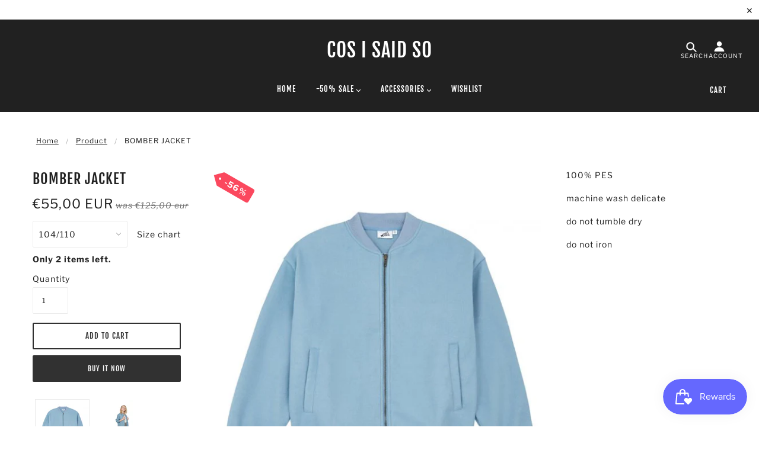

--- FILE ---
content_type: text/html; charset=utf-8
request_url: https://www.cosisaidso.com/products/kopie-van-waistbag-plaid
body_size: 62257
content:








    
        
        
        
    

    
    
        
        
        
    

    
    
        
        
        
    

    
    
        
        
        
    











    
        
        
        
    

    
    
        
        
        
    

    
    
        
        
        
    

    
    
        
        
        
    











    
        
        
        
    

    
    
        
        
        
    

    
    
        
        
        
    

    
    
        
        
        
    











    
        
        
        
    

    
    
        
        
        
    

    
    
        
        
        
    

    
    
        
        
        
    











    
        
        
        
    

    
    
        
        
        
    

    
    
        
        
        
    

    
    
        
        
        
    











    
        
        
        
    

    
    
        
        
        
    

    
    
        
        
        
    

    
    
        
        
        
    











    
        
        
        
    

    
    
        
        
        
    

    
    
        
        
        
    

    
    
        
        
        
    











    
        
        
        
    

    
    
        
        
        
    

    
    
        
        
        
    

    
    
        
        
        
    











    
        
        
        
    

    
    
        
        
        
    

    
    
        
        
        
    

    
    
        
        
        
    











    
        
        
        
    

    
    
        
        
        
    

    
    
        
        
        
    

    
    
        
        
        
    











    
        
        
        
    

    
    
        
        
        
    

    
    
        
        
        
    

    
    
        
        
        
    











    
        
        
        
    

    
    
        
        
        
    

    
    
        
        
        
    

    
    
        
        
        
    











    
        
        
        
    

    
    
        
        
        
    

    
    
        
        
        
    

    
    
        
        
        
    



<!doctype html>
<!--[if (gt IE 9)|!(IE)]><!--> <html class="no-js"> <!--<![endif]-->

<head><link href="//www.cosisaidso.com/cdn/shop/t/8/assets/tiny.content.min.css?v=21853800148939463861625149086" rel="stylesheet" type="text/css" media="all" /><link href="//www.cosisaidso.com/cdn/shop/t/8/assets/tiny.content.min.css?v=21853800148939463861625149086" rel="stylesheet" type="text/css" media="all" /><link href="//www.cosisaidso.com/cdn/shop/t/8/assets/tiny.content.min.css?v=21853800148939463861625149086" rel="stylesheet" type="text/css" media="all" /><link href="//www.cosisaidso.com/cdn/shop/t/8/assets/tiny.content.min.css?v=21853800148939463861625149086" rel="stylesheet" type="text/css" media="all" /><link href="//www.cosisaidso.com/cdn/shop/t/8/assets/tiny.content.min.css?v=21853800148939463861625149086" rel="stylesheet" type="text/css" media="all" /><link href="//www.cosisaidso.com/cdn/shop/t/8/assets/tiny.content.min.css?v=21853800148939463861625149086" rel="stylesheet" type="text/css" media="all" /><link href="//www.cosisaidso.com/cdn/shop/t/8/assets/tiny.content.min.css?v=21853800148939463861625149086" rel="stylesheet" type="text/css" media="all" /><link href="//www.cosisaidso.com/cdn/shop/t/8/assets/tiny.content.min.css?v=21853800148939463861625149086" rel="stylesheet" type="text/css" media="all" /><link href="//www.cosisaidso.com/cdn/shop/t/8/assets/tiny.content.min.css?v=21853800148939463861625149086" rel="stylesheet" type="text/css" media="all" /><link href="//www.cosisaidso.com/cdn/shop/t/8/assets/tiny.content.min.css?v=21853800148939463861625149086" rel="stylesheet" type="text/css" media="all" /><link href="//www.cosisaidso.com/cdn/shop/t/8/assets/tiny.content.min.css?v=21853800148939463861625149086" rel="stylesheet" type="text/css" media="all" /><link href="//www.cosisaidso.com/cdn/shop/t/8/assets/tiny.content.min.css?v=21853800148939463861625149086" rel="stylesheet" type="text/css" media="all" />
  <!-- Global site tag (gtag.js) - Google Analytics -->
<script async src="https://www.googletagmanager.com/gtag/js?id=G-1PTBBCR72C"></script>
<script>
  window.dataLayer = window.dataLayer || [];
  function gtag(){dataLayer.push(arguments);}
  gtag('js', new Date());

  gtag('config', 'G-1PTBBCR72C');
</script>
  <link href="//www.cosisaidso.com/cdn/shop/t/8/assets/tiny.content.min.css?v=21853800148939463861625149086" rel="stylesheet" type="text/css" media="all" />
<meta name="facebook-domain-verification" content="vlawsw87xbriq2ry41iwqg4cd3f083" />
  <!-- Blockshop Theme - Version 5.5.4 by Troop Themes - http://troopthemes.com/ -->

  <meta charset="UTF-8" />
  <meta http-equiv="X-UA-Compatible" content="IE=edge,chrome=1" />
  <meta name="viewport" content="width=device-width, initial-scale=1.0, maximum-scale=1.0" />
  <meta name="google-site-verification" content="U35e6J7aouhTZjfdsaJutPeVwMnTXTDhXOVenR3_cpY" />

  
    <link rel="shortcut icon" href="//www.cosisaidso.com/cdn/shop/files/FullSizeRender_jpg_32x32.jpg?v=1636985680" type="image/png">
  

  
    <title>BOMBER JACKET | COS I SAID SO</title>
  

  
  <meta name="description" content="Ideaal unisex bomberjack voor tussenseizoen." />
  

  <link rel="canonical" href="https://www.cosisaidso.com/products/kopie-van-waistbag-plaid" />

  

<meta property="og:site_name" content="COS I SAID SO">
<meta property="og:url" content="https://www.cosisaidso.com/products/kopie-van-waistbag-plaid">
<meta property="og:title" content="BOMBER JACKET">
<meta property="og:type" content="product">
<meta property="og:description" content="Ideaal unisex bomberjack voor tussenseizoen."><meta property="og:price:amount" content="55,00">
  <meta property="og:price:currency" content="EUR"><meta property="og:image" content="http://www.cosisaidso.com/cdn/shop/files/IMG-6514_1024x1024.jpg?v=1694031364"><meta property="og:image" content="http://www.cosisaidso.com/cdn/shop/files/BOMBERJACKET_be1d2ec7-bf93-4202-a4ec-1b4306b5ddb8_1024x1024.jpg?v=1694031364"><meta property="og:image" content="http://www.cosisaidso.com/cdn/shop/files/JOGPANT-fennel_1024x1024.jpg?v=1694031364">
<meta property="og:image:secure_url" content="https://www.cosisaidso.com/cdn/shop/files/IMG-6514_1024x1024.jpg?v=1694031364"><meta property="og:image:secure_url" content="https://www.cosisaidso.com/cdn/shop/files/BOMBERJACKET_be1d2ec7-bf93-4202-a4ec-1b4306b5ddb8_1024x1024.jpg?v=1694031364"><meta property="og:image:secure_url" content="https://www.cosisaidso.com/cdn/shop/files/JOGPANT-fennel_1024x1024.jpg?v=1694031364">

<meta name="twitter:site" content="@">
<meta name="twitter:card" content="summary_large_image">
<meta name="twitter:title" content="BOMBER JACKET">
<meta name="twitter:description" content="Ideaal unisex bomberjack voor tussenseizoen.">


  <script>window.performance && window.performance.mark && window.performance.mark('shopify.content_for_header.start');</script><meta name="google-site-verification" content="rCzf4EumOdYqe-VN3QkJRNhBTX3s3Xg6LeE1cYCqifc">
<meta name="google-site-verification" content="U35e6J7aouhTZjfdsaJutPeVwMnTXTDhXOVenR3_cpY">
<meta id="shopify-digital-wallet" name="shopify-digital-wallet" content="/8413610069/digital_wallets/dialog">
<meta name="shopify-checkout-api-token" content="fe7c5bb09fd2a0c75420e616d7d39e03">
<meta id="in-context-paypal-metadata" data-shop-id="8413610069" data-venmo-supported="false" data-environment="production" data-locale="en_US" data-paypal-v4="true" data-currency="EUR">
<link rel="alternate" hreflang="x-default" href="https://www.cosisaidso.com/products/kopie-van-waistbag-plaid">
<link rel="alternate" hreflang="en" href="https://www.cosisaidso.com/products/kopie-van-waistbag-plaid">
<link rel="alternate" hreflang="en-FR" href="https://www.cosisaidso.com/en-fr/products/kopie-van-waistbag-plaid">
<link rel="alternate" type="application/json+oembed" href="https://www.cosisaidso.com/products/kopie-van-waistbag-plaid.oembed">
<script async="async" src="/checkouts/internal/preloads.js?locale=en-BE"></script>
<script id="apple-pay-shop-capabilities" type="application/json">{"shopId":8413610069,"countryCode":"BE","currencyCode":"EUR","merchantCapabilities":["supports3DS"],"merchantId":"gid:\/\/shopify\/Shop\/8413610069","merchantName":"COS I SAID SO","requiredBillingContactFields":["postalAddress","email","phone"],"requiredShippingContactFields":["postalAddress","email","phone"],"shippingType":"shipping","supportedNetworks":["visa","maestro","masterCard","amex"],"total":{"type":"pending","label":"COS I SAID SO","amount":"1.00"},"shopifyPaymentsEnabled":true,"supportsSubscriptions":true}</script>
<script id="shopify-features" type="application/json">{"accessToken":"fe7c5bb09fd2a0c75420e616d7d39e03","betas":["rich-media-storefront-analytics"],"domain":"www.cosisaidso.com","predictiveSearch":true,"shopId":8413610069,"locale":"en"}</script>
<script>var Shopify = Shopify || {};
Shopify.shop = "cos-i-said-so.myshopify.com";
Shopify.locale = "en";
Shopify.currency = {"active":"EUR","rate":"1.0"};
Shopify.country = "BE";
Shopify.theme = {"name":"Cos-i-said-so-wholesaleclub","id":120300535893,"schema_name":"Blockshop","schema_version":"5.5.3","theme_store_id":null,"role":"main"};
Shopify.theme.handle = "null";
Shopify.theme.style = {"id":null,"handle":null};
Shopify.cdnHost = "www.cosisaidso.com/cdn";
Shopify.routes = Shopify.routes || {};
Shopify.routes.root = "/";</script>
<script type="module">!function(o){(o.Shopify=o.Shopify||{}).modules=!0}(window);</script>
<script>!function(o){function n(){var o=[];function n(){o.push(Array.prototype.slice.apply(arguments))}return n.q=o,n}var t=o.Shopify=o.Shopify||{};t.loadFeatures=n(),t.autoloadFeatures=n()}(window);</script>
<script id="shop-js-analytics" type="application/json">{"pageType":"product"}</script>
<script defer="defer" async type="module" src="//www.cosisaidso.com/cdn/shopifycloud/shop-js/modules/v2/client.init-shop-cart-sync_IZsNAliE.en.esm.js"></script>
<script defer="defer" async type="module" src="//www.cosisaidso.com/cdn/shopifycloud/shop-js/modules/v2/chunk.common_0OUaOowp.esm.js"></script>
<script type="module">
  await import("//www.cosisaidso.com/cdn/shopifycloud/shop-js/modules/v2/client.init-shop-cart-sync_IZsNAliE.en.esm.js");
await import("//www.cosisaidso.com/cdn/shopifycloud/shop-js/modules/v2/chunk.common_0OUaOowp.esm.js");

  window.Shopify.SignInWithShop?.initShopCartSync?.({"fedCMEnabled":true,"windoidEnabled":true});

</script>
<script>(function() {
  var isLoaded = false;
  function asyncLoad() {
    if (isLoaded) return;
    isLoaded = true;
    var urls = ["https:\/\/cdn.506.io\/eg\/script.js?shop=cos-i-said-so.myshopify.com","https:\/\/cdn.nfcube.com\/instafeed-7b130dd6477243141ecf37f7fadbb758.js?shop=cos-i-said-so.myshopify.com","https:\/\/d3p29gcwgas9m8.cloudfront.net\/assets\/js\/index.js?shop=cos-i-said-so.myshopify.com"];
    for (var i = 0; i < urls.length; i++) {
      var s = document.createElement('script');
      s.type = 'text/javascript';
      s.async = true;
      s.src = urls[i];
      var x = document.getElementsByTagName('script')[0];
      x.parentNode.insertBefore(s, x);
    }
  };
  if(window.attachEvent) {
    window.attachEvent('onload', asyncLoad);
  } else {
    window.addEventListener('load', asyncLoad, false);
  }
})();</script>
<script id="__st">var __st={"a":8413610069,"offset":3600,"reqid":"d8d3e2da-6db1-49d3-a54b-256121a3449d-1768487740","pageurl":"www.cosisaidso.com\/products\/kopie-van-waistbag-plaid","u":"9871f802df65","p":"product","rtyp":"product","rid":8067978887482};</script>
<script>window.ShopifyPaypalV4VisibilityTracking = true;</script>
<script id="captcha-bootstrap">!function(){'use strict';const t='contact',e='account',n='new_comment',o=[[t,t],['blogs',n],['comments',n],[t,'customer']],c=[[e,'customer_login'],[e,'guest_login'],[e,'recover_customer_password'],[e,'create_customer']],r=t=>t.map((([t,e])=>`form[action*='/${t}']:not([data-nocaptcha='true']) input[name='form_type'][value='${e}']`)).join(','),a=t=>()=>t?[...document.querySelectorAll(t)].map((t=>t.form)):[];function s(){const t=[...o],e=r(t);return a(e)}const i='password',u='form_key',d=['recaptcha-v3-token','g-recaptcha-response','h-captcha-response',i],f=()=>{try{return window.sessionStorage}catch{return}},m='__shopify_v',_=t=>t.elements[u];function p(t,e,n=!1){try{const o=window.sessionStorage,c=JSON.parse(o.getItem(e)),{data:r}=function(t){const{data:e,action:n}=t;return t[m]||n?{data:e,action:n}:{data:t,action:n}}(c);for(const[e,n]of Object.entries(r))t.elements[e]&&(t.elements[e].value=n);n&&o.removeItem(e)}catch(o){console.error('form repopulation failed',{error:o})}}const l='form_type',E='cptcha';function T(t){t.dataset[E]=!0}const w=window,h=w.document,L='Shopify',v='ce_forms',y='captcha';let A=!1;((t,e)=>{const n=(g='f06e6c50-85a8-45c8-87d0-21a2b65856fe',I='https://cdn.shopify.com/shopifycloud/storefront-forms-hcaptcha/ce_storefront_forms_captcha_hcaptcha.v1.5.2.iife.js',D={infoText:'Protected by hCaptcha',privacyText:'Privacy',termsText:'Terms'},(t,e,n)=>{const o=w[L][v],c=o.bindForm;if(c)return c(t,g,e,D).then(n);var r;o.q.push([[t,g,e,D],n]),r=I,A||(h.body.append(Object.assign(h.createElement('script'),{id:'captcha-provider',async:!0,src:r})),A=!0)});var g,I,D;w[L]=w[L]||{},w[L][v]=w[L][v]||{},w[L][v].q=[],w[L][y]=w[L][y]||{},w[L][y].protect=function(t,e){n(t,void 0,e),T(t)},Object.freeze(w[L][y]),function(t,e,n,w,h,L){const[v,y,A,g]=function(t,e,n){const i=e?o:[],u=t?c:[],d=[...i,...u],f=r(d),m=r(i),_=r(d.filter((([t,e])=>n.includes(e))));return[a(f),a(m),a(_),s()]}(w,h,L),I=t=>{const e=t.target;return e instanceof HTMLFormElement?e:e&&e.form},D=t=>v().includes(t);t.addEventListener('submit',(t=>{const e=I(t);if(!e)return;const n=D(e)&&!e.dataset.hcaptchaBound&&!e.dataset.recaptchaBound,o=_(e),c=g().includes(e)&&(!o||!o.value);(n||c)&&t.preventDefault(),c&&!n&&(function(t){try{if(!f())return;!function(t){const e=f();if(!e)return;const n=_(t);if(!n)return;const o=n.value;o&&e.removeItem(o)}(t);const e=Array.from(Array(32),(()=>Math.random().toString(36)[2])).join('');!function(t,e){_(t)||t.append(Object.assign(document.createElement('input'),{type:'hidden',name:u})),t.elements[u].value=e}(t,e),function(t,e){const n=f();if(!n)return;const o=[...t.querySelectorAll(`input[type='${i}']`)].map((({name:t})=>t)),c=[...d,...o],r={};for(const[a,s]of new FormData(t).entries())c.includes(a)||(r[a]=s);n.setItem(e,JSON.stringify({[m]:1,action:t.action,data:r}))}(t,e)}catch(e){console.error('failed to persist form',e)}}(e),e.submit())}));const S=(t,e)=>{t&&!t.dataset[E]&&(n(t,e.some((e=>e===t))),T(t))};for(const o of['focusin','change'])t.addEventListener(o,(t=>{const e=I(t);D(e)&&S(e,y())}));const B=e.get('form_key'),M=e.get(l),P=B&&M;t.addEventListener('DOMContentLoaded',(()=>{const t=y();if(P)for(const e of t)e.elements[l].value===M&&p(e,B);[...new Set([...A(),...v().filter((t=>'true'===t.dataset.shopifyCaptcha))])].forEach((e=>S(e,t)))}))}(h,new URLSearchParams(w.location.search),n,t,e,['guest_login'])})(!0,!0)}();</script>
<script integrity="sha256-4kQ18oKyAcykRKYeNunJcIwy7WH5gtpwJnB7kiuLZ1E=" data-source-attribution="shopify.loadfeatures" defer="defer" src="//www.cosisaidso.com/cdn/shopifycloud/storefront/assets/storefront/load_feature-a0a9edcb.js" crossorigin="anonymous"></script>
<script data-source-attribution="shopify.dynamic_checkout.dynamic.init">var Shopify=Shopify||{};Shopify.PaymentButton=Shopify.PaymentButton||{isStorefrontPortableWallets:!0,init:function(){window.Shopify.PaymentButton.init=function(){};var t=document.createElement("script");t.src="https://www.cosisaidso.com/cdn/shopifycloud/portable-wallets/latest/portable-wallets.en.js",t.type="module",document.head.appendChild(t)}};
</script>
<script data-source-attribution="shopify.dynamic_checkout.buyer_consent">
  function portableWalletsHideBuyerConsent(e){var t=document.getElementById("shopify-buyer-consent"),n=document.getElementById("shopify-subscription-policy-button");t&&n&&(t.classList.add("hidden"),t.setAttribute("aria-hidden","true"),n.removeEventListener("click",e))}function portableWalletsShowBuyerConsent(e){var t=document.getElementById("shopify-buyer-consent"),n=document.getElementById("shopify-subscription-policy-button");t&&n&&(t.classList.remove("hidden"),t.removeAttribute("aria-hidden"),n.addEventListener("click",e))}window.Shopify?.PaymentButton&&(window.Shopify.PaymentButton.hideBuyerConsent=portableWalletsHideBuyerConsent,window.Shopify.PaymentButton.showBuyerConsent=portableWalletsShowBuyerConsent);
</script>
<script data-source-attribution="shopify.dynamic_checkout.cart.bootstrap">document.addEventListener("DOMContentLoaded",(function(){function t(){return document.querySelector("shopify-accelerated-checkout-cart, shopify-accelerated-checkout")}if(t())Shopify.PaymentButton.init();else{new MutationObserver((function(e,n){t()&&(Shopify.PaymentButton.init(),n.disconnect())})).observe(document.body,{childList:!0,subtree:!0})}}));
</script>
<link id="shopify-accelerated-checkout-styles" rel="stylesheet" media="screen" href="https://www.cosisaidso.com/cdn/shopifycloud/portable-wallets/latest/accelerated-checkout-backwards-compat.css" crossorigin="anonymous">
<style id="shopify-accelerated-checkout-cart">
        #shopify-buyer-consent {
  margin-top: 1em;
  display: inline-block;
  width: 100%;
}

#shopify-buyer-consent.hidden {
  display: none;
}

#shopify-subscription-policy-button {
  background: none;
  border: none;
  padding: 0;
  text-decoration: underline;
  font-size: inherit;
  cursor: pointer;
}

#shopify-subscription-policy-button::before {
  box-shadow: none;
}

      </style>

<script>window.performance && window.performance.mark && window.performance.mark('shopify.content_for_header.end');</script>
<script>window.BOLD = window.BOLD || {};
    window.BOLD.common = window.BOLD.common || {};
    window.BOLD.common.Shopify = window.BOLD.common.Shopify || {};
    window.BOLD.common.Shopify.shop = {
      domain: 'www.cosisaidso.com',
      permanent_domain: 'cos-i-said-so.myshopify.com',
      url: 'https://www.cosisaidso.com',
      secure_url: 'https://www.cosisaidso.com',
      money_format: "€{{amount_with_comma_separator}}",
      currency: "EUR"
    };
    window.BOLD.common.Shopify.customer = {
      id: null,
      tags: null,
    };
    window.BOLD.common.Shopify.cart = {"note":null,"attributes":{},"original_total_price":0,"total_price":0,"total_discount":0,"total_weight":0.0,"item_count":0,"items":[],"requires_shipping":false,"currency":"EUR","items_subtotal_price":0,"cart_level_discount_applications":[],"checkout_charge_amount":0};
    window.BOLD.common.template = 'product';window.BOLD.common.Shopify.formatMoney = function(money, format) {
        function n(t, e) {
            return "undefined" == typeof t ? e : t
        }
        function r(t, e, r, i) {
            if (e = n(e, 2),
                r = n(r, ","),
                i = n(i, "."),
            isNaN(t) || null == t)
                return 0;
            t = (t / 100).toFixed(e);
            var o = t.split(".")
                , a = o[0].replace(/(\d)(?=(\d\d\d)+(?!\d))/g, "$1" + r)
                , s = o[1] ? i + o[1] : "";
            return a + s
        }
        "string" == typeof money && (money = money.replace(".", ""));
        var i = ""
            , o = /\{\{\s*(\w+)\s*\}\}/
            , a = format || window.BOLD.common.Shopify.shop.money_format || window.Shopify.money_format || "$ {{ amount }}";
        switch (a.match(o)[1]) {
            case "amount":
                i = r(money, 2, ",", ".");
                break;
            case "amount_no_decimals":
                i = r(money, 0, ",", ".");
                break;
            case "amount_with_comma_separator":
                i = r(money, 2, ".", ",");
                break;
            case "amount_no_decimals_with_comma_separator":
                i = r(money, 0, ".", ",");
                break;
            case "amount_with_space_separator":
                i = r(money, 2, " ", ",");
                break;
            case "amount_no_decimals_with_space_separator":
                i = r(money, 0, " ", ",");
                break;
            case "amount_with_apostrophe_separator":
                i = r(money, 2, "'", ".");
                break;
        }
        return a.replace(o, i);
    };
    window.BOLD.common.Shopify.saveProduct = function (handle, product, productData) {
      if (typeof handle === 'string' && typeof window.BOLD.common.Shopify.products[handle] === 'undefined') {
        if (typeof product === 'number') {
          window.BOLD.common.Shopify.handles[product] = handle;
          product = { id: product, product: productData };
        }
        window.BOLD.common.Shopify.products[handle] = product;
      }
    };
    window.BOLD.common.Shopify.saveVariant = function (variant_id, variant) {
      if (typeof variant_id === 'number' && typeof window.BOLD.common.Shopify.variants[variant_id] === 'undefined') {
        window.BOLD.common.Shopify.variants[variant_id] = variant;
      }
    };window.BOLD.common.Shopify.products = window.BOLD.common.Shopify.products || {};
    window.BOLD.common.Shopify.variants = window.BOLD.common.Shopify.variants || {};
    window.BOLD.common.Shopify.handles = window.BOLD.common.Shopify.handles || {};window.BOLD.common.Shopify.handle = "kopie-van-waistbag-plaid"
window.BOLD.common.Shopify.saveProduct("kopie-van-waistbag-plaid", 8067978887482, {"id":8067978887482,"title":"BOMBER JACKET","handle":"kopie-van-waistbag-plaid","description":"\u003cp\u003e100% PES\u003c\/p\u003e\n\u003cp\u003emachine wash delicate\u003c\/p\u003e\n\u003cp\u003edo not tumble dry\u003c\/p\u003e\n\u003cp\u003edo not iron\u003c\/p\u003e","published_at":"2023-01-03T11:52:31+01:00","created_at":"2023-01-03T11:52:31+01:00","vendor":"COS I SAID SO","type":"jacket","tags":[],"price":5500,"price_min":5500,"price_max":5500,"available":true,"price_varies":false,"compare_at_price":12500,"compare_at_price_min":12500,"compare_at_price_max":12500,"compare_at_price_varies":false,"variants":[{"id":44232482488634,"title":"104\/110","option1":"104\/110","option2":null,"option3":null,"sku":"AW23BOJA104110","requires_shipping":true,"taxable":false,"featured_image":null,"available":true,"name":"BOMBER JACKET - 104\/110","public_title":"104\/110","options":["104\/110"],"price":5500,"weight":0,"compare_at_price":12500,"inventory_management":"shopify","barcode":"6095439961927","requires_selling_plan":false,"selling_plan_allocations":[]}],"images":["\/\/www.cosisaidso.com\/cdn\/shop\/files\/IMG-6514.jpg?v=1694031364","\/\/www.cosisaidso.com\/cdn\/shop\/files\/BOMBERJACKET_be1d2ec7-bf93-4202-a4ec-1b4306b5ddb8.jpg?v=1694031364","\/\/www.cosisaidso.com\/cdn\/shop\/files\/JOGPANT-fennel.jpg?v=1694031364","\/\/www.cosisaidso.com\/cdn\/shop\/files\/16_218cdd20-43e8-494c-b143-d84a6aa466ad.jpg?v=1694031364","\/\/www.cosisaidso.com\/cdn\/shop\/files\/51.jpg?v=1694031364"],"featured_image":"\/\/www.cosisaidso.com\/cdn\/shop\/files\/IMG-6514.jpg?v=1694031364","options":["SIZE"],"media":[{"alt":null,"id":44744437563731,"position":1,"preview_image":{"aspect_ratio":1.0,"height":648,"width":648,"src":"\/\/www.cosisaidso.com\/cdn\/shop\/files\/IMG-6514.jpg?v=1694031364"},"aspect_ratio":1.0,"height":648,"media_type":"image","src":"\/\/www.cosisaidso.com\/cdn\/shop\/files\/IMG-6514.jpg?v=1694031364","width":648},{"alt":null,"id":44585289351507,"position":2,"preview_image":{"aspect_ratio":1.0,"height":1080,"width":1080,"src":"\/\/www.cosisaidso.com\/cdn\/shop\/files\/BOMBERJACKET_be1d2ec7-bf93-4202-a4ec-1b4306b5ddb8.jpg?v=1694031364"},"aspect_ratio":1.0,"height":1080,"media_type":"image","src":"\/\/www.cosisaidso.com\/cdn\/shop\/files\/BOMBERJACKET_be1d2ec7-bf93-4202-a4ec-1b4306b5ddb8.jpg?v=1694031364","width":1080},{"alt":null,"id":44585289711955,"position":3,"preview_image":{"aspect_ratio":1.0,"height":1080,"width":1080,"src":"\/\/www.cosisaidso.com\/cdn\/shop\/files\/JOGPANT-fennel.jpg?v=1694031364"},"aspect_ratio":1.0,"height":1080,"media_type":"image","src":"\/\/www.cosisaidso.com\/cdn\/shop\/files\/JOGPANT-fennel.jpg?v=1694031364","width":1080},{"alt":null,"id":44585653076307,"position":4,"preview_image":{"aspect_ratio":1.0,"height":1080,"width":1080,"src":"\/\/www.cosisaidso.com\/cdn\/shop\/files\/16_218cdd20-43e8-494c-b143-d84a6aa466ad.jpg?v=1694031364"},"aspect_ratio":1.0,"height":1080,"media_type":"image","src":"\/\/www.cosisaidso.com\/cdn\/shop\/files\/16_218cdd20-43e8-494c-b143-d84a6aa466ad.jpg?v=1694031364","width":1080},{"alt":null,"id":44585696395603,"position":5,"preview_image":{"aspect_ratio":1.0,"height":1080,"width":1080,"src":"\/\/www.cosisaidso.com\/cdn\/shop\/files\/51.jpg?v=1694031364"},"aspect_ratio":1.0,"height":1080,"media_type":"image","src":"\/\/www.cosisaidso.com\/cdn\/shop\/files\/51.jpg?v=1694031364","width":1080}],"requires_selling_plan":false,"selling_plan_groups":[],"content":"\u003cp\u003e100% PES\u003c\/p\u003e\n\u003cp\u003emachine wash delicate\u003c\/p\u003e\n\u003cp\u003edo not tumble dry\u003c\/p\u003e\n\u003cp\u003edo not iron\u003c\/p\u003e"});window.BOLD.common.Shopify.saveVariant(44232482488634, { variant: {"id":44232482488634,"title":"104\/110","option1":"104\/110","option2":null,"option3":null,"sku":"AW23BOJA104110","requires_shipping":true,"taxable":false,"featured_image":null,"available":true,"name":"BOMBER JACKET - 104\/110","public_title":"104\/110","options":["104\/110"],"price":5500,"weight":0,"compare_at_price":12500,"inventory_management":"shopify","barcode":"6095439961927","requires_selling_plan":false,"selling_plan_allocations":[]}, inventory_quantity: 2, product_id: 8067978887482, product_handle: "kopie-van-waistbag-plaid", price: 5500, variant_title: "104\/110", group_id: '', csp_metafield: {}});window.BOLD.apps_installed = {"Customer Pricing":2} || {};window.BOLD.common.Shopify.metafields = window.BOLD.common.Shopify.metafields || {};window.BOLD.common.Shopify.metafields["bold_rp"] = {};window.BOLD.common.Shopify.metafields["bold_csp_defaults"] = {};window.BOLD.common.cacheParams = window.BOLD.common.cacheParams || {};
    window.BOLD.common.cacheParams.csp = 1579270885;

</script><script src="https://cp.boldapps.net/js/csp.js" type="text/javascript"></script><script>
          var currentScript = document.currentScript || document.scripts[document.scripts.length - 1];
          var boldVariantIds =[44232482488634];
          var boldProductHandle ="kopie-van-waistbag-plaid";
          var BOLD = BOLD || {};
          BOLD.products = BOLD.products || {};
          BOLD.variant_lookup = BOLD.variant_lookup || {};
          if (window.BOLD && !BOLD.common) {
              BOLD.common = BOLD.common || {};
              BOLD.common.Shopify = BOLD.common.Shopify || {};
              window.BOLD.common.Shopify.products = window.BOLD.common.Shopify.products || {};
              window.BOLD.common.Shopify.variants = window.BOLD.common.Shopify.variants || {};
              window.BOLD.common.Shopify.handles = window.BOLD.common.Shopify.handles || {};
              window.BOLD.common.Shopify.saveProduct = function (handle, product) {
                  if (typeof handle === 'string' && typeof window.BOLD.common.Shopify.products[handle] === 'undefined') {
                      if (typeof product === 'number') {
                          window.BOLD.common.Shopify.handles[product] = handle;
                          product = { id: product };
                      }
                      window.BOLD.common.Shopify.products[handle] = product;
                  }
              };
              window.BOLD.common.Shopify.saveVariant = function (variant_id, variant) {
                  if (typeof variant_id === 'number' && typeof window.BOLD.common.Shopify.variants[variant_id] === 'undefined') {
                      window.BOLD.common.Shopify.variants[variant_id] = variant;
                  }
              };
          }

          for (var boldIndex = 0; boldIndex < boldVariantIds.length; boldIndex = boldIndex + 1) {
            BOLD.variant_lookup[boldVariantIds[boldIndex]] = boldProductHandle;
          }

          BOLD.products[boldProductHandle] ={
    "id":8067978887482,
    "title":"BOMBER JACKET","handle":"kopie-van-waistbag-plaid",
    "description":"\u003cp\u003e100% PES\u003c\/p\u003e\n\u003cp\u003emachine wash delicate\u003c\/p\u003e\n\u003cp\u003edo not tumble dry\u003c\/p\u003e\n\u003cp\u003edo not iron\u003c\/p\u003e",
    "published_at":"2023-01-03T11:52:31",
    "created_at":"2023-01-03T11:52:31",
    "vendor":"COS I SAID SO",
    "type":"jacket",
    "tags":[],
    "price":5500,
    "price_min":5500,
    "price_max":5500,
    "price_varies":false,
    "compare_at_price":12500,
    "compare_at_price_min":12500,
    "compare_at_price_max":12500,
    "compare_at_price_varies":false,
    "all_variant_ids":[44232482488634],
    "variants":[

{
  "id":44232482488634,
  "product_id":8067978887482,
  "product_handle":"kopie-van-waistbag-plaid",
  "title":"104\/110",
  "option1":"104\/110",
  "option2":null,
  "option3":null,
  "sku":"AW23BOJA104110",
  "requires_shipping":true,
  "taxable":false,
  "featured_image":null,"image_id":null,
  "available":true,
  "name":"BOMBER JACKET - 104\/110",
  "options":["104\/110"],
  "price":5500,
  "weight":0,
  "compare_at_price":12500,
  "inventory_quantity":2,
  "inventory_management":"shopify",
  "inventory_policy":"deny",
  "inventory_in_cart":0,
  "inventory_remaining":2,
  "incoming":false,
  "next_incoming_date":null,
  "taxable":false,
  "barcode":"6095439961927"
}],
    "available":true,"images":["\/\/www.cosisaidso.com\/cdn\/shop\/files\/IMG-6514.jpg?v=1694031364","\/\/www.cosisaidso.com\/cdn\/shop\/files\/BOMBERJACKET_be1d2ec7-bf93-4202-a4ec-1b4306b5ddb8.jpg?v=1694031364","\/\/www.cosisaidso.com\/cdn\/shop\/files\/JOGPANT-fennel.jpg?v=1694031364","\/\/www.cosisaidso.com\/cdn\/shop\/files\/16_218cdd20-43e8-494c-b143-d84a6aa466ad.jpg?v=1694031364","\/\/www.cosisaidso.com\/cdn\/shop\/files\/51.jpg?v=1694031364"],"featured_image":"\/\/www.cosisaidso.com\/cdn\/shop\/files\/IMG-6514.jpg?v=1694031364",
    "options":["SIZE"],
    "url":"\/products\/kopie-van-waistbag-plaid"};var boldCSPMetafields = {44232482488634:{}};
          var boldTempProduct ={"id":8067978887482,"title":"BOMBER JACKET","handle":"kopie-van-waistbag-plaid","description":"\u003cp\u003e100% PES\u003c\/p\u003e\n\u003cp\u003emachine wash delicate\u003c\/p\u003e\n\u003cp\u003edo not tumble dry\u003c\/p\u003e\n\u003cp\u003edo not iron\u003c\/p\u003e","published_at":"2023-01-03T11:52:31+01:00","created_at":"2023-01-03T11:52:31+01:00","vendor":"COS I SAID SO","type":"jacket","tags":[],"price":5500,"price_min":5500,"price_max":5500,"available":true,"price_varies":false,"compare_at_price":12500,"compare_at_price_min":12500,"compare_at_price_max":12500,"compare_at_price_varies":false,"variants":[{"id":44232482488634,"title":"104\/110","option1":"104\/110","option2":null,"option3":null,"sku":"AW23BOJA104110","requires_shipping":true,"taxable":false,"featured_image":null,"available":true,"name":"BOMBER JACKET - 104\/110","public_title":"104\/110","options":["104\/110"],"price":5500,"weight":0,"compare_at_price":12500,"inventory_management":"shopify","barcode":"6095439961927","requires_selling_plan":false,"selling_plan_allocations":[]}],"images":["\/\/www.cosisaidso.com\/cdn\/shop\/files\/IMG-6514.jpg?v=1694031364","\/\/www.cosisaidso.com\/cdn\/shop\/files\/BOMBERJACKET_be1d2ec7-bf93-4202-a4ec-1b4306b5ddb8.jpg?v=1694031364","\/\/www.cosisaidso.com\/cdn\/shop\/files\/JOGPANT-fennel.jpg?v=1694031364","\/\/www.cosisaidso.com\/cdn\/shop\/files\/16_218cdd20-43e8-494c-b143-d84a6aa466ad.jpg?v=1694031364","\/\/www.cosisaidso.com\/cdn\/shop\/files\/51.jpg?v=1694031364"],"featured_image":"\/\/www.cosisaidso.com\/cdn\/shop\/files\/IMG-6514.jpg?v=1694031364","options":["SIZE"],"media":[{"alt":null,"id":44744437563731,"position":1,"preview_image":{"aspect_ratio":1.0,"height":648,"width":648,"src":"\/\/www.cosisaidso.com\/cdn\/shop\/files\/IMG-6514.jpg?v=1694031364"},"aspect_ratio":1.0,"height":648,"media_type":"image","src":"\/\/www.cosisaidso.com\/cdn\/shop\/files\/IMG-6514.jpg?v=1694031364","width":648},{"alt":null,"id":44585289351507,"position":2,"preview_image":{"aspect_ratio":1.0,"height":1080,"width":1080,"src":"\/\/www.cosisaidso.com\/cdn\/shop\/files\/BOMBERJACKET_be1d2ec7-bf93-4202-a4ec-1b4306b5ddb8.jpg?v=1694031364"},"aspect_ratio":1.0,"height":1080,"media_type":"image","src":"\/\/www.cosisaidso.com\/cdn\/shop\/files\/BOMBERJACKET_be1d2ec7-bf93-4202-a4ec-1b4306b5ddb8.jpg?v=1694031364","width":1080},{"alt":null,"id":44585289711955,"position":3,"preview_image":{"aspect_ratio":1.0,"height":1080,"width":1080,"src":"\/\/www.cosisaidso.com\/cdn\/shop\/files\/JOGPANT-fennel.jpg?v=1694031364"},"aspect_ratio":1.0,"height":1080,"media_type":"image","src":"\/\/www.cosisaidso.com\/cdn\/shop\/files\/JOGPANT-fennel.jpg?v=1694031364","width":1080},{"alt":null,"id":44585653076307,"position":4,"preview_image":{"aspect_ratio":1.0,"height":1080,"width":1080,"src":"\/\/www.cosisaidso.com\/cdn\/shop\/files\/16_218cdd20-43e8-494c-b143-d84a6aa466ad.jpg?v=1694031364"},"aspect_ratio":1.0,"height":1080,"media_type":"image","src":"\/\/www.cosisaidso.com\/cdn\/shop\/files\/16_218cdd20-43e8-494c-b143-d84a6aa466ad.jpg?v=1694031364","width":1080},{"alt":null,"id":44585696395603,"position":5,"preview_image":{"aspect_ratio":1.0,"height":1080,"width":1080,"src":"\/\/www.cosisaidso.com\/cdn\/shop\/files\/51.jpg?v=1694031364"},"aspect_ratio":1.0,"height":1080,"media_type":"image","src":"\/\/www.cosisaidso.com\/cdn\/shop\/files\/51.jpg?v=1694031364","width":1080}],"requires_selling_plan":false,"selling_plan_groups":[],"content":"\u003cp\u003e100% PES\u003c\/p\u003e\n\u003cp\u003emachine wash delicate\u003c\/p\u003e\n\u003cp\u003edo not tumble dry\u003c\/p\u003e\n\u003cp\u003edo not iron\u003c\/p\u003e"};
          var bold_rp =[{}];
          if(boldTempProduct){
            window.BOLD.common.Shopify.saveProduct(boldTempProduct.handle, boldTempProduct.id);
            for (var boldIndex = 0; boldTempProduct && boldIndex < boldTempProduct.variants.length; boldIndex = boldIndex + 1){
              var rp_group_id = bold_rp[boldIndex].rp_group_id ? '' + bold_rp[boldIndex].rp_group_id : '';
              window.BOLD.common.Shopify.saveVariant(
                  boldTempProduct.variants[boldIndex].id,
                  {
                    product_id: boldTempProduct.id,
                    product_handle: boldTempProduct.handle,
                    price: boldTempProduct.variants[boldIndex].price,
                    group_id: rp_group_id,
                    csp_metafield: boldCSPMetafields[boldTempProduct.variants[boldIndex].id]
                  }
              );
            }
          }

          currentScript.parentNode.removeChild(currentScript);
        </script><link href="//vjs.zencdn.net/7.6.0/video-js.css" rel="stylesheet" type="text/css" media="all" />
  <link href="//www.cosisaidso.com/cdn/shop/t/8/assets/theme.scss.css?v=180757269470809204321762737577" rel="stylesheet" type="text/css" media="all" />
  <style>

/* Add Your Custom Styles Here */



</style>

  <!--[if IE]>
    <style>
      .main-header .currency-selector select {
        width: 80px;
        padding-right: 10px;
      }
    </style>
  <![endif]-->

  <!-- >= IE 11 -->
  <style>
    @media screen and (-ms-high-contrast: active), (-ms-high-contrast: none) {
      .main-header .currency-selector select {
        width: 80px;
        padding-right: 10px;
      }
    }
  </style>

  <link href="//www.cosisaidso.com/cdn/shop/t/8/assets/style.min.css?v=174149300721177172291645455279" rel="stylesheet" type="text/css" media="all" />

  <script type="text/javascript">
    window.lazySizesConfig = window.lazySizesConfig || {};
    window.lazySizesConfig.expand = 1200;
    window.lazySizesConfig.loadMode = 3;
    window.lazySizesConfig.ricTimeout = 50;
  </script>
  <script src="//www.cosisaidso.com/cdn/shop/t/8/assets/lazysizes.min.js?v=176123826391131427811621195471" type="text/javascript"></script>

  <script src="//ajax.googleapis.com/ajax/libs/jquery/1.9.1/jquery.min.js" type="text/javascript"></script>
  <script src="//ajax.googleapis.com/ajax/libs/jqueryui/1.10.3/jquery-ui.min.js" type="text/javascript"></script>
  <script src="//www.cosisaidso.com/cdn/shopifycloud/storefront/assets/themes_support/api.jquery-7ab1a3a4.js" type="text/javascript"></script>
  <script src="//www.cosisaidso.com/cdn/shopifycloud/storefront/assets/themes_support/option_selection-b017cd28.js" type="text/javascript"></script>

  

  <script>
    var general_external_links_enabled = true,
    general_scroll_to_active_item = true,
    shop_url = 'https://www.cosisaidso.com',
    shop_money_format = '€{{amount_with_comma_separator}} EUR',
    currency_switcher_enabled = false,
    popup_config = {
      enabled               : false,
      test_mode             : false,
      newsletter_enabled    : true,
      social_icons_enabled  : true,
      show_image_enabled    : '',
      image_link            : "",
      seconds_until         : 3,

      
      

      page_content          : '',
      days_until            : '7',
      storage_key           : 'troop_popup_storage'
    };

    popup_config.show_image_enabled = popup_config.show_image_enabled > 0 ?
                                      true :
                                      false;

    // newer naming convention
    var theme = {};
    theme.settings = {};
    theme.translation = {}; // refactor to pluralised
    theme.translations = {};
    theme.classes = {};
    theme.utils = {};
    theme.templates = {};
    theme.partials = {};
    theme.shop_currency = 'EUR';

    theme.settings.currency_switcher_enabled = false;
    theme.translation.newsletter_email_blank = 'Email field is blank';
    theme.translations.general_search_see_all_results = 'Translation missing: en.general.search.see_all_results';
    theme.translations.cart_item = 'Item';
    theme.translations.cart_items = 'Items';
    theme.preload_image = '//www.cosisaidso.com/cdn/shop/t/8/assets/popup.jpg?5409';

    
      Shopify.money_format = "€{{amount_with_comma_separator}}";
      Shopify.money_with_currency_format = "€{{amount_with_comma_separator}} EUR";
    

  </script>


  

  <script src="//www.cosisaidso.com/cdn/shop/t/8/assets/theme.min.js?v=142981049780936744261654874785" type="text/javascript"></script>

<!--begin-bc-sf-filter-css-->
  <style data-id="bc-sf-filter-style" type="text/css">
      #bc-sf-filter-options-wrapper .bc-sf-filter-option-block .bc-sf-filter-block-title h3,
      #bc-sf-filter-tree-h .bc-sf-filter-option-block .bc-sf-filter-block-title a {}
      #bc-sf-filter-options-wrapper .bc-sf-filter-option-block .bc-sf-filter-block-content ul li a,
      #bc-sf-filter-tree-h .bc-sf-filter-option-block .bc-sf-filter-block-content ul li a {}
      #bc-sf-filter-tree-mobile button {}
    </style><link href="//www.cosisaidso.com/cdn/shop/t/8/assets/bc-sf-filter.scss.css?v=18334954044142784991696509845" rel="stylesheet" type="text/css" media="all" />

<!--end-bc-sf-filter-css-->


	<script>var loox_global_hash = '1635272593364';</script><script>var loox_pop_active = true;var loox_pop_display = {"home_page":true,"product_page":true,"cart_page":true,"other_pages":true};</script><style>.loox-reviews-default { max-width: 1200px; margin: 0 auto; }.loox-rating .loox-icon { color:#ede211; }</style>
<!-- BEGIN app block: shopify://apps/sales-discounts/blocks/sale-labels/29205fb1-2e68-4d81-a905-d828a51c8413 --><style>#Product-Slider>div+div .hc-sale-tag,.Product__Gallery--stack .Product__SlideItem+.Product__SlideItem .hc-sale-tag,.\#product-card-badge.\@type\:sale,.badge--on-sale,.badge--onsale,.badge.color-sale,.badge.onsale,.flag.sale,.grid-product__on-sale,.grid-product__tag--sale,.hc-sale-tag+.ProductItem__Wrapper .ProductItem__Label,.hc-sale-tag+.badge__container,.hc-sale-tag+.card__inner .badge,.hc-sale-tag+.card__inner+.card__content .card__badge,.hc-sale-tag+link+.card-wrapper .card__badge,.hc-sale-tag+.card__wrapper .card__badge,.hc-sale-tag+.image-wrapper .product-item__badge,.hc-sale-tag+.product--labels,.hc-sale-tag+.product-item__image-wrapper .product-item__label-list,.hc-sale-tag+a .label,.hc-sale-tag+img+.product-item__meta+.product-item__badge,.label .overlay-sale,.lbl.on-sale,.media-column+.media-column .hc-sale-tag,.price__badge-sale,.product-badge--sale,.product-badge__sale,.product-card__label--sale,.product-item__badge--sale,.product-label--on-sale,.product-label--sale,.product-label.sale,.product__badge--sale,.product__badge__item--sale,.product__media-icon,.productitem__badge--sale,.sale-badge,.sale-box,.sale-item.icn,.sale-sticker,.sale_banner,.theme-img+.theme-img .hc-sale-tag,.hc-sale-tag+a+.badge,.hc-sale-tag+div .badge{display:none!important}.facets__display{z-index:3!important}.indiv-product .hc-sale-tag,.product-item--with-hover-swatches .hc-sale-tag,.product-recommendations .hc-sale-tag{z-index:3}#Product-Slider .hc-sale-tag{z-index:6}.product-holder .hc-sale-tag{z-index:9}.apply-gallery-animation .hc-product-page{z-index:10}.product-card.relative.flex.flex-col .hc-sale-tag{z-index:21}@media only screen and (min-width:750px){.product-gallery-item+.product-gallery-item .hc-sale-tag,.product__slide+.product__slide .hc-sale-tag,.yv-product-slider-item+.yv-product-slider-item .hc-sale-tag{display:none!important}}@media (min-width:960px){.product__media-item+.product__media-item .hc-sale-tag,.splide__slide+.splide__slide .hc-sale-tag{display:none!important}}
</style>
<script>
  let hcSaleLabelSettings = {
    domain: "cos-i-said-so.myshopify.com",
    variants: [{"id":44232482488634,"title":"104\/110","option1":"104\/110","option2":null,"option3":null,"sku":"AW23BOJA104110","requires_shipping":true,"taxable":false,"featured_image":null,"available":true,"name":"BOMBER JACKET - 104\/110","public_title":"104\/110","options":["104\/110"],"price":5500,"weight":0,"compare_at_price":12500,"inventory_management":"shopify","barcode":"6095439961927","requires_selling_plan":false,"selling_plan_allocations":[]}],
    selectedVariant: {"id":44232482488634,"title":"104\/110","option1":"104\/110","option2":null,"option3":null,"sku":"AW23BOJA104110","requires_shipping":true,"taxable":false,"featured_image":null,"available":true,"name":"BOMBER JACKET - 104\/110","public_title":"104\/110","options":["104\/110"],"price":5500,"weight":0,"compare_at_price":12500,"inventory_management":"shopify","barcode":"6095439961927","requires_selling_plan":false,"selling_plan_allocations":[]},
    productPageImages: ["\/\/www.cosisaidso.com\/cdn\/shop\/files\/IMG-6514.jpg?v=1694031364","\/\/www.cosisaidso.com\/cdn\/shop\/files\/BOMBERJACKET_be1d2ec7-bf93-4202-a4ec-1b4306b5ddb8.jpg?v=1694031364","\/\/www.cosisaidso.com\/cdn\/shop\/files\/JOGPANT-fennel.jpg?v=1694031364","\/\/www.cosisaidso.com\/cdn\/shop\/files\/16_218cdd20-43e8-494c-b143-d84a6aa466ad.jpg?v=1694031364","\/\/www.cosisaidso.com\/cdn\/shop\/files\/51.jpg?v=1694031364"],
    
  }
</script>
<style>.hc-sale-tag{z-index:2;-webkit-transform:rotate(30deg);transform:rotate(30deg);display:inline-block;width:auto;height:26px;background:#fb485e;-webkit-border-radius:2px 4px 4px 2px;-moz-border-radius:2px 4px 4px 2px;border-radius:2px 4px 4px 2px;margin-top:10px;position:absolute!important;left:12px;top:8px;color:#fff;font-size:14px;font-weight:700;line-height:26px;padding:0 10px 0 10px}.hc-sale-tag:before{content:"";position:absolute;display:block;left:-12px;width:0;height:0;border-top:13px solid transparent;border-bottom:13px solid transparent;border-right:13px solid #fb485e}.hc-sale-tag:after{content:"";background:#ffffff;border-radius:2px;width:4px;height:4px;display:block;position:absolute;left:-2px;top:1px;margin-top:10px}@media screen and (max-width: 680px){.hc-sale-tag{top:2px;left:8px;padding:0 5px;height:22px;line-height:22px}.hc-sale-tag:before{left:-10px;border-top-width:11px;border-bottom-width:11px;border-right-width:11px}.hc-sale-tag:after{width:2px;height:2px;top:0;left:-3px}}.hc-sale-tag{background:#fb485e!important;color:#ffffff!important;}.hc-sale-tag span{color:#ffffff!important}.hc-sale-tag:before{border-right-color:#fb485e;}.hc-sale-tag span:before{content:"-"}</style><script>document.addEventListener("DOMContentLoaded",function(){"undefined"!=typeof hcVariants&&function(e){function t(e,t,a){return function(){if(a)return t.apply(this,arguments),e.apply(this,arguments);var n=e.apply(this,arguments);return t.apply(this,arguments),n}}var a=null;function n(){var t=window.location.search.replace(/.*variant=(\d+).*/,"$1");t&&t!=a&&(a=t,e(t))}window.history.pushState=t(history.pushState,n),window.history.replaceState=t(history.replaceState,n),window.addEventListener("popstate",n)}(function(e){let t=null;for(var a=0;a<hcVariants.length;a++)if(hcVariants[a].id==e){t=hcVariants[a];var n=document.querySelectorAll(".hc-product-page.hc-sale-tag");if(t.compare_at_price&&t.compare_at_price>t.price){var r=100*(t.compare_at_price-t.price)/t.compare_at_price;if(null!=r)for(a=0;a<n.length;a++)n[a].childNodes[0].textContent=r.toFixed(0)+"%",n[a].style.display="block";else for(a=0;a<n.length;a++)n[a].style.display="none"}else for(a=0;a<n.length;a++)n[a].style.display="none";break}})});</script> 


<!-- END app block --><!-- BEGIN app block: shopify://apps/klaviyo-email-marketing-sms/blocks/klaviyo-onsite-embed/2632fe16-c075-4321-a88b-50b567f42507 -->












  <script async src="https://static.klaviyo.com/onsite/js/TNUSMd/klaviyo.js?company_id=TNUSMd"></script>
  <script>!function(){if(!window.klaviyo){window._klOnsite=window._klOnsite||[];try{window.klaviyo=new Proxy({},{get:function(n,i){return"push"===i?function(){var n;(n=window._klOnsite).push.apply(n,arguments)}:function(){for(var n=arguments.length,o=new Array(n),w=0;w<n;w++)o[w]=arguments[w];var t="function"==typeof o[o.length-1]?o.pop():void 0,e=new Promise((function(n){window._klOnsite.push([i].concat(o,[function(i){t&&t(i),n(i)}]))}));return e}}})}catch(n){window.klaviyo=window.klaviyo||[],window.klaviyo.push=function(){var n;(n=window._klOnsite).push.apply(n,arguments)}}}}();</script>

  
    <script id="viewed_product">
      if (item == null) {
        var _learnq = _learnq || [];

        var MetafieldReviews = null
        var MetafieldYotpoRating = null
        var MetafieldYotpoCount = null
        var MetafieldLooxRating = null
        var MetafieldLooxCount = null
        var okendoProduct = null
        var okendoProductReviewCount = null
        var okendoProductReviewAverageValue = null
        try {
          // The following fields are used for Customer Hub recently viewed in order to add reviews.
          // This information is not part of __kla_viewed. Instead, it is part of __kla_viewed_reviewed_items
          MetafieldReviews = {};
          MetafieldYotpoRating = null
          MetafieldYotpoCount = null
          MetafieldLooxRating = null
          MetafieldLooxCount = null

          okendoProduct = null
          // If the okendo metafield is not legacy, it will error, which then requires the new json formatted data
          if (okendoProduct && 'error' in okendoProduct) {
            okendoProduct = null
          }
          okendoProductReviewCount = okendoProduct ? okendoProduct.reviewCount : null
          okendoProductReviewAverageValue = okendoProduct ? okendoProduct.reviewAverageValue : null
        } catch (error) {
          console.error('Error in Klaviyo onsite reviews tracking:', error);
        }

        var item = {
          Name: "BOMBER JACKET",
          ProductID: 8067978887482,
          Categories: ["JACKETS \u0026 SHIRTS"],
          ImageURL: "https://www.cosisaidso.com/cdn/shop/files/IMG-6514_grande.jpg?v=1694031364",
          URL: "https://www.cosisaidso.com/products/kopie-van-waistbag-plaid",
          Brand: "COS I SAID SO",
          Price: "€55,00",
          Value: "55,00",
          CompareAtPrice: "€125,00"
        };
        _learnq.push(['track', 'Viewed Product', item]);
        _learnq.push(['trackViewedItem', {
          Title: item.Name,
          ItemId: item.ProductID,
          Categories: item.Categories,
          ImageUrl: item.ImageURL,
          Url: item.URL,
          Metadata: {
            Brand: item.Brand,
            Price: item.Price,
            Value: item.Value,
            CompareAtPrice: item.CompareAtPrice
          },
          metafields:{
            reviews: MetafieldReviews,
            yotpo:{
              rating: MetafieldYotpoRating,
              count: MetafieldYotpoCount,
            },
            loox:{
              rating: MetafieldLooxRating,
              count: MetafieldLooxCount,
            },
            okendo: {
              rating: okendoProductReviewAverageValue,
              count: okendoProductReviewCount,
            }
          }
        }]);
      }
    </script>
  




  <script>
    window.klaviyoReviewsProductDesignMode = false
  </script>







<!-- END app block --><script src="https://cdn.shopify.com/extensions/019bbca0-fcf5-7f6c-8590-d768dd0bcdd7/sdm-extensions-56/assets/hc-sale-labels.min.js" type="text/javascript" defer="defer"></script>
<script src="https://cdn.shopify.com/extensions/019bbde2-aa41-7224-807c-8a1fb9a30b00/smile-io-265/assets/smile-loader.js" type="text/javascript" defer="defer"></script>
<link href="https://monorail-edge.shopifysvc.com" rel="dns-prefetch">
<script>(function(){if ("sendBeacon" in navigator && "performance" in window) {try {var session_token_from_headers = performance.getEntriesByType('navigation')[0].serverTiming.find(x => x.name == '_s').description;} catch {var session_token_from_headers = undefined;}var session_cookie_matches = document.cookie.match(/_shopify_s=([^;]*)/);var session_token_from_cookie = session_cookie_matches && session_cookie_matches.length === 2 ? session_cookie_matches[1] : "";var session_token = session_token_from_headers || session_token_from_cookie || "";function handle_abandonment_event(e) {var entries = performance.getEntries().filter(function(entry) {return /monorail-edge.shopifysvc.com/.test(entry.name);});if (!window.abandonment_tracked && entries.length === 0) {window.abandonment_tracked = true;var currentMs = Date.now();var navigation_start = performance.timing.navigationStart;var payload = {shop_id: 8413610069,url: window.location.href,navigation_start,duration: currentMs - navigation_start,session_token,page_type: "product"};window.navigator.sendBeacon("https://monorail-edge.shopifysvc.com/v1/produce", JSON.stringify({schema_id: "online_store_buyer_site_abandonment/1.1",payload: payload,metadata: {event_created_at_ms: currentMs,event_sent_at_ms: currentMs}}));}}window.addEventListener('pagehide', handle_abandonment_event);}}());</script>
<script id="web-pixels-manager-setup">(function e(e,d,r,n,o){if(void 0===o&&(o={}),!Boolean(null===(a=null===(i=window.Shopify)||void 0===i?void 0:i.analytics)||void 0===a?void 0:a.replayQueue)){var i,a;window.Shopify=window.Shopify||{};var t=window.Shopify;t.analytics=t.analytics||{};var s=t.analytics;s.replayQueue=[],s.publish=function(e,d,r){return s.replayQueue.push([e,d,r]),!0};try{self.performance.mark("wpm:start")}catch(e){}var l=function(){var e={modern:/Edge?\/(1{2}[4-9]|1[2-9]\d|[2-9]\d{2}|\d{4,})\.\d+(\.\d+|)|Firefox\/(1{2}[4-9]|1[2-9]\d|[2-9]\d{2}|\d{4,})\.\d+(\.\d+|)|Chrom(ium|e)\/(9{2}|\d{3,})\.\d+(\.\d+|)|(Maci|X1{2}).+ Version\/(15\.\d+|(1[6-9]|[2-9]\d|\d{3,})\.\d+)([,.]\d+|)( \(\w+\)|)( Mobile\/\w+|) Safari\/|Chrome.+OPR\/(9{2}|\d{3,})\.\d+\.\d+|(CPU[ +]OS|iPhone[ +]OS|CPU[ +]iPhone|CPU IPhone OS|CPU iPad OS)[ +]+(15[._]\d+|(1[6-9]|[2-9]\d|\d{3,})[._]\d+)([._]\d+|)|Android:?[ /-](13[3-9]|1[4-9]\d|[2-9]\d{2}|\d{4,})(\.\d+|)(\.\d+|)|Android.+Firefox\/(13[5-9]|1[4-9]\d|[2-9]\d{2}|\d{4,})\.\d+(\.\d+|)|Android.+Chrom(ium|e)\/(13[3-9]|1[4-9]\d|[2-9]\d{2}|\d{4,})\.\d+(\.\d+|)|SamsungBrowser\/([2-9]\d|\d{3,})\.\d+/,legacy:/Edge?\/(1[6-9]|[2-9]\d|\d{3,})\.\d+(\.\d+|)|Firefox\/(5[4-9]|[6-9]\d|\d{3,})\.\d+(\.\d+|)|Chrom(ium|e)\/(5[1-9]|[6-9]\d|\d{3,})\.\d+(\.\d+|)([\d.]+$|.*Safari\/(?![\d.]+ Edge\/[\d.]+$))|(Maci|X1{2}).+ Version\/(10\.\d+|(1[1-9]|[2-9]\d|\d{3,})\.\d+)([,.]\d+|)( \(\w+\)|)( Mobile\/\w+|) Safari\/|Chrome.+OPR\/(3[89]|[4-9]\d|\d{3,})\.\d+\.\d+|(CPU[ +]OS|iPhone[ +]OS|CPU[ +]iPhone|CPU IPhone OS|CPU iPad OS)[ +]+(10[._]\d+|(1[1-9]|[2-9]\d|\d{3,})[._]\d+)([._]\d+|)|Android:?[ /-](13[3-9]|1[4-9]\d|[2-9]\d{2}|\d{4,})(\.\d+|)(\.\d+|)|Mobile Safari.+OPR\/([89]\d|\d{3,})\.\d+\.\d+|Android.+Firefox\/(13[5-9]|1[4-9]\d|[2-9]\d{2}|\d{4,})\.\d+(\.\d+|)|Android.+Chrom(ium|e)\/(13[3-9]|1[4-9]\d|[2-9]\d{2}|\d{4,})\.\d+(\.\d+|)|Android.+(UC? ?Browser|UCWEB|U3)[ /]?(15\.([5-9]|\d{2,})|(1[6-9]|[2-9]\d|\d{3,})\.\d+)\.\d+|SamsungBrowser\/(5\.\d+|([6-9]|\d{2,})\.\d+)|Android.+MQ{2}Browser\/(14(\.(9|\d{2,})|)|(1[5-9]|[2-9]\d|\d{3,})(\.\d+|))(\.\d+|)|K[Aa][Ii]OS\/(3\.\d+|([4-9]|\d{2,})\.\d+)(\.\d+|)/},d=e.modern,r=e.legacy,n=navigator.userAgent;return n.match(d)?"modern":n.match(r)?"legacy":"unknown"}(),u="modern"===l?"modern":"legacy",c=(null!=n?n:{modern:"",legacy:""})[u],f=function(e){return[e.baseUrl,"/wpm","/b",e.hashVersion,"modern"===e.buildTarget?"m":"l",".js"].join("")}({baseUrl:d,hashVersion:r,buildTarget:u}),m=function(e){var d=e.version,r=e.bundleTarget,n=e.surface,o=e.pageUrl,i=e.monorailEndpoint;return{emit:function(e){var a=e.status,t=e.errorMsg,s=(new Date).getTime(),l=JSON.stringify({metadata:{event_sent_at_ms:s},events:[{schema_id:"web_pixels_manager_load/3.1",payload:{version:d,bundle_target:r,page_url:o,status:a,surface:n,error_msg:t},metadata:{event_created_at_ms:s}}]});if(!i)return console&&console.warn&&console.warn("[Web Pixels Manager] No Monorail endpoint provided, skipping logging."),!1;try{return self.navigator.sendBeacon.bind(self.navigator)(i,l)}catch(e){}var u=new XMLHttpRequest;try{return u.open("POST",i,!0),u.setRequestHeader("Content-Type","text/plain"),u.send(l),!0}catch(e){return console&&console.warn&&console.warn("[Web Pixels Manager] Got an unhandled error while logging to Monorail."),!1}}}}({version:r,bundleTarget:l,surface:e.surface,pageUrl:self.location.href,monorailEndpoint:e.monorailEndpoint});try{o.browserTarget=l,function(e){var d=e.src,r=e.async,n=void 0===r||r,o=e.onload,i=e.onerror,a=e.sri,t=e.scriptDataAttributes,s=void 0===t?{}:t,l=document.createElement("script"),u=document.querySelector("head"),c=document.querySelector("body");if(l.async=n,l.src=d,a&&(l.integrity=a,l.crossOrigin="anonymous"),s)for(var f in s)if(Object.prototype.hasOwnProperty.call(s,f))try{l.dataset[f]=s[f]}catch(e){}if(o&&l.addEventListener("load",o),i&&l.addEventListener("error",i),u)u.appendChild(l);else{if(!c)throw new Error("Did not find a head or body element to append the script");c.appendChild(l)}}({src:f,async:!0,onload:function(){if(!function(){var e,d;return Boolean(null===(d=null===(e=window.Shopify)||void 0===e?void 0:e.analytics)||void 0===d?void 0:d.initialized)}()){var d=window.webPixelsManager.init(e)||void 0;if(d){var r=window.Shopify.analytics;r.replayQueue.forEach((function(e){var r=e[0],n=e[1],o=e[2];d.publishCustomEvent(r,n,o)})),r.replayQueue=[],r.publish=d.publishCustomEvent,r.visitor=d.visitor,r.initialized=!0}}},onerror:function(){return m.emit({status:"failed",errorMsg:"".concat(f," has failed to load")})},sri:function(e){var d=/^sha384-[A-Za-z0-9+/=]+$/;return"string"==typeof e&&d.test(e)}(c)?c:"",scriptDataAttributes:o}),m.emit({status:"loading"})}catch(e){m.emit({status:"failed",errorMsg:(null==e?void 0:e.message)||"Unknown error"})}}})({shopId: 8413610069,storefrontBaseUrl: "https://www.cosisaidso.com",extensionsBaseUrl: "https://extensions.shopifycdn.com/cdn/shopifycloud/web-pixels-manager",monorailEndpoint: "https://monorail-edge.shopifysvc.com/unstable/produce_batch",surface: "storefront-renderer",enabledBetaFlags: ["2dca8a86"],webPixelsConfigList: [{"id":"3794239827","configuration":"{\"accountID\":\"TNUSMd\",\"webPixelConfig\":\"eyJlbmFibGVBZGRlZFRvQ2FydEV2ZW50cyI6IHRydWV9\"}","eventPayloadVersion":"v1","runtimeContext":"STRICT","scriptVersion":"524f6c1ee37bacdca7657a665bdca589","type":"APP","apiClientId":123074,"privacyPurposes":["ANALYTICS","MARKETING"],"dataSharingAdjustments":{"protectedCustomerApprovalScopes":["read_customer_address","read_customer_email","read_customer_name","read_customer_personal_data","read_customer_phone"]}},{"id":"414613843","configuration":"{\"pixel_id\":\"2494189624157945\",\"pixel_type\":\"facebook_pixel\",\"metaapp_system_user_token\":\"-\"}","eventPayloadVersion":"v1","runtimeContext":"OPEN","scriptVersion":"ca16bc87fe92b6042fbaa3acc2fbdaa6","type":"APP","apiClientId":2329312,"privacyPurposes":["ANALYTICS","MARKETING","SALE_OF_DATA"],"dataSharingAdjustments":{"protectedCustomerApprovalScopes":["read_customer_address","read_customer_email","read_customer_name","read_customer_personal_data","read_customer_phone"]}},{"id":"171901267","configuration":"{\"tagID\":\"2614305018011\"}","eventPayloadVersion":"v1","runtimeContext":"STRICT","scriptVersion":"18031546ee651571ed29edbe71a3550b","type":"APP","apiClientId":3009811,"privacyPurposes":["ANALYTICS","MARKETING","SALE_OF_DATA"],"dataSharingAdjustments":{"protectedCustomerApprovalScopes":["read_customer_address","read_customer_email","read_customer_name","read_customer_personal_data","read_customer_phone"]}},{"id":"shopify-app-pixel","configuration":"{}","eventPayloadVersion":"v1","runtimeContext":"STRICT","scriptVersion":"0450","apiClientId":"shopify-pixel","type":"APP","privacyPurposes":["ANALYTICS","MARKETING"]},{"id":"shopify-custom-pixel","eventPayloadVersion":"v1","runtimeContext":"LAX","scriptVersion":"0450","apiClientId":"shopify-pixel","type":"CUSTOM","privacyPurposes":["ANALYTICS","MARKETING"]}],isMerchantRequest: false,initData: {"shop":{"name":"COS I SAID SO","paymentSettings":{"currencyCode":"EUR"},"myshopifyDomain":"cos-i-said-so.myshopify.com","countryCode":"BE","storefrontUrl":"https:\/\/www.cosisaidso.com"},"customer":null,"cart":null,"checkout":null,"productVariants":[{"price":{"amount":55.0,"currencyCode":"EUR"},"product":{"title":"BOMBER JACKET","vendor":"COS I SAID SO","id":"8067978887482","untranslatedTitle":"BOMBER JACKET","url":"\/products\/kopie-van-waistbag-plaid","type":"jacket"},"id":"44232482488634","image":{"src":"\/\/www.cosisaidso.com\/cdn\/shop\/files\/IMG-6514.jpg?v=1694031364"},"sku":"AW23BOJA104110","title":"104\/110","untranslatedTitle":"104\/110"}],"purchasingCompany":null},},"https://www.cosisaidso.com/cdn","7cecd0b6w90c54c6cpe92089d5m57a67346",{"modern":"","legacy":""},{"shopId":"8413610069","storefrontBaseUrl":"https:\/\/www.cosisaidso.com","extensionBaseUrl":"https:\/\/extensions.shopifycdn.com\/cdn\/shopifycloud\/web-pixels-manager","surface":"storefront-renderer","enabledBetaFlags":"[\"2dca8a86\"]","isMerchantRequest":"false","hashVersion":"7cecd0b6w90c54c6cpe92089d5m57a67346","publish":"custom","events":"[[\"page_viewed\",{}],[\"product_viewed\",{\"productVariant\":{\"price\":{\"amount\":55.0,\"currencyCode\":\"EUR\"},\"product\":{\"title\":\"BOMBER JACKET\",\"vendor\":\"COS I SAID SO\",\"id\":\"8067978887482\",\"untranslatedTitle\":\"BOMBER JACKET\",\"url\":\"\/products\/kopie-van-waistbag-plaid\",\"type\":\"jacket\"},\"id\":\"44232482488634\",\"image\":{\"src\":\"\/\/www.cosisaidso.com\/cdn\/shop\/files\/IMG-6514.jpg?v=1694031364\"},\"sku\":\"AW23BOJA104110\",\"title\":\"104\/110\",\"untranslatedTitle\":\"104\/110\"}}]]"});</script><script>
  window.ShopifyAnalytics = window.ShopifyAnalytics || {};
  window.ShopifyAnalytics.meta = window.ShopifyAnalytics.meta || {};
  window.ShopifyAnalytics.meta.currency = 'EUR';
  var meta = {"product":{"id":8067978887482,"gid":"gid:\/\/shopify\/Product\/8067978887482","vendor":"COS I SAID SO","type":"jacket","handle":"kopie-van-waistbag-plaid","variants":[{"id":44232482488634,"price":5500,"name":"BOMBER JACKET - 104\/110","public_title":"104\/110","sku":"AW23BOJA104110"}],"remote":false},"page":{"pageType":"product","resourceType":"product","resourceId":8067978887482,"requestId":"d8d3e2da-6db1-49d3-a54b-256121a3449d-1768487740"}};
  for (var attr in meta) {
    window.ShopifyAnalytics.meta[attr] = meta[attr];
  }
</script>
<script class="analytics">
  (function () {
    var customDocumentWrite = function(content) {
      var jquery = null;

      if (window.jQuery) {
        jquery = window.jQuery;
      } else if (window.Checkout && window.Checkout.$) {
        jquery = window.Checkout.$;
      }

      if (jquery) {
        jquery('body').append(content);
      }
    };

    var hasLoggedConversion = function(token) {
      if (token) {
        return document.cookie.indexOf('loggedConversion=' + token) !== -1;
      }
      return false;
    }

    var setCookieIfConversion = function(token) {
      if (token) {
        var twoMonthsFromNow = new Date(Date.now());
        twoMonthsFromNow.setMonth(twoMonthsFromNow.getMonth() + 2);

        document.cookie = 'loggedConversion=' + token + '; expires=' + twoMonthsFromNow;
      }
    }

    var trekkie = window.ShopifyAnalytics.lib = window.trekkie = window.trekkie || [];
    if (trekkie.integrations) {
      return;
    }
    trekkie.methods = [
      'identify',
      'page',
      'ready',
      'track',
      'trackForm',
      'trackLink'
    ];
    trekkie.factory = function(method) {
      return function() {
        var args = Array.prototype.slice.call(arguments);
        args.unshift(method);
        trekkie.push(args);
        return trekkie;
      };
    };
    for (var i = 0; i < trekkie.methods.length; i++) {
      var key = trekkie.methods[i];
      trekkie[key] = trekkie.factory(key);
    }
    trekkie.load = function(config) {
      trekkie.config = config || {};
      trekkie.config.initialDocumentCookie = document.cookie;
      var first = document.getElementsByTagName('script')[0];
      var script = document.createElement('script');
      script.type = 'text/javascript';
      script.onerror = function(e) {
        var scriptFallback = document.createElement('script');
        scriptFallback.type = 'text/javascript';
        scriptFallback.onerror = function(error) {
                var Monorail = {
      produce: function produce(monorailDomain, schemaId, payload) {
        var currentMs = new Date().getTime();
        var event = {
          schema_id: schemaId,
          payload: payload,
          metadata: {
            event_created_at_ms: currentMs,
            event_sent_at_ms: currentMs
          }
        };
        return Monorail.sendRequest("https://" + monorailDomain + "/v1/produce", JSON.stringify(event));
      },
      sendRequest: function sendRequest(endpointUrl, payload) {
        // Try the sendBeacon API
        if (window && window.navigator && typeof window.navigator.sendBeacon === 'function' && typeof window.Blob === 'function' && !Monorail.isIos12()) {
          var blobData = new window.Blob([payload], {
            type: 'text/plain'
          });

          if (window.navigator.sendBeacon(endpointUrl, blobData)) {
            return true;
          } // sendBeacon was not successful

        } // XHR beacon

        var xhr = new XMLHttpRequest();

        try {
          xhr.open('POST', endpointUrl);
          xhr.setRequestHeader('Content-Type', 'text/plain');
          xhr.send(payload);
        } catch (e) {
          console.log(e);
        }

        return false;
      },
      isIos12: function isIos12() {
        return window.navigator.userAgent.lastIndexOf('iPhone; CPU iPhone OS 12_') !== -1 || window.navigator.userAgent.lastIndexOf('iPad; CPU OS 12_') !== -1;
      }
    };
    Monorail.produce('monorail-edge.shopifysvc.com',
      'trekkie_storefront_load_errors/1.1',
      {shop_id: 8413610069,
      theme_id: 120300535893,
      app_name: "storefront",
      context_url: window.location.href,
      source_url: "//www.cosisaidso.com/cdn/s/trekkie.storefront.cd680fe47e6c39ca5d5df5f0a32d569bc48c0f27.min.js"});

        };
        scriptFallback.async = true;
        scriptFallback.src = '//www.cosisaidso.com/cdn/s/trekkie.storefront.cd680fe47e6c39ca5d5df5f0a32d569bc48c0f27.min.js';
        first.parentNode.insertBefore(scriptFallback, first);
      };
      script.async = true;
      script.src = '//www.cosisaidso.com/cdn/s/trekkie.storefront.cd680fe47e6c39ca5d5df5f0a32d569bc48c0f27.min.js';
      first.parentNode.insertBefore(script, first);
    };
    trekkie.load(
      {"Trekkie":{"appName":"storefront","development":false,"defaultAttributes":{"shopId":8413610069,"isMerchantRequest":null,"themeId":120300535893,"themeCityHash":"13884843722590343001","contentLanguage":"en","currency":"EUR","eventMetadataId":"029cfa10-bf7c-49b8-a2ac-0c4bff4d0f6c"},"isServerSideCookieWritingEnabled":true,"monorailRegion":"shop_domain","enabledBetaFlags":["65f19447","bdb960ec"]},"Session Attribution":{},"S2S":{"facebookCapiEnabled":true,"source":"trekkie-storefront-renderer","apiClientId":580111}}
    );

    var loaded = false;
    trekkie.ready(function() {
      if (loaded) return;
      loaded = true;

      window.ShopifyAnalytics.lib = window.trekkie;

      var originalDocumentWrite = document.write;
      document.write = customDocumentWrite;
      try { window.ShopifyAnalytics.merchantGoogleAnalytics.call(this); } catch(error) {};
      document.write = originalDocumentWrite;

      window.ShopifyAnalytics.lib.page(null,{"pageType":"product","resourceType":"product","resourceId":8067978887482,"requestId":"d8d3e2da-6db1-49d3-a54b-256121a3449d-1768487740","shopifyEmitted":true});

      var match = window.location.pathname.match(/checkouts\/(.+)\/(thank_you|post_purchase)/)
      var token = match? match[1]: undefined;
      if (!hasLoggedConversion(token)) {
        setCookieIfConversion(token);
        window.ShopifyAnalytics.lib.track("Viewed Product",{"currency":"EUR","variantId":44232482488634,"productId":8067978887482,"productGid":"gid:\/\/shopify\/Product\/8067978887482","name":"BOMBER JACKET - 104\/110","price":"55.00","sku":"AW23BOJA104110","brand":"COS I SAID SO","variant":"104\/110","category":"jacket","nonInteraction":true,"remote":false},undefined,undefined,{"shopifyEmitted":true});
      window.ShopifyAnalytics.lib.track("monorail:\/\/trekkie_storefront_viewed_product\/1.1",{"currency":"EUR","variantId":44232482488634,"productId":8067978887482,"productGid":"gid:\/\/shopify\/Product\/8067978887482","name":"BOMBER JACKET - 104\/110","price":"55.00","sku":"AW23BOJA104110","brand":"COS I SAID SO","variant":"104\/110","category":"jacket","nonInteraction":true,"remote":false,"referer":"https:\/\/www.cosisaidso.com\/products\/kopie-van-waistbag-plaid"});
      }
    });


        var eventsListenerScript = document.createElement('script');
        eventsListenerScript.async = true;
        eventsListenerScript.src = "//www.cosisaidso.com/cdn/shopifycloud/storefront/assets/shop_events_listener-3da45d37.js";
        document.getElementsByTagName('head')[0].appendChild(eventsListenerScript);

})();</script>
  <script>
  if (!window.ga || (window.ga && typeof window.ga !== 'function')) {
    window.ga = function ga() {
      (window.ga.q = window.ga.q || []).push(arguments);
      if (window.Shopify && window.Shopify.analytics && typeof window.Shopify.analytics.publish === 'function') {
        window.Shopify.analytics.publish("ga_stub_called", {}, {sendTo: "google_osp_migration"});
      }
      console.error("Shopify's Google Analytics stub called with:", Array.from(arguments), "\nSee https://help.shopify.com/manual/promoting-marketing/pixels/pixel-migration#google for more information.");
    };
    if (window.Shopify && window.Shopify.analytics && typeof window.Shopify.analytics.publish === 'function') {
      window.Shopify.analytics.publish("ga_stub_initialized", {}, {sendTo: "google_osp_migration"});
    }
  }
</script>
<script
  defer
  src="https://www.cosisaidso.com/cdn/shopifycloud/perf-kit/shopify-perf-kit-3.0.3.min.js"
  data-application="storefront-renderer"
  data-shop-id="8413610069"
  data-render-region="gcp-us-east1"
  data-page-type="product"
  data-theme-instance-id="120300535893"
  data-theme-name="Blockshop"
  data-theme-version="5.5.3"
  data-monorail-region="shop_domain"
  data-resource-timing-sampling-rate="10"
  data-shs="true"
  data-shs-beacon="true"
  data-shs-export-with-fetch="true"
  data-shs-logs-sample-rate="1"
  data-shs-beacon-endpoint="https://www.cosisaidso.com/api/collect"
></script>
</head>

<body class="page-bomber-jacket template-product">

  <svg xmlns="http://www.w3.org/2000/svg" class="svg-icon-lib">
  <defs>
      <path id="a" d="M11.294 0v11.294H32V0H11.294zm11.294 24.471H32V13.176h-9.412v11.295zM0 24.471h9.412V0H0v24.471zm11.294 0h9.412V13.176h-9.412v11.295z"/>
<path id="a" d="M22.588 0v24.471H32V0h-9.412zM0 24.471h9.412V0H0v24.471zm11.294 0h9.412V0h-9.412v24.471z"/>
<path id="a" d="M22.588 0v11.294H32V0h-9.412zM11.294 11.294h9.412V0h-9.412v11.294zm11.294 13.177H32V13.176h-9.412v11.295zm-11.294 0h9.412V13.176h-9.412v11.295zM0 24.471h9.412V13.176H0v11.295zm0-13.177h9.412V0H0v11.294z"/>
<path id="a" d="M9.412 0v7.529H32V0H9.412zm0 26.353H32v-7.529H9.412v7.529zm0-9.412H32V9.412H9.412v7.529zM0 7.529h7.529V0H0v7.529zm0 18.824h7.529v-7.529H0v7.529zm0-9.412h7.529V9.412H0v7.529z"/>
<path id="a" d="M0 0h24.755v30.579H0z"/>
  </defs>
    <symbol id="fw--icon--account" viewBox="0 0 32 32">
      <title>account icon</title>
      <path d="M15.999 18.406c2.189 0 4.25.355 6.188 1.062 1.938.709 3.63 1.677 5.079 2.907a14.023 14.023 0 0 1 3.437 4.313A11.691 11.691 0 0 1 32 31.969H0a11.717 11.717 0 0 1 1.297-5.281 13.994 13.994 0 0 1 3.437-4.313c1.447-1.23 3.135-2.198 5.062-2.907 1.927-.708 3.984-1.062 6.172-1.062h.031zm7.376-7.297a8.013 8.013 0 0 1-1.703 2.531 7.985 7.985 0 0 1-2.531 1.703 7.78 7.78 0 0 1-3.109.625 7.785 7.785 0 0 1-3.111-.625 8.014 8.014 0 0 1-2.53-1.703 8.018 8.018 0 0 1-1.705-2.531c-.417-.968-.624-2.004-.624-3.109s.207-2.141.624-3.11a8.04 8.04 0 0 1 1.705-2.531 8.025 8.025 0 0 1 2.53-1.703 7.799 7.799 0 0 1 3.111-.625 7.78 7.78 0 0 1 3.109.625 8.018 8.018 0 0 1 2.531 1.703 8.035 8.035 0 0 1 1.703 2.531c.415.969.624 2.006.624 3.11s-.209 2.141-.624 3.109z"/>
    </symbol>
    <symbol id="fw--icon--arrow-left-long" viewBox="0 0 19.316 8.129">
      <title>arrow-left-long icon</title>
      <path d="M19.316 3.064H4.742V.338c0-.142-.067-.243-.202-.307a.325.325 0 0 0-.369.064L.106 3.842a.342.342 0 0 0 0 .497l4.065 3.704c.112.092.236.11.369.054a.308.308 0 0 0 .202-.307V5.064h14.574v-2z"/>
    </symbol>
    <symbol id="fw--icon--arrow-left" viewBox="0 0 17.795 15.268">
      <title>arrow-left icon</title>
      <path d="M6.728.358c.12-.12.259-.209.418-.269a1.389 1.389 0 0 1 .975.001c.159.059.299.149.418.268a1.266 1.266 0 0 1 .289.438c.033.08.057.159.069.239s.021.159.021.239-.008.16-.021.239-.036.159-.069.239-.073.156-.119.229a1.266 1.266 0 0 1-.17.209l-4.2 4.2h12.202c.173 0 .336.033.488.099.152.067.285.156.398.269.111.113.201.246.268.398.066.153.1.315.1.488s-.033.335-.1.488a1.268 1.268 0 0 1-.666.667c-.152.067-.315.1-.488.1H4.339l4.2 4.2c.119.12.209.259.269.418a1.373 1.373 0 0 1 0 .976 1.174 1.174 0 0 1-.687.686 1.373 1.373 0 0 1-.975 0 1.164 1.164 0 0 1-.418-.269L.358 8.54c-.12-.12-.21-.259-.269-.418a1.376 1.376 0 0 1 0-.976c.06-.159.149-.299.269-.418l6.37-6.37z"/>
    </symbol>
    <symbol id="fw--icon--arrow-right-long" viewBox="0 0 19.316 8.129">
      <title>arrow-right-long icon</title>
      <path  d="M19.211 3.79L15.145.086a.338.338 0 0 0-.369-.054.306.306 0 0 0-.201.307v2.726H0v2h14.574v2.726c0 .142.066.243.201.307a.325.325 0 0 0 .369-.064l4.066-3.747a.346.346 0 0 0 .001-.497z"/>
    </symbol>
    <symbol id="fw--icon--arrow-right" viewBox="0 0 17.797 15.268">
      <title>arrow-right icon</title>
      <path d="M11.068 14.909c-.119.12-.259.209-.418.269a1.376 1.376 0 0 1-.975 0 1.156 1.156 0 0 1-.418-.269 1.346 1.346 0 0 1-.358-.677 1.482 1.482 0 0 1 0-.478 1.346 1.346 0 0 1 .358-.677l4.2-4.2H1.254a1.2 1.2 0 0 1-.487-.1 1.233 1.233 0 0 1-.398-.267A1.27 1.27 0 0 1 0 7.624a1.252 1.252 0 0 1 .37-.885c.112-.112.245-.202.397-.269.153-.066.315-.1.487-.1h12.203l-4.2-4.2a1.16 1.16 0 0 1-.269-.419 1.351 1.351 0 0 1 0-.976 1.17 1.17 0 0 1 .687-.687 1.398 1.398 0 0 1 .975.001c.159.06.299.149.418.269l6.369 6.37c.12.119.209.259.27.418a1.373 1.373 0 0 1 0 .976 1.167 1.167 0 0 1-.27.418l-6.369 6.369z"/>
    </symbol>
    <symbol id="fw--icon--bag-outline" viewBox="0 0 25.353 32">
      <title>bag-outline icon</title>
      <path  d="M25.275 8.812h-6.184V6.454C19.092 2.899 16.193 0 12.638 0S6.184 2.899 6.184 6.454v2.357H0V32h25.353V8.812h-.078zM9.237 6.454c0-1.855 1.507-3.362 3.362-3.362s3.362 1.507 3.362 3.362v2.357H9.237V6.454zm12.947 22.454H3.053V11.903h3.092v3.903c0 .85.696 1.546 1.546 1.546s1.546-.696 1.546-1.546v-3.903H16v3.903c0 .85.696 1.546 1.546 1.546a1.55 1.55 0 0 0 1.546-1.546v-3.903h3.092v17.005z"/>
    </symbol>
    <symbol id="fw--icon--bag" viewBox="0 0 25.469 32">
      <title>bag icon</title>
      <path  d="M19.208 6.454C19.208 2.899 16.309 0 12.754 0S6.3 2.899 6.3 6.454v2.357H0L.889 32H24.58l.889-23.188h-6.261V6.454zm-9.855 0c0-1.855 1.507-3.362 3.362-3.362s3.362 1.507 3.362 3.362v2.357H9.353V6.454z"/>
    </symbol>
    <symbol id="fw--icon--cart-outline" viewBox="0 0 32 26.909">
      <title>cart-outline icon</title>
      <g ><circle cx="11.636" cy="24" r="2.909"/><circle cx="26.182" cy="24" r="2.909"/><path d="M8.727 4.364L7.273 0H0v2.909h4.945l3.782 16h20.364L32 4.364H8.727zM11.055 16L9.309 7.273h19.2L26.764 16H11.055z"/></g>
    </symbol>
    <symbol id="fw--icon--cart" viewBox="0 0 32 25.864">
      <title>cart icon</title>
      <path d="M7.301 18.546h19.21L32 4.824H7.496L5.492 0H0v2.744h3.706l.857 2.08h-.007zM9.428 20.376a2.743 2.743 0 1 0 0 5.488 2.744 2.744 0 1 0 0-5.488z"/><circle cx="23.956" cy="23.12" r="2.744"/>
    </symbol>
    <symbol id="fw--icon--chevron-left" viewBox="0 0 17.09 32">
      <title>chevron-left icon</title>
      <path d="M16.998 30.237a1.35 1.35 0 0 1 0 .982c-.061.158-.15.298-.271.418-.121.122-.26.212-.417.273a1.292 1.292 0 0 1-1.365-.274L.362 16.908a1.188 1.188 0 0 1-.273-.417A1.368 1.368 0 0 1 0 16c0-.169.029-.333.089-.491s.152-.297.273-.418L14.944.363c.121-.12.26-.211.419-.273.158-.06.315-.09.472-.09.157 0 .316.03.475.09.157.062.296.153.417.273.121.122.211.261.271.418a1.355 1.355 0 0 1 0 .982c-.061.157-.15.297-.271.418L3.418 16l13.308 13.819c.122.121.211.26.272.418z"/>
    </symbol>
    <symbol id="fw--icon--chevron-right" viewBox="0 0 17.09 32">
      <title>chevron-right icon</title>
      <path d="M.093 1.763a1.345 1.345 0 0 1 0-.981C.154.624.243.484.364.364.485.242.624.152.781.091a1.292 1.292 0 0 1 1.365.273l14.582 14.728c.121.12.212.26.273.417.061.158.089.321.089.491 0 .169-.029.333-.089.491a1.192 1.192 0 0 1-.273.418L2.146 31.637c-.121.12-.26.211-.419.273-.157.06-.314.09-.471.09s-.316-.03-.475-.09a1.226 1.226 0 0 1-.417-.273 1.191 1.191 0 0 1-.271-.418 1.355 1.355 0 0 1 0-.982c.061-.157.15-.297.271-.418L13.672 16 .364 2.182a1.186 1.186 0 0 1-.271-.419z"/>
    </symbol>
    <symbol id="fw--icon--cross-circle" viewBox="0 0 32 32">
      <title>cross-circle icon</title>
      <path  d="M16 32c8.8 0 16-7.2 16-16S24.8 0 16 0 0 7.2 0 16s7.2 16 16 16zM8 10.24L10.24 8 16 13.76 21.76 8 24 10.24 18.24 16 24 21.759 21.76 24 16 18.241 10.24 24 8 21.759 13.76 16 8 10.24z"/>
    </symbol>
    <symbol id="fw--icon--cross" viewBox="0 0 31 31.129">
      <title>cross icon</title>
      <path  d="M17.617 15.564L30.564 2.558A1.5 1.5 0 0 0 28.437.442L15.5 13.438 2.564.442A1.5 1.5 0 0 0 .437 2.558l12.947 13.006L.437 28.571a1.5 1.5 0 0 0 2.127 2.116L15.5 17.691l12.936 12.996a1.5 1.5 0 0 0 2.127-2.116L17.617 15.564z"/>
    </symbol>
    <symbol id="fw--icon--expand-less-solid" viewBox="0 0 14.855 8.496">
      <title>expand-less-solid icon</title>
      <path  d="M14.57 6.796L8.212.3a1.002 1.002 0 0 0-.71-.3c-.262.016-.523.104-.712.293L.293 6.789A1 1 0 0 0 1 8.496h12.855a1 1 0 0 0 .715-1.7z"/>
    </symbol>
    <symbol id="fw--icon--expand-less" viewBox="0 0 16.283 9.219">
      <title>expand-less icon</title>
      <path  d="M15.283 9.219a.998.998 0 0 1-.715-.301L8.204 2.414 1.699 8.778A.999.999 0 1 1 .3 7.349L7.52.286a1 1 0 0 1 1.414.016l7.063 7.219a1 1 0 0 1-.714 1.698z"/><path  d="M15.283 9.219a.998.998 0 0 1-.715-.301L8.204 2.414 1.699 8.778A.999.999 0 1 1 .3 7.349L7.52.286a1 1 0 0 1 1.414.016l7.063 7.219a1 1 0 0 1-.714 1.698z"/>
    </symbol>
    <symbol id="fw--icon--expand-more-solid" viewBox="0 0 14.855 8.496">
      <title>expand-more-solid icon</title>
      <path  d="M14.779.617A1 1 0 0 0 13.855 0H1a1 1 0 0 0-.715 1.7l6.358 6.496c.187.19.442.299.709.3h.005c.265 0 .52-.105.707-.293l6.497-6.496a.997.997 0 0 0 .218-1.09z"/>
    </symbol>
    <symbol id="fw--icon--expand-more" viewBox="0 0 16.283 9.219">
      <title>expand-more icon</title>
      <path  d="M8.064 9.219a1 1 0 0 1-.715-.301L.285 1.699A1 1 0 1 1 1.715.301L8.08 6.805 14.584.441a.999.999 0 1 1 1.398 1.43L8.763 8.934a.993.993 0 0 1-.699.285z"/><path  d="M8.064 9.219a1 1 0 0 1-.715-.301L.285 1.699A1 1 0 1 1 1.715.301L8.08 6.805 14.584.441a.999.999 0 1 1 1.398 1.43L8.763 8.934a.993.993 0 0 1-.699.285z"/>
    </symbol>
    <symbol id="fw--icon--facebook-square" viewBox="0 0 32 32">
      <title>facebook-square icon</title>
      <path  d="M27.079 0H5.318C2.491 0 0 2.054 0 4.882v21.76C0 29.47 2.491 32 5.318 32h13.474c-.025-4.194.006-8.865-.015-12.923-.859-.009-1.719-.053-2.578-.066.003-1.434.001-2.899.002-4.333.858-.011 1.718-.013 2.576-.021.026-1.395-.025-2.798.027-4.192.086-1.103.507-2.218 1.332-2.98.998-.951 2.418-1.274 3.758-1.313 1.416-.013 2.832-.006 4.25-.005a609.01 609.01 0 0 1-.001 4.483c-.916-.001-1.832.002-2.747-.001-.58-.037-1.177.403-1.283.979-.014 1-.004 2-.004 3 1.343.005 2.686-.002 4.028.003a56.42 56.42 0 0 1-.488 4.321c-1.187.011-2.373.118-3.559.125-.01 4.057.003 8.729-.007 12.924h2.995C29.906 32 32 29.47 32 26.642V4.882C32 2.054 29.906 0 27.079 0z"/>
    </symbol>
    <symbol id="fw--icon--facebook" viewBox="0 0 16.98 32">
      <title>facebook icon</title>
      <path  d="M0 11.716h5.027V7.154s-.211-2.981 2.1-5.245C9.438-.354 12.55-.139 16.981.238V5.33h-3.275s-1.376-.028-2.024.7c-.646.728-.576 1.766-.576 2.021v3.665h5.683l-.729 5.672h-4.983V32H5.05V17.361H0v-5.645z"/>
    </symbol>
    <symbol id="fw--icon--google-plus" viewBox="0 0 37 23.503">
      <title>google-plus icon</title>
      <g ><path d="M11.752 10.07c-.006 1.335 0 2.671.006 4.006 2.239.073 4.483.039 6.722.073-.987 4.965-7.743 6.576-11.317 3.333-3.675-2.845-3.501-9.084.32-11.726 2.671-2.132 6.469-1.605 9.14.241a41.95 41.95 0 0 0 2.979-3.086C17.38 1.138 14.653-.124 11.753.01 5.698-.192.132 5.11.031 11.164c-.387 4.949 2.867 9.802 7.462 11.552 4.578 1.762 10.447.561 13.37-3.552 1.93-2.598 2.345-5.942 2.121-9.084-3.747-.027-7.49-.021-11.232-.01zM33.645 10.053a626.06 626.06 0 0 1-.022-3.355h-3.338c-.011 1.117-.022 2.233-.028 3.355-1.122.006-2.239.011-3.355.022v3.338l3.355.034c.011 1.117.011 2.233.022 3.35h3.344c.006-1.117.011-2.233.022-3.355 1.122-.011 2.239-.017 3.355-.028v-3.338c-1.116-.012-2.239-.012-3.355-.023z"/></g>
    </symbol>
    <symbol id="fw--icon--instagram" viewBox="0 0 32 32">
      <title>instagram icon</title>
      <g ><path d="M32 11.429v9.142c-.017.168-.039.334-.049.501-.07 1.054-.091 2.114-.219 3.161-.187 1.519-.706 2.933-1.631 4.171-1.715 2.292-4.11 3.247-6.873 3.462-.715.056-1.432.089-2.149.133H10.857c-.146-.018-.291-.045-.436-.054-.759-.049-1.521-.063-2.275-.147-1.651-.183-3.198-.679-4.543-1.683C1.3 28.397.344 25.994.132 23.222.08 22.551.045 21.878 0 21.206V10.794c.022-.252.04-.503.066-.753C.172 9.034.194 8.009.4 7.023 1.021 4.094 2.698 1.992 5.503.852 6.997.245 8.575.114 10.165.066c.421-.012.842-.043 1.263-.066h9.143c.145.016.293.038.438.047 1.075.072 2.156.086 3.222.223 1.672.214 3.204.812 4.516 1.907 2.097 1.75 2.933 4.087 3.118 6.722.059.843.09 1.687.135 2.53zM2.858 15.994h.062c0 1.683-.03 3.366.011 5.046.024 1.044.076 2.098.256 3.124.414 2.375 1.792 3.927 4.156 4.553 1.179.312 2.386.344 3.588.353 3.375.026 6.75.028 10.125-.003 1.042-.009 2.099-.075 3.123-.258 2.374-.424 3.922-1.809 4.534-4.177.341-1.314.348-2.661.359-4.001.029-3.089.031-6.179-.002-9.268-.013-1.16-.069-2.332-.257-3.473-.399-2.403-1.784-3.98-4.181-4.604-1.313-.342-2.661-.349-4-.36-3.09-.028-6.179-.031-9.268.002-1.16.013-2.33.075-3.473.256-2.242.361-3.822 1.604-4.495 3.815a9.788 9.788 0 0 0-.398 2.429c-.089 2.187-.099 4.378-.14 6.566z"/><path fill-rule="evenodd" clip-rule="evenodd" d="M15.997 24.227c-4.525.001-8.205-3.674-8.225-8.213-.02-4.528 3.698-8.238 8.237-8.222 4.55.016 8.208 3.684 8.199 8.22-.01 4.541-3.682 8.214-8.211 8.215zm-.015-2.892c2.937.003 5.336-2.384 5.346-5.318.008-2.926-2.389-5.336-5.32-5.345-2.928-.01-5.34 2.392-5.343 5.319-.003 2.938 2.388 5.34 5.317 5.344zM24.528 9.391a1.934 1.934 0 0 1-1.92-1.914c-.004-1.061.875-1.944 1.93-1.94a1.957 1.957 0 0 1 1.924 1.919c.009 1.055-.874 1.936-1.934 1.935z"/></g>
    </symbol>
    <symbol id="fw--icon--kickstarter" viewBox="0 0 27.172 32">
      <title>kickstarter icon</title>
      <path  d="M10.398 10.906l5.867-8.502C17.375.801 18.809 0 20.564 0c1.434 0 2.672.508 3.719 1.525 1.047 1.017 1.57 2.233 1.57 3.65 0 1.048-.275 1.972-.83 2.773l-5.291 7.694 6.469 8.202c.646.816.971 1.772.971 2.865 0 1.448-.508 2.692-1.523 3.731-1.018 1.041-2.25 1.56-3.697 1.56-1.588 0-2.797-.516-3.629-1.548l-7.924-9.889v5.453c0 1.556-.269 2.765-.809 3.627C8.603 31.214 7.172 32 5.291 32c-1.709 0-3.033-.578-3.973-1.733C.439 29.205 0 27.795 0 26.04V5.822C0 4.159.447 2.788 1.34 1.71 2.279.57 3.574 0 5.223 0c1.57 0 2.879.57 3.928 1.71.586.631.955 1.27 1.109 1.917.092.4.139 1.147.139 2.241v5.038z"/>
    </symbol>
    <symbol id="fw--icon--layout-collage" viewBox="0 0 32 24.471">
      <title>layout-collage icon</title>
      <clipPath id="b"><use xlink:href="#a" overflow="visible"/></clipPath><path clip-path="url(#b)"  d="M-9.412-9.412h50.824v43.294H-9.412z"/>
    </symbol>
    <symbol id="fw--icon--layout-columns" viewBox="0 0 32 24.471">
      <title>layout-columns icon</title>
      <clipPath id="b"><use xlink:href="#a" overflow="visible"/></clipPath><path clip-path="url(#b)"  d="M-9.412-9.412h50.824v43.294H-9.412z"/>
    </symbol>
    <symbol id="fw--icon--layout-grid" viewBox="0 0 32 24.471">
      <title>layout-grid icon</title>
      <clipPath id="b"><use xlink:href="#a" overflow="visible"/></clipPath><path clip-path="url(#b)"  d="M-9.412-9.412h50.824v43.294H-9.412z"/>
    </symbol>
    <symbol id="fw--icon--layout-list" viewBox="0 0 32 26.353">
      <title>layout-list icon</title>
      <clipPath id="b"><use xlink:href="#a" overflow="visible"/></clipPath><path clip-path="url(#b)"  d="M-9.412-9.412h50.824v45.176H-9.412z"/>
    </symbol>
    <symbol id="fw--icon--link" viewBox="0 0 29.787 23.933">
      <title>link icon</title>
      <path  d="M19.928 11.381c.828 1.819.695 3.804-.131 5.458 0 0 0 .032-.033.032-.199.364-.398.694-.662.992-.033.033-.066.1-.1.133a5.804 5.804 0 0 1-.793.761.878.878 0 0 1-.199.165c-.363.265-.727.529-1.158.694l-7.971 3.738c-3.143 1.455-6.848.066-8.303-3.043-1.455-3.109-.066-6.847 3.043-8.303l4.531-2.084c0 .728.133 1.456.365 2.15L4.48 13.926c-2.084.959-2.977 3.439-2.018 5.523s3.441 2.978 5.525 2.018l8.004-3.672c.264-.133.496-.265.695-.431.197-.165.397-.33.596-.528a4.133 4.133 0 0 0 .727-4.566l-.1-.198c-1.025-1.919-3.373-2.778-5.391-1.819l-.067.033c-.133-.86.1-1.72.596-2.382 1.521-.298 3.043 0 4.332.728l.033-.033c.133.1.266.198.43.298a6.637 6.637 0 0 1 2.086 2.484zm9.295-7.741C27.801.498 24.063-.859 20.953.564h-.031l-6.221 2.878-1.719.793h-.032a.445.445 0 0 0-.133.1 4.942 4.942 0 0 0-.992.595c-.166.099-.264.231-.396.363a4.068 4.068 0 0 0-.529.529c-.133.133-.233.298-.363.463l-.399.596c-.098.166-.165.332-.264.53-.1.198-.166.43-.232.628l-.098.298.031-.033a6.277 6.277 0 0 0 .332 4.234l.1.198h-.034c.131.233.264.464.43.694.033.034.066.1.1.133.43.596.959 1.125 1.555 1.522.064.066.164.1.264.165.233.133.43.266.662.364.033 0 .066.033.1.066a6.036 6.036 0 0 0 3.67.396c.531-.661.729-1.521.596-2.381l-.033.032a4.11 4.11 0 0 1-3.473-.032 2.078 2.078 0 0 1-.463-.266c-.066-.032-.133-.099-.199-.132-.131-.099-.264-.198-.397-.33l-.197-.199c-.1-.132-.233-.231-.332-.396-.066-.066-.098-.166-.164-.231l-.299-.496c-.959-2.084-.033-4.565 2.018-5.524l7.078-3.274.895-.398c2.084-.959 4.564-.033 5.523 2.018.959 2.052.033 4.565-2.018 5.524l-4.068 1.886c.23.694.363 1.422.397 2.116l4.531-2.083c3.141-1.423 4.496-5.128 3.074-8.27z"/>
    </symbol>
    <symbol id="fw--icon--lock" viewBox="0 0 17 20">
      <title>Lock icon</title><path d="M15.725 8.333H15.3V6.875C15.3 3.02 12.313 0 8.5 0 4.687 0 1.7 3.02 1.7 6.875v1.458h-.425C.571 8.333 0 8.893 0 9.583v9.167C0 19.44.571 20 1.275 20h14.45c.704 0 1.275-.56 1.275-1.25V9.583c0-.69-.571-1.25-1.275-1.25zM4.25 6.875C4.25 4.381 6.077 2.5 8.5 2.5s4.25 1.88 4.25 4.375v1.458h-8.5V6.875zm5.95 8.142c0 .91-.754 1.65-1.683 1.65h-.034c-.93 0-1.683-.74-1.683-1.65v-1.7c0-.911.754-1.65 1.683-1.65h.034c.93 0 1.683.739 1.683 1.65v1.7z"/>
    </symbol>
    <symbol id="fw--icon--mail" viewBox="0 0 32 20.947">
      <title>mail icon</title>
      <g ><path d="M2.124.001a2.154 2.154 0 0 0-.78.146L15.83 12.269 30.656.351a2.1 2.1 0 0 0-.89-.206L2.124.001z"/><path d="M31.928 1.749l-15.43 12.406a.915.915 0 0 1-1.152-.012L.203 1.47c-.069.21-.115.426-.117.655L0 18.655c-.002.251.048.487.125.713l8.519-8.229a.91.91 0 0 1 1.264 1.306l-8.51 8.22c.227.083.471.137.727.138l27.643.145c.286.002.559-.056.81-.155l-8.459-8.347a.907.907 0 0 1-.009-1.285.907.907 0 0 1 1.285-.008l8.413 8.297c.062-.198.103-.407.105-.627L32 2.292a2.234 2.234 0 0 0-.072-.543z"/></g>
    </symbol>
    <symbol id="fw--icon--menu" viewBox="0 0 26 17.454">
      <title>menu icon</title>
      <path  d="M.729 0A.72.72 0 0 0 0 .734v1.441c0 .405.316.734.729.734h24.543A.72.72 0 0 0 26 2.175V.734A.725.725 0 0 0 25.271 0H.729zm0 7.273A.72.72 0 0 0 0 8.007v1.44c0 .405.316.734.729.734h24.543a.72.72 0 0 0 .729-.734v-1.44a.725.725 0 0 0-.729-.734H.729zm0 7.272a.72.72 0 0 0-.729.734v1.441c0 .405.316.734.729.734h24.543a.72.72 0 0 0 .729-.734v-1.441a.725.725 0 0 0-.729-.734H.729z"/><path d="M.729 0A.72.72 0 0 0 0 .734v1.441c0 .405.316.734.729.734h24.543A.72.72 0 0 0 26 2.175V.734A.725.725 0 0 0 25.271 0H.729zm0 7.273A.72.72 0 0 0 0 8.007v1.44c0 .405.316.734.729.734h24.543a.72.72 0 0 0 .729-.734v-1.44a.725.725 0 0 0-.729-.734H.729zm0 7.272a.72.72 0 0 0-.729.734v1.441c0 .405.316.734.729.734h24.543a.72.72 0 0 0 .729-.734v-1.441a.725.725 0 0 0-.729-.734H.729z"/>
    </symbol>
    <symbol id="fw--icon--minus-circle-outline" viewBox="0 0 32 32">
      <title>minus-circle-outline icon</title>
      <g ><path d="M16 32c8.8 0 16-7.2 16-16S24.8 0 16 0 0 7.2 0 16s7.2 16 16 16zm0-28.8c7.041 0 12.8 5.76 12.8 12.8 0 7.041-5.759 12.8-12.8 12.8S3.2 23.041 3.2 16C3.2 8.96 8.959 3.2 16 3.2z"/><path d="M9.6 14.4h12.8v3.2H9.6z"/></g>
    </symbol>
    <symbol id="fw--icon--minus-circle" viewBox="0 0 31 31">
      <title>minus-circle icon</title>
      <path  d="M15.5 0C6.975 0 0 6.975 0 15.5S6.975 31 15.5 31 31 24.025 31 15.5 24.025 0 15.5 0zm6.2 17.05H9.3v-3.1h12.4v3.1z"/>
    </symbol>
    <symbol id="fw--icon--minus" viewBox="0 0 32 5.603">
      <title>minus icon</title>
      <path d="M30.33 0c.394 0 .698.073.914.215.217.144.375.342.486.593.106.251.18.547.214.888a10.85 10.85 0 0 1 0 2.21 3.085 3.085 0 0 1-.214.888c-.111.252-.27.451-.486.593-.217.144-.521.215-.914.215H1.67c-.396 0-.703-.071-.917-.215a1.29 1.29 0 0 1-.483-.593c-.111-.25-.18-.547-.217-.888S0 3.197 0 2.801s.016-.762.053-1.105C.09 1.356.159 1.06.27.809.376.558.54.36.754.216.967.073 1.274 0 1.67 0h28.66z"/>
    </symbol>
    <symbol id="fw--icon--pinterest-circle" viewBox="0 0 32 32">
      <title>pinterest-circle icon</title>
      <path  d="M16 0C7.164 0 0 7.164 0 16s7.164 16 16 16 16-7.164 16-16S24.836 0 16 0zm1.473 20.846c-1.182 0-2.296-.653-2.678-1.394 0 0-.637 2.576-.771 3.076-.225.839-.666 1.678-1.071 2.344-.578.758-1.247.196-1.326-.493-.026-.767 0-1.678.193-2.504.212-.908 1.411-6.096 1.411-6.096s-.349-.715-.349-1.77c0-1.659.94-2.896 2.113-2.896.996 0 1.479.764 1.479 1.678 0 1.022-.64 2.553-.967 3.971-.274 1.185.584 2.155 1.731 2.155 2.077 0 3.474-2.723 3.474-5.946 0-2.452-1.616-4.287-4.562-4.287-3.324 0-5.394 2.531-5.394 5.358 0 .973.281 1.662.722 2.194.202.245.232.343.157.624-.052.206-.173.702-.222.898-.072.284-.297.385-.549.281-1.531-.64-2.243-2.351-2.243-4.274 0-3.177 2.625-6.988 7.83-6.988 4.183 0 6.936 3.092 6.936 6.41-.001 4.38-2.391 7.659-5.914 7.659z"/>
    </symbol>
    <symbol id="fw--icon--pinterest" viewBox="0 0 19.95 25.644">
      <title>pinterest icon</title>
      <path d="M8.201 16.961c-.673 3.53-1.496 6.915-3.932 8.683-.752-5.336 1.104-9.344 1.966-13.598-1.469-2.474.177-7.453 3.277-6.226 3.814 1.509-3.303 9.197 1.475 10.158 4.988 1.002 7.025-8.655 3.932-11.796-4.469-4.535-13.01-.103-11.96 6.389.255 1.588 1.895 2.069.655 4.26C.754 14.197-.1 11.941.01 8.933.187 4.01 4.434.563 8.693.086c5.387-.603 10.442 1.977 11.14 7.045.786 5.719-2.431 11.914-8.191 11.468-1.562-.121-2.218-.895-3.441-1.638z"/>
    </symbol>
    <symbol id="fw--icon--play-circle-fill" viewBox="0 0 32 32">
      <title>play-circle-fill icon</title>
      <path  d="M16 32c8.8 0 16-7.2 16-16S24.8 0 16 0 0 7.2 0 16s7.2 16 16 16zm-2.51-20.897L20.019 16l-6.529 4.897v-9.794z"/>
    </symbol>
    <symbol id="fw--icon--play-circle-outline" viewBox="0 0 32 32">
      <title>play-circle-outline icon</title>
      <g ><path d="M13.485 20.897L20.015 16l-6.53-4.897z"/><path d="M16 0C7.2 0 0 7.2 0 16s7.2 16 16 16 16-7.2 16-16S24.8 0 16 0zm0 28.8C8.96 28.8 3.2 23.041 3.2 16 3.2 8.96 8.96 3.2 16 3.2c7.04 0 12.8 5.76 12.8 12.8 0 7.041-5.76 12.8-12.8 12.8z"/></g>
    </symbol>
    <symbol id="fw--icon--plus-circle-outline" viewBox="0 0 32 32">
      <title>plus-circle-outline icon</title>
      <path  d="M16 32c8.8 0 16-7.2 16-16S24.8 0 16 0 0 7.2 0 16s7.2 16 16 16zm0-28.8c7.04 0 12.8 5.76 12.8 12.8 0 7.041-5.759 12.8-12.8 12.8S3.2 23.041 3.2 16C3.2 8.96 8.959 3.2 16 3.2z"/><path  d="M14.4 22.4h3.2v-4.8h4.8v-3.2h-4.8V9.6h-3.2v4.8H9.6v3.2h4.8z"/>
    </symbol>
    <symbol id="fw--icon--plus-circle" viewBox="0 0 32 32">
      <title>plus-circle icon</title>
      <path  d="M15.536 31.948c8.771.255 16.158-6.712 16.412-15.484C32.204 7.693 25.236.307 16.465.052 7.693-.204.307 6.764.052 15.535c-.255 8.772 6.712 16.158 15.484 16.413zM8.073 14.173l6.379.185.186-6.378 3.189.092-.185 6.379 6.379.187-.093 3.189-6.379-.186-.186 6.379-3.19-.093.186-6.379-6.379-.185.093-3.19z"/>
    </symbol>
    <symbol id="fw--icon--plus" viewBox="0 0 32 32.003">
      <title>plus icon</title>
      <path d="M30.335 13.209c.395 0 .701.072.914.215.213.144.377.341.482.591.111.25.179.545.216.885.037.341.053.708.053 1.101 0 .394-.016.761-.053 1.101s-.105.636-.216.885a1.294 1.294 0 0 1-.482.591c-.213.144-.519.215-.914.215H18.792v11.544c0 .394-.074.698-.216.913a1.31 1.31 0 0 1-.59.483 3.07 3.07 0 0 1-.885.215c-.342.036-.706.054-1.101.054s-.761-.018-1.101-.054a3.07 3.07 0 0 1-.885-.215 1.3 1.3 0 0 1-.59-.483c-.145-.215-.216-.519-.216-.913V18.794H1.665c-.395 0-.701-.071-.914-.215a1.299 1.299 0 0 1-.482-.591c-.108-.249-.179-.545-.216-.885S0 16.395 0 16.001c0-.394.016-.76.053-1.101a3.07 3.07 0 0 1 .216-.885 1.31 1.31 0 0 1 .482-.591c.213-.142.519-.215.914-.215h11.543V1.665c0-.394.071-.698.216-.913.142-.215.337-.375.59-.483.25-.107.545-.179.885-.215S15.605 0 16 0s.759.018 1.101.054c.34.036.635.108.885.215.25.108.448.269.59.483.142.215.216.519.216.913v11.544h11.543z"/>
    </symbol>
    <symbol id="fw--icon--rss" viewBox="0 0 32 32">
      <title>rss icon</title>
      <path  d="M.069 17.006c3.98 0 7.721 1.555 10.533 4.382 2.817 2.828 4.368 6.594 4.368 10.604h6.133c0-11.646-9.436-21.12-21.034-21.12v6.134zM.078 6.133c14.184 0 25.725 11.603 25.725 25.867h6.133c0-17.646-14.292-32-31.858-32v6.133zM8.56 27.715a4.249 4.249 0 1 1-8.498-.002 4.249 4.249 0 0 1 8.498.002z"/>
    </symbol>
    <symbol id="fw--icon--search" viewBox="0 0 32 32">
      <title>search icon</title>
      <path  d="M31.562 28.716l-8.713-8.744a12.413 12.413 0 0 0 2.011-6.778C24.86 6.319 19.284.725 12.43.725S0 6.319 0 13.194s5.576 12.469 12.431 12.469c3.281 0 6.261-1.292 8.485-3.383l8.522 8.553a1.495 1.495 0 0 0 2.121.003 1.498 1.498 0 0 0 .003-2.12zm-19.131-6.052C7.23 22.664 3 18.416 3 13.194s4.23-9.469 9.431-9.469c5.2 0 9.43 4.248 9.43 9.469s-4.231 9.47-9.43 9.47z"/>
    </symbol>
    <symbol id="fw--icon--shopify-logo" viewBox="0 0 150 43">
      <title>Shopify logo</title><path d="M33.3 8.9s0-.2-.1-.3c-.1-.1-.2-.1-.2-.1l-3.4-.2-2.1-2.1c-.1-.1-.2-.1-.3-.1l-1.8 36.1L38 39.5 33.3 8.9zm-7.5-3l-.9.3c-.6-1.6-1.3-2.8-2.3-3.5-.7-.5-1.5-.7-2.3-.6l-.6-.6c-.9-.7-2.1-.9-3.6-.3C11.8 2.7 10 8.3 9.3 11l-3.8 1.1s-.9.2-1.1.5c-.2.3-.3 1-.3 1L.9 37.9l23.6 4.4L26.3 6c-.2-.2-.4-.1-.5-.1zm-5.7 1.7L16 8.9c.5-2.1 1.6-4.3 3.6-5.1.4 1 .5 2.5.5 3.8zm-3.5-5.2c.9-.3 1.6-.3 2.1 0-2.7 1.2-3.9 4.3-4.4 6.9l-3.3 1c.7-2.5 2.3-6.7 5.6-7.9zm2.3 17.9c-.2-.1-.4-.2-.7-.3-.3-.1-.5-.2-.8-.3-.3-.1-.6-.1-1-.2h-1.1c-.3 0-.6.1-.9.2-.3.1-.5.2-.7.4-.2.2-.3.4-.4.6-.1.2-.2.5-.2.7 0 .2 0 .4.1.6l.3.6.6.6c.2.2.5.4.8.6.5.3.9.6 1.4 1 .5.4.9.8 1.2 1.3.4.5.7 1 .9 1.7.2.6.3 1.3.3 2.1-.1 1.2-.3 2.3-.8 3.2-.4.9-1.1 1.6-1.8 2.1s-1.6.8-2.5.9c-.9.1-1.9.1-2.8-.2-.5-.1-.9-.3-1.3-.4l-1.2-.6c-.3-.2-.7-.4-.9-.6-.3-.2-.5-.4-.7-.7L7.8 30c.2.2.4.3.7.5.3.2.6.4.9.5.3.2.7.3 1 .5.4.1.7.2 1.1.3h.8c.2-.1.5-.2.6-.3.2-.1.3-.3.4-.5.1-.2.1-.4.2-.7 0-.2 0-.5-.1-.7-.1-.2-.2-.4-.3-.7-.1-.2-.3-.4-.6-.7-.2-.2-.5-.5-.9-.7-.4-.3-.8-.6-1.2-1-.3-.4-.7-.7-.9-1.2-.2-.4-.4-.9-.6-1.4-.1-.5-.2-1-.2-1.6 0-1 .2-1.8.6-2.6.3-.8.8-1.5 1.4-2.2.6-.6 1.3-1.2 2.2-1.6.9-.4 1.8-.7 2.9-.9.5-.1 1-.1 1.4-.1.5 0 .9 0 1.3.1s.8.1 1.1.2l.9.3-1.6 4.8zm2.6-13.1v-.5c0-1.3-.2-2.4-.5-3.2.3 0 .6.1.9.3.8.5 1.3 1.6 1.7 2.8l-2.1.6zM45.3 29.6c.9.5 2.5 1.1 4.1 1.1 1.4 0 2.2-.8 2.2-1.7 0-.9-.5-1.5-2.1-2.4-1.9-1.1-3.3-2.6-3.3-4.6 0-3.5 3-6 7.4-6 1.9 0 3.4.4 4.2.8l-1.2 3.5c-.7-.3-1.8-.7-3.1-.7-1.4 0-2.3.6-2.3 1.7 0 .8.7 1.4 1.9 2 2 1.1 3.6 2.6 3.6 4.7 0 4-3.2 6.2-7.7 6.1-2.1 0-4-.6-4.9-1.2l1.2-3.3zm12.4 4.5l4.9-25.2h5l-1.9 9.8h.1c1.3-1.6 3.1-2.7 5.3-2.7 2.6 0 4.1 1.7 4.1 4.5 0 .9-.1 2.2-.4 3.3l-2 10.3h-5l1.9-9.9c.1-.7.2-1.5.2-2.2 0-1.1-.4-1.8-1.6-1.8-1.6 0-3.3 2-4 5.3l-1.7 8.7h-4.9v-.1zM93.3 23c0 6.1-4 11.4-9.9 11.4-4.5 0-6.9-3.1-6.9-6.9 0-6 4-11.4 10-11.4 4.7 0 6.8 3.3 6.8 6.9zm-11.7 4.3c0 1.8.7 3.2 2.4 3.2 2.7 0 4.1-4.7 4.1-7.7 0-1.5-.6-3-2.4-3-2.6.1-4.1 4.7-4.1 7.5zm10.5 13.8L95.6 23c.4-2 .8-4.7 1-6.6h4.4l-.3 2.8h.1c1.3-1.9 3.3-3 5.3-3 3.7 0 5.2 2.9 5.2 6.3 0 6-3.9 12.1-9.7 12.1-1.2 0-2.4-.5-2.9-.5h-.1l-1.4 7h-5.1zm7.2-11.2c.5.4 1.2.7 2.1.7 2.8 0 4.7-4.6 4.7-7.8 0-1.3-.5-2.7-2-2.7-1.7 0-3.4 2-4 5.1l-.8 4.7zm12.2 4.2l3.4-17.7h5.1l-3.4 17.7h-5.1zm6.5-19.6c-1.4 0-2.4-1.1-2.4-2.6 0-1.6 1.3-2.9 2.9-2.9 1.5 0 2.5 1.1 2.5 2.6 0 1.8-1.4 2.9-3 2.9zm2.9 19.6l2.7-14h-2.3l.7-3.7h2.3l.1-.8c.4-2.1 1.2-4.2 2.9-5.6 1.3-1.1 3.1-1.6 4.9-1.6 1.2 0 2.1.2 2.7.4l-1 3.9c-.4-.1-.9-.3-1.6-.3-1.7 0-2.7 1.5-3 3.2l-.2.8h3.5l-.7 3.7h-3.5l-2.7 14h-4.8zm18-17.7l.8 7.9c.2 1.8.4 3.3.4 4.2h.1c.4-.9.8-2.3 1.5-4.2l3.1-7.9h5.2l-6.1 13.1c-2.2 4.5-4.3 7.7-6.6 9.9-1.8 1.7-3.9 2.5-4.9 2.7l-1.4-4.2c.8-.3 1.9-.7 2.8-1.4 1.2-.8 2.1-1.9 2.7-3 .1-.3.2-.5.1-1.9l-3-15.2h5.3z"/>
    </symbol>
    <symbol id="fw--icon--shopify" viewBox="0 0 28.103 32">
      <title>shopify icon</title>
      <path d="M24.613 6.97s-.026-.141-.107-.19a.49.49 0 0 0-.171-.062l-2.572-.186-1.894-1.83a.557.557 0 0 0-.239-.101L18.226 32l9.876-2.081L24.613 6.97zM2.614 9.025h.004a.273.273 0 0 1 .023-.038.26.26 0 0 0-.027.038zM2.647 8.976l-.006.011.006-.011z"/><path d="M18.531 4.623l-.527.146c-.437-1.59-1.083-2.698-1.93-3.298A2.64 2.64 0 0 0 14.29.977a2.608 2.608 0 0 0-.436-.468c-.708-.574-1.625-.663-2.72-.265-3.45 1.251-4.814 5.881-5.251 7.875l-3.265.906c-.147.234-.178.725-.178.725L0 28.567l17.97 3.367.965-26.54c.05-.923-.275-.8-.404-.771zm-2.998-2.296c.695.491 1.153 1.59 1.444 2.728l-1.719.475c.007-.303.007-.63-.005-.972-.038-.98-.171-1.808-.397-2.479.246.026.472.102.677.248zm-1.384 3.508l-3.26.901c.383-1.781 1.187-3.733 2.875-4.453.381.997.434 2.432.385 3.552zm-2.64-4.558c.666-.241 1.173-.223 1.56.034-2.204 1.011-3.076 3.658-3.42 5.769l-2.55.706c.514-2.007 1.774-5.551 4.41-6.509zm2.15 13.802a6.244 6.244 0 0 0-.509-.219 5.673 5.673 0 0 0-1.374-.323 5.246 5.246 0 0 0-.808-.02 2.567 2.567 0 0 0-.697.135c-.204.072-.38.173-.525.297a1.33 1.33 0 0 0-.34.441 1.467 1.467 0 0 0-.137.571c-.007.156.018.308.073.453.055.146.141.291.258.434.119.142.268.286.449.432.183.146.399.296.646.449.348.225.705.477 1.043.765.343.292.668.623.948.998.282.383.517.808.675 1.288.162.48.243 1.013.216 1.599-.041.958-.252 1.785-.598 2.47a4.167 4.167 0 0 1-1.388 1.594 4.445 4.445 0 0 1-1.905.705c-.683.09-1.415.05-2.169-.117-.006-.002-.013-.002-.018-.005l-.018-.002-.019-.006-.018-.002a7.088 7.088 0 0 1-1.898-.758 5.49 5.49 0 0 1-.717-.495 3.325 3.325 0 0 1-.52-.523l.833-2.762a7.453 7.453 0 0 0 1.166.806c.24.134.497.259.762.36.267.104.543.182.817.222.241.035.457.026.645-.015a1.18 1.18 0 0 0 .485-.229c.134-.11.237-.246.31-.403.071-.156.113-.336.121-.526a1.727 1.727 0 0 0-.057-.541 1.777 1.777 0 0 0-.238-.512 3.034 3.034 0 0 0-.44-.51 6.62 6.62 0 0 0-.66-.541 7.05 7.05 0 0 1-.884-.774 4.964 4.964 0 0 1-.69-.899 4.077 4.077 0 0 1-.437-1.049 4.186 4.186 0 0 1-.123-1.226 6.164 6.164 0 0 1 .43-2.04c.25-.62.605-1.18 1.051-1.66a5.72 5.72 0 0 1 1.642-1.22 6.969 6.969 0 0 1 2.234-.666 8.79 8.79 0 0 1 1.104-.075c.354-.003.688.019.995.059.311.038.594.098.845.168.253.072.473.156.653.249l-1.214 3.623z"/>
    </symbol>
    <symbol id="fw--icon--snapchat" viewBox="0 0 32 30.134">
      <title>snapchat icon</title>
      <path d="M7.772 5.111c-.8 1.792-.484 5.003-.356 7.248-.864.479-1.973-.361-2.601-.361-.653 0-1.433.429-1.556 1.069-.089.461.118 1.133 1.601 1.719.573.227 1.937.493 2.253 1.237.444 1.045-2.28 5.871-6.557 6.575a.664.664 0 0 0-.555.692c.075 1.3 2.989 1.809 4.281 2.009.132.179.239.933.408 1.508.076.257.272.565.776.565.657 0 1.749-.507 3.651-.192 1.864.311 3.616 2.953 6.98 2.953 3.127 0 4.992-2.655 6.787-2.953 1.039-.172 1.931-.117 2.928.077.687.135 1.303.209 1.499-.465.172-.583.277-1.323.407-1.497 1.28-.199 4.208-.707 4.281-2.007a.664.664 0 0 0-.555-.692c-4.205-.693-7.012-5.504-6.557-6.575.315-.743 1.669-1.007 2.253-1.237 1.085-.428 1.629-.955 1.617-1.564-.015-.78-.953-1.245-1.644-1.245-.703 0-1.712.832-2.529.381.128-2.264.443-5.46-.356-7.251C22.715 1.715 19.348 0 15.983 0c-3.344 0-6.686 1.691-8.211 5.111z"/>
    </symbol>
    <symbol id="fw--icon--trip-advisor" viewBox="0 0 31.68 18.771">
      <title>trip-advisor icon</title>
      <g ><path d="M19.413.294c.884.125 1.75.347 2.605.61a17.836 17.836 0 0 1 4.229 1.928.649.649 0 0 0 .324.094c1.557.006 3.113.004 4.669.005.125 0 .25.013.375.02 0 .03.004.043-.001.05l-.219.334c-.528.81-.98 1.657-1.246 2.594-.029.1-.035.185.033.283 1.386 1.99 1.828 4.175 1.249 6.531-.508 2.066-1.692 3.676-3.491 4.816-1.286.815-2.707 1.204-4.224 1.212a7.385 7.385 0 0 1-1.895-.243c-1.518-.394-2.819-1.15-3.891-2.296-.141-.15-.274-.308-.425-.477l-1.696 2.529-1.669-2.493c-.038.02-.049.022-.056.029-.013.01-.023.023-.033.035-1.297 1.531-2.928 2.47-4.916 2.784a7.682 7.682 0 0 1-3.274-.184A7.821 7.821 0 0 1 2 16.049a7.806 7.806 0 0 1-1.895-4.032c-.273-1.427.06-2.803.143-3.137a7.945 7.945 0 0 1 1.235-2.681.307.307 0 0 0 .035-.23C1.283 5.109.879 4.326.406 3.576c-.12-.191-.264-.367-.397-.55v-.064c.026.003.053.008.079.008 1.593 0 3.185.001 4.778-.002a.406.406 0 0 0 .206-.067 17.184 17.184 0 0 1 3.564-1.73 19.332 19.332 0 0 1 2.767-.75c.911-.176 1.826-.3 2.752-.361 2.256-.173 4.059.066 5.258.234zm-1.996 10.52c0 3.498 2.838 6.355 6.323 6.342 3.498-.013 6.324-2.79 6.321-6.326-.003-3.644-2.959-6.384-6.457-6.313-3.453.071-6.156 2.855-6.187 6.297zM7.931 4.492c-3.403-.03-6.369 2.81-6.31 6.427.055 3.373 2.836 6.233 6.381 6.202 3.466-.03 6.252-2.86 6.258-6.288a6.307 6.307 0 0 0-6.329-6.341zm.314-1.65c1.922.117 3.611.787 5.037 2.084 1.423 1.295 2.258 2.91 2.561 4.809.312-1.877 1.124-3.477 2.521-4.758 1.399-1.283 3.065-1.956 4.956-2.099-2.244-.997-4.609-1.421-7.044-1.468-2.768-.054-5.46.354-8.031 1.432z"/><path d="M23.727 6.823a3.902 3.902 0 0 1 3.918 3.903 3.921 3.921 0 1 1-7.844.009c.002-2.219 1.832-3.948 3.926-3.912zm2.553 3.913a2.555 2.555 0 0 0-2.543-2.558 2.57 2.57 0 0 0-2.577 2.547c-.005 1.401 1.155 2.566 2.559 2.57a2.564 2.564 0 0 0 2.561-2.559zM7.848 6.823a3.902 3.902 0 0 1 3.914 3.907 3.923 3.923 0 0 1-7.844.002c.004-2.236 1.847-3.946 3.93-3.909zm2.55 3.904a2.557 2.557 0 0 0-2.585-2.549c-1.383.003-2.541 1.169-2.538 2.557a2.584 2.584 0 0 0 2.569 2.562c1.399.003 2.558-1.163 2.554-2.57z"/><path d="M23.729 9.437a1.298 1.298 0 0 1 .008 2.595c-.726 0-1.31-.574-1.309-1.285a1.29 1.29 0 0 1 1.301-1.31zM7.841 9.425a1.309 1.309 0 0 1 1.316 1.307 1.316 1.316 0 0 1-1.313 1.313 1.293 1.293 0 0 1-1.314-1.318 1.29 1.29 0 0 1 1.311-1.302z"/></g>
    </symbol>
    <symbol id="fw--icon--tumblr" viewBox="0 0 17.973 32">
      <title>tumblr icon</title>
      <path  d="M0 6.928h.934s2.714-.64 3.977-2.894C6.174 1.781 6.035 0 6.035 0h4.474v6.928h7.079v5.566h-7.025v9.07s.055 1.449.193 2.004c.137.557 1.232 1.892 2.964 1.892 1.727 0 4.252-1.111 4.252-1.111v6.703s-3.513.947-5.624.947c-2.114 0-8.095-.223-9.056-6.401V12.465H0V6.928z"/>
    </symbol>
    <symbol id="fw--icon--twitter" viewBox="0 0 32 26.065">
      <title>twitter icon</title>
      <path  d="M2.23 1.213s4.911 6.51 13.447 6.96c0 0-1.156-3.846 2.388-6.787 3.545-2.945 7.928-.45 8.769.66 0 0 2.493-.39 4.234-1.561 0 0-.569 2.247-2.672 3.601 0 0 2.463-.328 3.604-.989 0 0-1.201 1.923-3.272 3.394 0 0 .87 8.124-6.113 14.837-6.983 6.712-18.47 5.316-22.615 1.8 0 0 5.631.633 9.595-2.746 0 0-4.685-.091-6.036-4.461 0 0 2.342.182 2.748-.27 0 0-5.045-1.216-5.09-6.488 0 0 1.531.767 2.927.812.001 0-4.865-3.514-1.914-8.762z"/>
    </symbol>
    <symbol id="fw--icon--vimeo" viewBox="0 0 32 27.707">
      <title>vimeo icon</title>
      <path  d="M1.512 9.425L0 7.523s2.66-2.442 4.367-3.977C6.072 2.011 8.17.261 9.986.434c1.814.172 3.305 1.102 3.977 4.798.67 3.696 1.211 8.212 2.291 10.807 0 0 .691 1.816 1.426 1.729.734-.087 2.076-1.642 3.416-3.805 1.34-2.162 2.076-3.977 1.643-5.706-.434-1.729-3.199-1.297-4.365-.821 0 0 2.035-8.104 9.164-7.392 0 0 4.711 0 4.453 5.62-.262 5.619-4.064 10.504-7.695 14.913-3.633 4.41-7.264 7.524-10.332 7.09-3.068-.432-4.236-4.971-5.231-8.775-.994-3.803-2.291-8.818-3.674-10.504 0 0-.65-.865-1.6-.303l-1.947 1.34z"/>
    </symbol>
    <symbol id="fw--icon--vine" viewBox="0 0 28.016 32">
      <title>vine icon</title>
      <path  d="M0 4.794h5.508s.842 7.284 2.461 11.393c1.617 4.109 3.859 8.155 5.789 10.396 0 0 2.988-2.365 5.416-7.595 0 0-5.789-3.05-5.789-10.645 0 0 .311-8.343 7.285-8.343 6.972 0 7.346 6.102 7.346 7.596 0 1.495-.5 4.482-1.246 5.666 0 0-2.926.809-4.793-1.557 0 0 .746-1.432.746-3.797 0-2.367-1.183-3.175-2.24-3.175-1.06 0-1.932 1.744-1.932 4.109 0 2.366 1.496 7.16 7.285 7.16h2.117v3.797s-3.052.374-3.86.374c0 0-2.989 6.724-8.591 11.083 0 0-1.309.746-1.867.746-.563 0-2.056-.684-2.928-1.556C9.836 29.572 2.428 24.197 0 4.794z"/>
    </symbol>
    <symbol id="fw--icon--yelp" viewBox="0 0 24.755 30.579">
      <title>yelp icon</title>
      <clipPath id="b"><use xlink:href="#a" overflow="visible"/></clipPath><path clip-path="url(#b)" d="M15.258 19.495c-.516.52-.08 1.465-.08 1.465l3.881 6.48s.637.854 1.189.854c.555 0 1.102-.456 1.102-.456l3.068-4.386s.309-.553.316-1.038c.011-.689-1.028-.878-1.028-.878l-7.264-2.333c.001.002-.711-.187-1.184.292zm-.369-3.266c.372.63 1.397.447 1.397.447l7.248-2.118s.988-.402 1.129-.937c.138-.536-.163-1.182-.163-1.182l-3.464-4.08s-.3-.516-.923-.568c-.687-.058-1.109.773-1.109.773l-4.095 6.444c0-.001-.362.641-.02 1.221zm-3.424-2.513c.854-.21.989-1.45.989-1.45l-.058-10.318S12.267.675 11.695.33c-.897-.544-1.163-.26-1.42-.222L4.258 2.344s-.589.195-.896.687c-.438.696.445 1.716.445 1.716l6.254 8.525c.001 0 .618.638 1.404.444zm-1.486 4.176c.022-.796-.956-1.274-.956-1.274L2.555 13.35s-.959-.395-1.424-.12c-.356.211-.672.592-.703.929l-.421 5.185s-.063.898.17 1.307c.33.58 1.415.176 1.415.176l7.551-1.669c.293-.196.808-.214.836-1.266zm1.878 2.798c-.648-.333-1.424.356-1.424.356l-5.056 5.566s-.631.851-.471 1.374c.151.49.401.733.755.905l5.077 1.603s.616.128 1.082-.007c.662-.192.54-1.228.54-1.228l.115-7.536c.001 0-.025-.726-.618-1.033zm0 0"/>
    </symbol>
    <symbol id="fw--icon--youtube" viewBox="0 0 24.82 32">
      <title>youtube icon</title>
      <g ><path d="M4.626 13.56h2.095V7.933L9.158 0H7.03L5.735 5.42h-.131L4.244 0h-2.11l2.492 8.186zM9.064 11.029c0 .85.243 1.525.732 2.028.488.503 1.139.755 1.952.755.845 0 1.509-.243 1.991-.731.481-.487.723-1.158.723-2.015V5.899c0-.763-.246-1.386-.736-1.869-.492-.484-1.123-.727-1.892-.727-.845 0-1.518.23-2.02.688-.5.459-.75 1.076-.75 1.852v5.186zm1.914-5.26a.69.69 0 0 1 .212-.529.771.771 0 0 1 .554-.202c.246 0 .444.067.596.202a.675.675 0 0 1 .228.529v5.448c0 .269-.074.479-.223.633-.148.153-.349.229-.601.229-.247 0-.436-.074-.567-.225-.133-.15-.198-.362-.198-.639V5.769h-.001zM17.34 13.704c.35 0 .709-.106 1.08-.319.37-.213.726-.523 1.069-.93v1.104h1.859V3.557h-1.859v7.593a2.54 2.54 0 0 1-.574.538c-.209.142-.382.212-.519.212-.175 0-.301-.054-.379-.159-.078-.106-.116-.278-.116-.516V3.557H16.04v8.361c0 .595.11 1.042.328 1.34.218.298.542.446.972.446zM24.654 18.997c0-1.955-1.605-3.543-3.584-3.543-2.823-.117-5.713-.17-8.659-.164-2.947-.006-5.837.047-8.66.164-1.979 0-3.585 1.588-3.585 3.543A58.7 58.7 0 0 0 0 23.645a58.657 58.657 0 0 0 .166 4.647c0 1.956 1.605 3.543 3.584 3.543 2.823.118 5.713.171 8.659.165a199.52 199.52 0 0 0 8.66-.165c1.979 0 3.584-1.587 3.584-3.543.119-1.549.171-3.099.166-4.647a58.225 58.225 0 0 0-.165-4.648zM5.373 28.859v.117H3.679V19.59H1.924v-1.71h5.205v1.71H5.373v9.269zm6.032-7.982v8.099H9.9v-.894c-.277.33-.565.58-.866.753-.3.172-.592.259-.874.259-.349 0-.61-.121-.787-.361-.176-.242-.266-.604-.266-1.086V20.76h1.507v6.209c0 .191.031.331.095.416.062.087.165.13.307.13.11 0 .25-.058.419-.171.169-.113.325-.259.466-.436V20.76h1.506v.117h-.002zm5.797 1.929v4.493c0 .576-.118 1.017-.354 1.322-.235.306-.577.458-1.023.458-.295 0-.557-.06-.787-.178a2.004 2.004 0 0 1-.642-.548v.623h-1.521V17.881h1.521v3.535c.202-.248.418-.436.646-.564.229-.129.459-.193.692-.193.477 0 .841.174 1.092.52.25.346.377.85.377 1.512l-.001.115zm5.566.249V25.117h-2.881v1.41c0 .426.05.723.149.887.1.165.269.247.509.247.25 0 .425-.069.523-.21.1-.139.149-.447.149-.924v-.562h1.55v.725c0 .83-.189 1.456-.566 1.875-.377.421-.94.63-1.69.63-.674 0-1.204-.223-1.592-.668-.388-.445-.581-1.057-.581-1.837v-3.752c0-.703.213-1.275.638-1.719.426-.441.976-.664 1.649-.664.689 0 1.219.205 1.588.615.37.41.556 1 .556 1.768v.117z"/><path d="M15.024 22.062a.71.71 0 0 0-.318.078 1.187 1.187 0 0 0-.311.248v4.93c.123.132.241.227.357.285a.79.79 0 0 0 .364.087c.183 0 .319-.058.406-.171.086-.113.13-.3.13-.559v-4.064c0-.274-.054-.48-.161-.621-.107-.142-.262-.213-.467-.213zM20.561 22.091c-.24 0-.412.073-.517.221-.104.146-.157.39-.157.729v.702h1.331v-.703c0-.339-.053-.582-.157-.729-.105-.147-.272-.22-.5-.22z"/></g>
    </symbol></svg>
<style>.fw--icon--account {
  width: 2em;
  height: 2em;
}

.fw--icon--arrow-left-long {
  width: 1.207em;
  height: 0.508em;
}

.fw--icon--arrow-left {
  width: 1.112em;
  height: 0.954em;
}

.fw--icon--arrow-right-long {
  width: 1.207em;
  height: 0.508em;
}

.fw--icon--arrow-right {
  width: 1.112em;
  height: 0.954em;
}

.fw--icon--bag-outline {
  width: 1.585em;
  height: 2em;
}

.fw--icon--bag {
  width: 1.592em;
  height: 2em;
}

.fw--icon--cart-outline {
  width: 2em;
  height: 1.682em;
}

.fw--icon--cart {
  width: 2em;
  height: 1.617em;
}

.fw--icon--chevron-left {
  width: 1.068em;
  height: 2em;
}

.fw--icon--chevron-right {
  width: 1.068em;
  height: 2em;
}

.fw--icon--cross-circle {
  width: 2em;
  height: 2em;
}

.fw--icon--cross {
  width: 1.938em;
  height: 1.946em;
}

.fw--icon--expand-less-solid {
  width: 0.928em;
  height: 0.531em;
}

.fw--icon--expand-less {
  width: 1.018em;
  height: 0.576em;
}

.fw--icon--expand-more-solid {
  width: 0.928em;
  height: 0.531em;
}

.fw--icon--expand-more {
  width: 1.018em;
  height: 0.576em;
}

.fw--icon--facebook-square {
  width: 2em;
  height: 2em;
}

.fw--icon--facebook {
  width: 1.061em;
  height: 2em;
}

.fw--icon--google-plus {
  width: 2.313em;
  height: 1.469em;
}

.fw--icon--instagram {
  width: 2em;
  height: 2em;
}

.fw--icon--kickstarter {
  width: 1.698em;
  height: 2em;
}

.fw--icon--layout-collage {
  width: 2em;
  height: 1.529em;
}

.fw--icon--layout-columns {
  width: 2em;
  height: 1.529em;
}

.fw--icon--layout-grid {
  width: 2em;
  height: 1.529em;
}

.fw--icon--layout-list {
  width: 2em;
  height: 1.647em;
}

.fw--icon--link {
  width: 1.862em;
  height: 1.496em;
}

.fw--icon--lock {
  width: 1.063em;
  height: 1.25em;
}

.fw--icon--mail {
  width: 2em;
  height: 1.309em;
}

.fw--icon--menu {
  width: 1.625em;
  height: 1.091em;
}

.fw--icon--minus-circle-outline {
  width: 2em;
  height: 2em;
}

.fw--icon--minus-circle {
  width: 1.938em;
  height: 1.938em;
}

.fw--icon--minus {
  width: 2em;
  height: 0.35em;
}


.fw--icon--pinterest-circle {
  width: 2em;
  height: 2em;
}

.fw--icon--pinterest {
  width: 1.247em;
  height: 1.603em;
}

.fw--icon--play-circle-fill {
  width: 2em;
  height: 2em;
}

.fw--icon--play-circle-outline {
  width: 2em;
  height: 2em;
}

.fw--icon--plus-circle-outline {
  width: 2em;
  height: 2em;
}

.fw--icon--plus-circle {
  width: 2em;
  height: 2em;
}

.fw--icon--plus {
  width: 2em;
  height: 2em;
}

.fw--icon--rss {
  width: 2em;
  height: 2em;
}

.fw--icon--search {
  width: 2em;
  height: 2em;
}

.fw--icon--shopify-logo {
  width: 9.375em;
  height: 2.688em;
}

.fw--icon--shopify {
  width: 1.756em;
  height: 2em;
}

.fw--icon--snapchat {
  width: 2em;
  height: 1.883em;
}

.fw--icon--trip-advisor {
  width: 1.98em;
  height: 1.173em;
}

.fw--icon--tumblr {
  width: 1.123em;
  height: 2em;
}

.fw--icon--twitter {
  width: 2em;
  height: 1.629em;
}

.fw--icon--vimeo {
  width: 2em;
  height: 1.732em;
}

.fw--icon--vine {
  width: 1.751em;
  height: 2em;
}

.fw--icon--yelp {
  width: 1.547em;
  height: 1.911em;
}

.fw--icon--youtube {
  width: 1.551em;
  height: 2em;
}

</style>

  <div
    class="off-canvas--viewport"
    data-js-class="FrameworkOffCanvas"
    data-off-canvas--state="closed"
  >
    <div class="off-canvas--overlay"></div>
    <div class="off-canvas--close"><svg class="fw--icon fw--icon--cross">
  <use xlink:href="#fw--icon--cross" />
</svg></div>

    <div class="off-canvas--left-sidebar">
      
<div class="mobile-nav--header">
  
    <div class="mobile-nav--search font--accent">
      <a href="/search">Search</a>
    </div>
  

  
    <div class="mobile-nav--login font--accent">
      
        
        

        
          <a href="/account/login" id="customer_login_link">View account</a>
        
      
    </div>
  
</div>


<div class="mobile-nav--menu font--accent">

</div>





    </div>

    <div class="off-canvas--main-content">
      <div id="shopify-section-header" class="shopify-section section--header">
<style>
  header .logo-image {
    max-height: 15px;
  }

  
    body { background: #fff; }
    
    @font-face {
  font-family: "Fjalla One";
  font-weight: 400;
  font-style: normal;
  src: url("//www.cosisaidso.com/cdn/fonts/fjalla_one/fjallaone_n4.262edaf1abaf5ed669f7ecd26fc3e24707a0ad85.woff2") format("woff2"),
       url("//www.cosisaidso.com/cdn/fonts/fjalla_one/fjallaone_n4.f67f40342efd2b34cae019d50b4b5c4da6fc5da7.woff") format("woff");
}

  
</style>





<div
  class="header"
  
    data-header--menu-transparent="false"
  
  data-section-id="header"
  data-section-type="header-section"
  data-js-class="Header"
>

  <div class="header--y-menu-for-off-canvas">
    



<nav
  class="y-menu"
  data-js-class="FrameworkYMenu"
>
  <ul class="y-menu--level-1--container">

    
    
    

      <li
        class="y-menu--level-1--link"
        data-y-menu--depth="1"
        data-y-menu--open="false"
        data-link-id="home"
      >

        
          <a href="/">HOME</a>
        

          
          
          

      </li>
    

      <li
        class="y-menu--level-1--link"
        data-y-menu--depth="2"
        data-y-menu--open="false"
        data-link-id="50-sale"
      >

        
          <a
            href="/collections/aw25-it-is-already-yours"
            data-submenu="true"
            aria-haspopup="true"
            aria-expanded="false"
            aria-controls="y-menu--sub-50-sale"
          >
            -50% SALE
            <svg class="fw--icon fw--icon--chevron-right">
  <use xlink:href="#fw--icon--chevron-right" />
</svg>
          </a>
        

          
          
            
            

            <ul
              class="y-menu--level-2--container"
              
                data-y-menu--parent-link="level-2"
              
              id="y-menu--sub-50-sale"
            >

              <li class="y-menu--back-link">
                <a href="#">
                  <svg class="fw--icon fw--icon--chevron-left">
  <use xlink:href="#fw--icon--chevron-left" />
</svg> Back
                </a>
              </li>

              
                <li class="y-menu--parent-link"><a href="/collections/aw25-it-is-already-yours">
                  -50% SALE
                </a></li>
              

              
              

                <li
                  class="y-menu--level-2--link"
                  data-link-id="50-sale--shop-all"
                >
                  <a href="/collections/aw25-it-is-already-yours" data-submenu="true">
                    SHOP ALL
                    
                  </a>

                  
                  
                  

                </li>
              

                <li
                  class="y-menu--level-2--link"
                  data-link-id="50-sale--t-shirts-tops"
                >
                  <a href="/collections/frontpage" data-submenu="true">
                    T-SHIRTS & TOPS
                    
                  </a>

                  
                  
                  

                </li>
              

                <li
                  class="y-menu--level-2--link"
                  data-link-id="50-sale--happy-human"
                >
                  <a href="/collections/happy-human" data-submenu="true">
                    HAPPY HUMAN
                    
                  </a>

                  
                  
                  

                </li>
              

                <li
                  class="y-menu--level-2--link"
                  data-link-id="50-sale--sweaters-hoodies"
                >
                  <a href="/collections/sweaters" data-submenu="true">
                    SWEATERS & HOODIES
                    
                  </a>

                  
                  
                  

                </li>
              

                <li
                  class="y-menu--level-2--link"
                  data-link-id="50-sale--skirts-dresses"
                >
                  <a href="/collections/dresses" data-submenu="true">
                    SKIRTS & DRESSES
                    
                  </a>

                  
                  
                  

                </li>
              

                <li
                  class="y-menu--level-2--link"
                  data-link-id="50-sale--jog-pants-trousers"
                >
                  <a href="/collections/bottoms" data-submenu="true">
                    JOG PANTS & TROUSERS
                    
                  </a>

                  
                  
                  

                </li>
              

                <li
                  class="y-menu--level-2--link"
                  data-link-id="50-sale--accessories"
                >
                  <a href="/collections/dresses-playsuits" data-submenu="true">
                    ACCESSORIES
                    
                  </a>

                  
                  
                  

                </li>
              

                <li
                  class="y-menu--level-2--link"
                  data-link-id="50-sale--shirts-jackets"
                >
                  <a href="/collections/jackets" data-submenu="true">
                    SHIRTS & JACKETS
                    
                  </a>

                  
                  
                  

                </li>
              

                <li
                  class="y-menu--level-2--link"
                  data-link-id="50-sale--denim"
                >
                  <a href="/collections/denim" data-submenu="true">
                    DENIM
                    
                  </a>

                  
                  
                  

                </li>
              
            </ul>
          
          

      </li>
    

      <li
        class="y-menu--level-1--link"
        data-y-menu--depth="2"
        data-y-menu--open="false"
        data-link-id="accessories"
      >

        
          <a
            href="/collections/dresses-playsuits"
            data-submenu="true"
            aria-haspopup="true"
            aria-expanded="false"
            aria-controls="y-menu--sub-accessories"
          >
            ACCESSORIES
            <svg class="fw--icon fw--icon--chevron-right">
  <use xlink:href="#fw--icon--chevron-right" />
</svg>
          </a>
        

          
          
            
            

            <ul
              class="y-menu--level-2--container"
              
                data-y-menu--parent-link="level-2"
              
              id="y-menu--sub-accessories"
            >

              <li class="y-menu--back-link">
                <a href="#">
                  <svg class="fw--icon fw--icon--chevron-left">
  <use xlink:href="#fw--icon--chevron-left" />
</svg> Back
                </a>
              </li>

              
                <li class="y-menu--parent-link"><a href="/collections/dresses-playsuits">
                  ACCESSORIES
                </a></li>
              

              
              

                <li
                  class="y-menu--level-2--link"
                  data-link-id="accessories--socks"
                >
                  <a href="/collections/dresses-playsuits/socks" data-submenu="true">
                    SOCKS
                    
                  </a>

                  
                  
                  

                </li>
              

                <li
                  class="y-menu--level-2--link"
                  data-link-id="accessories--headwear"
                >
                  <a href="/collections/dresses-playsuits/headwear" data-submenu="true">
                    HEADWEAR 
                    
                  </a>

                  
                  
                  

                </li>
              

                <li
                  class="y-menu--level-2--link"
                  data-link-id="accessories--shoe-laces"
                >
                  <a href="/collections/dresses-playsuits/shoe-laces" data-submenu="true">
                    SHOE LACES
                    
                  </a>

                  
                  
                  

                </li>
              

                <li
                  class="y-menu--level-2--link"
                  data-link-id="accessories--bags"
                >
                  <a href="/collections/dresses-playsuits/bag" data-submenu="true">
                    BAGS
                    
                  </a>

                  
                  
                  

                </li>
              

                <li
                  class="y-menu--level-2--link"
                  data-link-id="accessories--scarfs-bandanas-bowties"
                >
                  <a href="/collections/dresses-playsuits/scarf" data-submenu="true">
                    SCARFS / BANDANAS / BOWTIES
                    
                  </a>

                  
                  
                  

                </li>
              

                <li
                  class="y-menu--level-2--link"
                  data-link-id="accessories--hair-accessories"
                >
                  <a href="/collections/dresses-playsuits/hair" data-submenu="true">
                    HAIR ACCESSORIES
                    
                  </a>

                  
                  
                  

                </li>
              

                <li
                  class="y-menu--level-2--link"
                  data-link-id="accessories--pins"
                >
                  <a href="/collections/dresses-playsuits/pins" data-submenu="true">
                    PINS
                    
                  </a>

                  
                  
                  

                </li>
              

                <li
                  class="y-menu--level-2--link"
                  data-link-id="accessories--necklaces-bracelets"
                >
                  <a href="/collections/dresses-playsuits/necklace" data-submenu="true">
                    NECKLACES & BRACELETS
                    
                  </a>

                  
                  
                  

                </li>
              

                <li
                  class="y-menu--level-2--link"
                  data-link-id="accessories--sunglasses"
                >
                  <a href="/collections/dresses-playsuits/sunglasses" data-submenu="true">
                    SUNGLASSES
                    
                  </a>

                  
                  
                  

                </li>
              
            </ul>
          
          

      </li>
    

      <li
        class="y-menu--level-1--link"
        data-y-menu--depth="1"
        data-y-menu--open="false"
        data-link-id="wishlist"
      >

        
          <a href="#swym-wishlist">Wishlist</a>
        

          
          
          

      </li>
    
  </ul>
  
</nav>


  </div>

  
  
    <div
      class="promo-bar"
      style="display: none; "
      data-alternative-color="false"
    >
      
        <span class="text"></span>
      
      <button class="close">&#x2715;</button>
    </div>
  



  <header class="main-header">
    <div class="header--bg"></div>
    <div class="row top">
      

      <div class="columns logo-center">
        <h1 class="title clearfix" role="banner">

  
    <a class="font--logo" href="/">COS I SAID SO</a>
  
</h1>
      </div>

      <div class="search-account columns">
        <div class="menu">
  

  
    <a class="searchbar-open" href="/search">
      <svg class="fw--icon fw--icon--search">
  <use xlink:href="#fw--icon--search" />
</svg>
    </a>
  

  
    <a class="account-open" href="#">
      <svg class="fw--icon fw--icon--account">
  <use xlink:href="#fw--icon--account" />
</svg>
    </a>
  

</div>

<div class="searchbar-container">
  <form  action="/search" method="get" role="search">
    
    <input name="q" type="text" placeholder="Search store..." class="search-box hint text small" />
    
    <button class="search"><svg class="fw--icon fw--icon--search">
  <use xlink:href="#fw--icon--search" />
</svg></button>
  </form>
  <a href="#" aria-hidden="true" class="searchbar-close cross">
    <svg class="fw--icon fw--icon--cross">
  <use xlink:href="#fw--icon--cross" />
</svg>
  </a>
</div>

<div class="account-container">
  
    
    
    
    

    
      <a href="/account/login" id="customer_login_link">Log in</a> or <a href="/account/register" id="customer_register_link">Sign up</a>
    
  
  <a href="#" aria-hidden="true" class="account-close cross">
    <svg class="fw--icon fw--icon--cross">
  <use xlink:href="#fw--icon--cross" />
</svg>
  </a>
</div>




      </div>

    </div><!-- .row -->

    <div class="bottom-row font--accent">
      <div class="row  text-center">

      
        

        
        

        





<nav
  class="x-menu"
  data-js-class="XMenu"
  data-x-menu--align="center"
  data-x-menu--overlap="false"
  data-x-menu--overlap-parent="0"
  role="navigation"
  aria-label="Primary"
>
  <div class="x-menu--overlap-icon">
    <div class="off-canvas--open" data-off-canvas--open="left-sidebar">
      <svg class="fw--icon fw--icon--menu">
  <use xlink:href="#fw--icon--menu" />
</svg>
    </div>
  </div>

  <ul class="x-menu--level-1--container">

    
    
    
      <li
        class="x-menu--level-1--link"
        data-x-menu--depth="1"
        data-x-menu--open="false"
        data-link-id="home"
      >
        
          <a href="/"><span>HOME</span></a>
        

          
          
          

      </li>
    
      <li
        class="x-menu--level-1--link"
        data-x-menu--depth="2"
        data-x-menu--open="false"
        data-link-id="50-sale"
      >
        
          <a
            href="/collections/aw25-it-is-already-yours"
            aria-haspopup="true"
            aria-expanded="false"
            aria-controls="x-menu--sub-50-sale"
          >
            <span>
              -50% SALE
            </span>
            <svg class="fw--icon fw--icon--expand-more">
  <use xlink:href="#fw--icon--expand-more" />
</svg>
            <svg class="fw--icon fw--icon--expand-less">
  <use xlink:href="#fw--icon--expand-less" />
</svg>
          </a>
        

          
          
            <div class="x-menu--level-2--container" id="x-menu--sub-50-sale">
              
              <div class="x-menu--bg"></div>
              
              <ul class="x-menu--level-2--list">

                
                

                  <li
                    class="x-menu--level-2--link"
                    data-link-id="50-sale--shop-all"
                    data-x-menu--single-parent="true"
                  >
                    <a href="/collections/aw25-it-is-already-yours">SHOP ALL</a>

                    

                    
                    

                  </li>
                

                  <li
                    class="x-menu--level-2--link"
                    data-link-id="50-sale--t-shirts-tops"
                    data-x-menu--single-parent="true"
                  >
                    <a href="/collections/frontpage">T-SHIRTS & TOPS</a>

                    

                    
                    

                  </li>
                

                  <li
                    class="x-menu--level-2--link"
                    data-link-id="50-sale--happy-human"
                    data-x-menu--single-parent="true"
                  >
                    <a href="/collections/happy-human">HAPPY HUMAN</a>

                    

                    
                    

                  </li>
                

                  <li
                    class="x-menu--level-2--link"
                    data-link-id="50-sale--sweaters-hoodies"
                    data-x-menu--single-parent="true"
                  >
                    <a href="/collections/sweaters">SWEATERS & HOODIES</a>

                    

                    
                    

                  </li>
                

                  <li
                    class="x-menu--level-2--link"
                    data-link-id="50-sale--skirts-dresses"
                    data-x-menu--single-parent="true"
                  >
                    <a href="/collections/dresses">SKIRTS & DRESSES</a>

                    

                    
                    

                  </li>
                

                  <li
                    class="x-menu--level-2--link"
                    data-link-id="50-sale--jog-pants-trousers"
                    data-x-menu--single-parent="true"
                  >
                    <a href="/collections/bottoms">JOG PANTS & TROUSERS</a>

                    

                    
                    

                  </li>
                

                  <li
                    class="x-menu--level-2--link"
                    data-link-id="50-sale--accessories"
                    data-x-menu--single-parent="true"
                  >
                    <a href="/collections/dresses-playsuits">ACCESSORIES</a>

                    

                    
                    

                  </li>
                

                  <li
                    class="x-menu--level-2--link"
                    data-link-id="50-sale--shirts-jackets"
                    data-x-menu--single-parent="true"
                  >
                    <a href="/collections/jackets">SHIRTS & JACKETS</a>

                    

                    
                    

                  </li>
                

                  <li
                    class="x-menu--level-2--link"
                    data-link-id="50-sale--denim"
                    data-x-menu--single-parent="true"
                  >
                    <a href="/collections/denim">DENIM</a>

                    

                    
                    

                  </li>
                
              </ul>
            </div>
          
          

      </li>
    
      <li
        class="x-menu--level-1--link"
        data-x-menu--depth="2"
        data-x-menu--open="false"
        data-link-id="accessories"
      >
        
          <a
            href="/collections/dresses-playsuits"
            aria-haspopup="true"
            aria-expanded="false"
            aria-controls="x-menu--sub-accessories"
          >
            <span>
              ACCESSORIES
            </span>
            <svg class="fw--icon fw--icon--expand-more">
  <use xlink:href="#fw--icon--expand-more" />
</svg>
            <svg class="fw--icon fw--icon--expand-less">
  <use xlink:href="#fw--icon--expand-less" />
</svg>
          </a>
        

          
          
            <div class="x-menu--level-2--container" id="x-menu--sub-accessories">
              
              <div class="x-menu--bg"></div>
              
              <ul class="x-menu--level-2--list">

                
                

                  <li
                    class="x-menu--level-2--link"
                    data-link-id="accessories--socks"
                    data-x-menu--single-parent="true"
                  >
                    <a href="/collections/dresses-playsuits/socks">SOCKS</a>

                    

                    
                    

                  </li>
                

                  <li
                    class="x-menu--level-2--link"
                    data-link-id="accessories--headwear"
                    data-x-menu--single-parent="true"
                  >
                    <a href="/collections/dresses-playsuits/headwear">HEADWEAR </a>

                    

                    
                    

                  </li>
                

                  <li
                    class="x-menu--level-2--link"
                    data-link-id="accessories--shoe-laces"
                    data-x-menu--single-parent="true"
                  >
                    <a href="/collections/dresses-playsuits/shoe-laces">SHOE LACES</a>

                    

                    
                    

                  </li>
                

                  <li
                    class="x-menu--level-2--link"
                    data-link-id="accessories--bags"
                    data-x-menu--single-parent="true"
                  >
                    <a href="/collections/dresses-playsuits/bag">BAGS</a>

                    

                    
                    

                  </li>
                

                  <li
                    class="x-menu--level-2--link"
                    data-link-id="accessories--scarfs-bandanas-bowties"
                    data-x-menu--single-parent="true"
                  >
                    <a href="/collections/dresses-playsuits/scarf">SCARFS / BANDANAS / BOWTIES</a>

                    

                    
                    

                  </li>
                

                  <li
                    class="x-menu--level-2--link"
                    data-link-id="accessories--hair-accessories"
                    data-x-menu--single-parent="true"
                  >
                    <a href="/collections/dresses-playsuits/hair">HAIR ACCESSORIES</a>

                    

                    
                    

                  </li>
                

                  <li
                    class="x-menu--level-2--link"
                    data-link-id="accessories--pins"
                    data-x-menu--single-parent="true"
                  >
                    <a href="/collections/dresses-playsuits/pins">PINS</a>

                    

                    
                    

                  </li>
                

                  <li
                    class="x-menu--level-2--link"
                    data-link-id="accessories--necklaces-bracelets"
                    data-x-menu--single-parent="true"
                  >
                    <a href="/collections/dresses-playsuits/necklace">NECKLACES & BRACELETS</a>

                    

                    
                    

                  </li>
                

                  <li
                    class="x-menu--level-2--link"
                    data-link-id="accessories--sunglasses"
                    data-x-menu--single-parent="true"
                  >
                    <a href="/collections/dresses-playsuits/sunglasses">SUNGLASSES</a>

                    

                    
                    

                  </li>
                
              </ul>
            </div>
          
          

      </li>
    
      <li
        class="x-menu--level-1--link"
        data-x-menu--depth="1"
        data-x-menu--open="false"
        data-link-id="wishlist"
      >
        
          <a href="#swym-wishlist"><span>Wishlist</span></a>
        

          
          
          

      </li>
    
  </ul>
  
</nav>



      

        <div class="columns cart-container">
          <div class="cart">
  
   	<div class="show--medium-large">
  	  <a class="cart-link" href="/cart">Cart <span class="number-wrapper hide">(<span class="number">0</span>)</span>
  	  <svg class="fw--icon fw--icon--cart">
  <use xlink:href="#fw--icon--cart" />
</svg></a>

  		<div class="recently-added">
  		  <table width="100%">
  			  <thead>
  			    <tr>
  			      <td colspan="3">Recently Added</td>
  			    </tr>
  			  </thead>

  			  <tbody>


  			  </tbody>

  			  <tfoot>
  			    <tr>
  						<td class="items-count">
                
                

                <a href="/cart">
                  <span class="number">0</span> Item
                </a>
              </td>
  						<td colspan="2" class="text-right all-caps"><strong>Total <span class="total-price money" style="margin-left:5px;">€0,00</span></strong></td>
  			    </tr>
  			  </tfoot>

  			</table>

  			<div class="row">
  			  <div class="checkout columns">
  			    <a class="button" href="/cart">Go to Checkout</a>
  			  </div><!-- #cart-meta -->
  			</div>

  			<div class="error">
  			  <p>The item you just added is unavailable. Please select another product or variant.</p>
  			</div>

  		</div>
  	</div>
  
</div>


        </div>
      </div>

    </div>

    <div class="header--mobile">
      <div class="off-canvas--open" data-off-canvas--open="left-sidebar">
        <svg class="fw--icon fw--icon--menu">
  <use xlink:href="#fw--icon--menu" />
</svg>
      </div>

      <div class="header--mobile--title">
        <h1 class="title clearfix" role="banner">

  
    <a class="font--logo" href="/">COS I SAID SO</a>
  
</h1>
      </div>

      <div class="header--mobile--cart">
        <a class="header--mobile--cart-link font--accent" href="/cart">
          Cart
          <span class="number-wrapper hide">
            (<span class="number">0</span>)
          </span>
          <svg class="fw--icon fw--icon--cart">
  <use xlink:href="#fw--icon--cart" />
</svg>
        </a>
        <div class="header--mobile--recently-added">
          <div class="cart">
  
  	<div class="show--small">
  		<div class="recently-added-mask hide"></div>
  		<div class="recently-added mobile">
  			<a class="close cross" tabindex="0">
          <svg class="fw--icon fw--icon--cross">
  <use xlink:href="#fw--icon--cross" />
</svg>
  			</a>


  			<div class="row">
  				<div class="columns">
  					<p><strong class="all-caps">Recently Added</strong></p>
  					<p class="mobile-item"></p>
  					<p class="items-count"><a href="/cart"><span class="number">0</span> Items</a></p>
  					<p><strong class="all-caps">Total <span class="total-price money" style="margin-left:5px;">€0,00</span></strong></p>
  				</div>
  			</div>

  			<div class="row">
  			  <div class="checkout columns">
  			    <a class="button" href="/cart">Go to Checkout</a>
  			  </div><!-- #cart-meta -->
  			</div>

  			<div class="error">
  			  <p>The item you just added is unavailable. Please select another product or variant.</p>
  			</div>

  		</div>
  	</div>
  
</div>


        </div>
      </div>

    </div>

    <div class="row">
      <div class="header-divider"></div>
    </div>

  </header>



</div>

</div>

      <section class="main-content">
        <div id="shopify-section-product" class="shopify-section section--products">
















<div
  class="product-page--root"
  data-js-class="ProductPage"
  data-section-id="product"
  data-section-type="product_page"
  data-magnify="1.7"
  data-zoom-enabled="false"
  data-product-modal-enabled="true"
  data-size-chart-enabled="true"
  data-size-chart-option="size"
  data-cart-form-position="left"
  
    data-product-low-in-stock-amount="2"
  
  data-product-size-chart-enabled="true"
  data-js-class="ProductPage"
>

  <header>
    <div class="row show--medium-large">
      <div class="columns">
        
          <ul class="breadcrumbs colored-links">
   <li><a href="/">Home</a></li>
   
      
       <li><a href="/collections/all">product</a></li>
      
       <li>BOMBER JACKET</li>

         
</ul>
        
      </div>
    </div>
    <div class="previous-next row">
      
    </div>
  </header>


  <article class="row" itemscope itemtype="http://schema.org/Product">
    <meta itemprop="url" content="https://www.cosisaidso.com/products/kopie-van-waistbag-plaid" />
    <meta itemprop="image" content="//www.cosisaidso.com/cdn/shop/files/IMG-6514_1200x.jpg?v=1694031364" />

    <div class="product-page--main-content">

      <div class="product-page--title-n-vendor">
        <h1 class="product-page--title" itemprop="name">BOMBER JACKET</h1>
        
      </div>

      <div class="product-page--cart-form-block">

        <div class="prices">
          <div itemprop="offers" itemscope itemtype="http://schema.org/Offer">
            <meta itemprop="priceCurrency" content="EUR" />

            
              <link itemprop="availability" href="http://schema.org/InStock" />
            

            
            <meta itemprop="price" content="55.0">

            <p>
              


<span class="actual-price">€55,00</span>&nbsp;<span class="compare-price">was €125,00</span>
            </p>
          </div>
        </div>

        
        <div class="product-page--cart-form">
          <form method="post" action="/cart/add" id="product_form_8067978887482" accept-charset="UTF-8" class="shopify-product-form" enctype="multipart/form-data"><input type="hidden" name="form_type" value="product" /><input type="hidden" name="utf8" value="✓" />
<script data-app="esc-out-of-stock" type="text/json">[    {    "id": 44232482488634,    "title":"104/110",    "option1":"104/110",    "option2":null,    "option3":null,    "sku":"AW23BOJA104110",    "requires_shipping":true,    "taxable":false,    "featured_image":null,    "available":true,    "name":"",    "public_title":"",    "options": ["104\/110"],    "price":5500,    "weight":0,    "compare_at_price":12500,    "inventory_quantity":2,    "inventory_management":"shopify",    "inventory_policy":"deny",    "barcode":"6095439961927"  }  ]</script>
           

            <div class="variants">
              <select id="variant-listbox" name="id" class="medium">
                


<option
                    data-sku="AW23BOJA104110"
                    
                    selected="selected"  value="44232482488634"
                    
                      data-inventory-quantity="2"
                    
                  >
                    104/110 - €55,00
                  </option>
                
              </select><div class='shappify-qty-msg'></div></div>
            <div class="product-low-in-stock"></div>

            <div
              class="quanity-cart-row clearfix"
              data-smart-payment-button="true"
            >
              <div class="quantity">
  <label for="quantity">Quantity</label>
  <input id="quantity" type="number" name="quantity" min="1" value="1" />
</div>

              <div class="add-to-cart">
                
                
                <input class="button--secondary" type="submit" name="add" id="add" value="Add to Cart" >
              </div>
            </div>

            
              <div class="product-page--smart-payment-buttons">
                <div data-shopify="payment-button" class="shopify-payment-button"> <shopify-accelerated-checkout recommended="{&quot;supports_subs&quot;:false,&quot;supports_def_opts&quot;:false,&quot;name&quot;:&quot;paypal&quot;,&quot;wallet_params&quot;:{&quot;shopId&quot;:8413610069,&quot;countryCode&quot;:&quot;BE&quot;,&quot;merchantName&quot;:&quot;COS I SAID SO&quot;,&quot;phoneRequired&quot;:true,&quot;companyRequired&quot;:false,&quot;shippingType&quot;:&quot;shipping&quot;,&quot;shopifyPaymentsEnabled&quot;:true,&quot;hasManagedSellingPlanState&quot;:null,&quot;requiresBillingAgreement&quot;:false,&quot;merchantId&quot;:&quot;ANW3JCGU8RGSL&quot;,&quot;sdkUrl&quot;:&quot;https://www.paypal.com/sdk/js?components=buttons\u0026commit=false\u0026currency=EUR\u0026locale=en_US\u0026client-id=AfUEYT7nO4BwZQERn9Vym5TbHAG08ptiKa9gm8OARBYgoqiAJIjllRjeIMI4g294KAH1JdTnkzubt1fr\u0026merchant-id=ANW3JCGU8RGSL\u0026intent=authorize&quot;}}" fallback="{&quot;supports_subs&quot;:true,&quot;supports_def_opts&quot;:true,&quot;name&quot;:&quot;buy_it_now&quot;,&quot;wallet_params&quot;:{}}" access-token="fe7c5bb09fd2a0c75420e616d7d39e03" buyer-country="BE" buyer-locale="en" buyer-currency="EUR" variant-params="[{&quot;id&quot;:44232482488634,&quot;requiresShipping&quot;:true}]" shop-id="8413610069" enabled-flags="[&quot;ae0f5bf6&quot;]" > <div class="shopify-payment-button__button" role="button" disabled aria-hidden="true" style="background-color: transparent; border: none"> <div class="shopify-payment-button__skeleton">&nbsp;</div> </div> <div class="shopify-payment-button__more-options shopify-payment-button__skeleton" role="button" disabled aria-hidden="true">&nbsp;</div> </shopify-accelerated-checkout> <small id="shopify-buyer-consent" class="hidden" aria-hidden="true" data-consent-type="subscription"> This item is a recurring or deferred purchase. By continuing, I agree to the <span id="shopify-subscription-policy-button">cancellation policy</span> and authorize you to charge my payment method at the prices, frequency and dates listed on this page until my order is fulfilled or I cancel, if permitted. </small> </div>
              </div>
            
          <input type="hidden" name="product-id" value="8067978887482" /><input type="hidden" name="section-id" value="product" /></form>
        </div>
<div id="esc-oos-form"></div>
        <div class="product-unavailable">
  
    <p class="error">This product is currently sold out.</p>
  

  
    <form method="post" action="/contact#contact_form" id="contact_form" accept-charset="UTF-8" class="contact-form"><input type="hidden" name="form_type" value="contact" /><input type="hidden" name="utf8" value="✓" />
      
      <p>Please fill in the form below if you&#39;d like to be notified when it becomes available.</p>
      
      
      
      <div class="notify-me-wrapper clearfix">
        <input required="required" type="email" name="contact[email]" placeholder="Your Email" class="" value="">
        <input type="hidden" class="email-body" name="contact[body]" value="Please notify me when this is back in stock: BOMBER JACKET">
        <input style="" class="button prefix" type="submit" value="Send">
      </div>
      
    </form>
  
</div>

        
          <div class="product-page--thumbs" data-position="cart-form-column">
            <div class="product-page--thumbs-container">
              
  
    
    

    <div
      class="product-page--thumb"
      data-active="true"
      data-id="52083533775187"
      tabindex="0"
    >
      


















<div
  class="image--root"
  data-aspectratio="1.0"
  style="width: 648px;"
  
>
  <div
    class="image--container"
    style="padding-top:100.0%;"
  >
    <img
      class="lazyload"
      data-src="//www.cosisaidso.com/cdn/shop/files/IMG-6514_{width}x.jpg?v=1694031364"
      data-sizes="auto"
      data-widths="[90, 180]"
      data-aspectratio="1.0"
      alt="BOMBER JACKET"
    >
  </div>

  <noscript>
    <img
      src="//www.cosisaidso.com/cdn/shop/files/IMG-6514_1024x1024.jpg?v=1694031364"
      alt="BOMBER JACKET"
    >
  </noscript>
</div>

    </div>
  
    
    

    <div
      class="product-page--thumb"
      data-active="false"
      data-id="51926996877651"
      tabindex="0"
    >
      


















<div
  class="image--root"
  data-aspectratio="1.0"
  style="width: 1080px;"
  
>
  <div
    class="image--container"
    style="padding-top:100.0%;"
  >
    <img
      class="lazyload"
      data-src="//www.cosisaidso.com/cdn/shop/files/BOMBERJACKET_be1d2ec7-bf93-4202-a4ec-1b4306b5ddb8_{width}x.jpg?v=1694031364"
      data-sizes="auto"
      data-widths="[90, 180]"
      data-aspectratio="1.0"
      alt="BOMBER JACKET"
    >
  </div>

  <noscript>
    <img
      src="//www.cosisaidso.com/cdn/shop/files/BOMBERJACKET_be1d2ec7-bf93-4202-a4ec-1b4306b5ddb8_1024x1024.jpg?v=1694031364"
      alt="BOMBER JACKET"
    >
  </noscript>
</div>

    </div>
  
    
    

    <div
      class="product-page--thumb"
      data-active="false"
      data-id="51926997303635"
      tabindex="0"
    >
      


















<div
  class="image--root"
  data-aspectratio="1.0"
  style="width: 1080px;"
  
>
  <div
    class="image--container"
    style="padding-top:100.0%;"
  >
    <img
      class="lazyload"
      data-src="//www.cosisaidso.com/cdn/shop/files/JOGPANT-fennel_{width}x.jpg?v=1694031364"
      data-sizes="auto"
      data-widths="[90, 180]"
      data-aspectratio="1.0"
      alt="BOMBER JACKET"
    >
  </div>

  <noscript>
    <img
      src="//www.cosisaidso.com/cdn/shop/files/JOGPANT-fennel_1024x1024.jpg?v=1694031364"
      alt="BOMBER JACKET"
    >
  </noscript>
</div>

    </div>
  
    
    

    <div
      class="product-page--thumb"
      data-active="false"
      data-id="51927355818323"
      tabindex="0"
    >
      


















<div
  class="image--root"
  data-aspectratio="1.0"
  style="width: 1080px;"
  
>
  <div
    class="image--container"
    style="padding-top:100.0%;"
  >
    <img
      class="lazyload"
      data-src="//www.cosisaidso.com/cdn/shop/files/16_218cdd20-43e8-494c-b143-d84a6aa466ad_{width}x.jpg?v=1694031364"
      data-sizes="auto"
      data-widths="[90, 180]"
      data-aspectratio="1.0"
      alt="BOMBER JACKET"
    >
  </div>

  <noscript>
    <img
      src="//www.cosisaidso.com/cdn/shop/files/16_218cdd20-43e8-494c-b143-d84a6aa466ad_1024x1024.jpg?v=1694031364"
      alt="BOMBER JACKET"
    >
  </noscript>
</div>

    </div>
  
    
    

    <div
      class="product-page--thumb"
      data-active="false"
      data-id="51927398744403"
      tabindex="0"
    >
      


















<div
  class="image--root"
  data-aspectratio="1.0"
  style="width: 1080px;"
  
>
  <div
    class="image--container"
    style="padding-top:100.0%;"
  >
    <img
      class="lazyload"
      data-src="//www.cosisaidso.com/cdn/shop/files/51_{width}x.jpg?v=1694031364"
      data-sizes="auto"
      data-widths="[90, 180]"
      data-aspectratio="1.0"
      alt="BOMBER JACKET"
    >
  </div>

  <noscript>
    <img
      src="//www.cosisaidso.com/cdn/shop/files/51_1024x1024.jpg?v=1694031364"
      alt="BOMBER JACKET"
    >
  </noscript>
</div>

    </div>
  

            </div>
          </div>
        
      </div>

<style>
  #esc-out-of-stock-inputs .esc-btn {

    background-color: black;

}
        </style>
        

      <div class="product-page--description">
        <div itemprop="description" class="rte-content">
          <p>100% PES</p>
<p>machine wash delicate</p>
<p>do not tumble dry</p>
<p>do not iron</p>
        </div>
      </div>

      
        <div class="product-page--images">
          <div class="product-page--images-container">
            <div class="modal--root" data-js-class="FrameworkModal">

              
                
                

                
                  <div class="modal--link">
                
                  <div
                    class="product-page--image"
                    data-active="true"
                    data-id="52083533775187"
                  >
                    


















<div
  class="image--root"
  data-aspectratio="1.0"
  style="width: 648px;"
  
>
  <div
    class="image--container"
    style="padding-top:100.0%;"
  >
    <img
      class="lazyload lazypreload"
      data-src="//www.cosisaidso.com/cdn/shop/files/IMG-6514_{width}x.jpg?v=1694031364"
      data-sizes="auto"
      data-widths="[295,394,590,648]"
      data-aspectratio="1.0"
      alt="BOMBER JACKET"
    >
  </div>

  <noscript>
    <img
      src="//www.cosisaidso.com/cdn/shop/files/IMG-6514_1024x1024.jpg?v=1694031364"
      alt="BOMBER JACKET"
    >
  </noscript>
</div>

                  </div>

                  

                
                  </div>
                
              
                
                

                
                  <div class="modal--link">
                
                  <div
                    class="product-page--image"
                    data-active="false"
                    data-id="51926996877651"
                  >
                    


















<div
  class="image--root"
  data-aspectratio="1.0"
  style="width: 1080px;"
  
>
  <div
    class="image--container"
    style="padding-top:100.0%;"
  >
    <img
      class="lazyload lazypreload"
      data-src="//www.cosisaidso.com/cdn/shop/files/BOMBERJACKET_be1d2ec7-bf93-4202-a4ec-1b4306b5ddb8_{width}x.jpg?v=1694031364"
      data-sizes="auto"
      data-widths="[295,394,590,700,800,1000,1080]"
      data-aspectratio="1.0"
      alt="BOMBER JACKET"
    >
  </div>

  <noscript>
    <img
      src="//www.cosisaidso.com/cdn/shop/files/BOMBERJACKET_be1d2ec7-bf93-4202-a4ec-1b4306b5ddb8_1024x1024.jpg?v=1694031364"
      alt="BOMBER JACKET"
    >
  </noscript>
</div>

                  </div>

                  

                
                  </div>
                
              
                
                

                
                  <div class="modal--link">
                
                  <div
                    class="product-page--image"
                    data-active="false"
                    data-id="51926997303635"
                  >
                    


















<div
  class="image--root"
  data-aspectratio="1.0"
  style="width: 1080px;"
  
>
  <div
    class="image--container"
    style="padding-top:100.0%;"
  >
    <img
      class="lazyload lazypreload"
      data-src="//www.cosisaidso.com/cdn/shop/files/JOGPANT-fennel_{width}x.jpg?v=1694031364"
      data-sizes="auto"
      data-widths="[295,394,590,700,800,1000,1080]"
      data-aspectratio="1.0"
      alt="BOMBER JACKET"
    >
  </div>

  <noscript>
    <img
      src="//www.cosisaidso.com/cdn/shop/files/JOGPANT-fennel_1024x1024.jpg?v=1694031364"
      alt="BOMBER JACKET"
    >
  </noscript>
</div>

                  </div>

                  

                
                  </div>
                
              
                
                

                
                  <div class="modal--link">
                
                  <div
                    class="product-page--image"
                    data-active="false"
                    data-id="51927355818323"
                  >
                    


















<div
  class="image--root"
  data-aspectratio="1.0"
  style="width: 1080px;"
  
>
  <div
    class="image--container"
    style="padding-top:100.0%;"
  >
    <img
      class="lazyload lazypreload"
      data-src="//www.cosisaidso.com/cdn/shop/files/16_218cdd20-43e8-494c-b143-d84a6aa466ad_{width}x.jpg?v=1694031364"
      data-sizes="auto"
      data-widths="[295,394,590,700,800,1000,1080]"
      data-aspectratio="1.0"
      alt="BOMBER JACKET"
    >
  </div>

  <noscript>
    <img
      src="//www.cosisaidso.com/cdn/shop/files/16_218cdd20-43e8-494c-b143-d84a6aa466ad_1024x1024.jpg?v=1694031364"
      alt="BOMBER JACKET"
    >
  </noscript>
</div>

                  </div>

                  

                
                  </div>
                
              
                
                

                
                  <div class="modal--link">
                
                  <div
                    class="product-page--image"
                    data-active="false"
                    data-id="51927398744403"
                  >
                    


















<div
  class="image--root"
  data-aspectratio="1.0"
  style="width: 1080px;"
  
>
  <div
    class="image--container"
    style="padding-top:100.0%;"
  >
    <img
      class="lazyload lazypreload"
      data-src="//www.cosisaidso.com/cdn/shop/files/51_{width}x.jpg?v=1694031364"
      data-sizes="auto"
      data-widths="[295,394,590,700,800,1000,1080]"
      data-aspectratio="1.0"
      alt="BOMBER JACKET"
    >
  </div>

  <noscript>
    <img
      src="//www.cosisaidso.com/cdn/shop/files/51_1024x1024.jpg?v=1694031364"
      alt="BOMBER JACKET"
    >
  </noscript>
</div>

                  </div>

                  

                
                  </div>
                
              

              
                <div class="product-page--modal-images">
                  
                    <div class="modal--content">
                      


















<div
  class="image--root"
  data-aspectratio="1.0"
  style="width: 648px;"
  
>
  <div
    class="image--container"
    style="padding-top:100.0%;"
  >
    <img
      class="lazyload"
      data-src="//www.cosisaidso.com/cdn/shop/files/IMG-6514_{width}x.jpg?v=1694031364"
      data-sizes="auto"
      data-widths="[295,394,590,648]"
      data-aspectratio="1.0"
      alt="BOMBER JACKET"
    >
  </div>

  <noscript>
    <img
      src="//www.cosisaidso.com/cdn/shop/files/IMG-6514_1024x1024.jpg?v=1694031364"
      alt="BOMBER JACKET"
    >
  </noscript>
</div>

                    </div>
                  
                    <div class="modal--content">
                      


















<div
  class="image--root"
  data-aspectratio="1.0"
  style="width: 1080px;"
  
>
  <div
    class="image--container"
    style="padding-top:100.0%;"
  >
    <img
      class="lazyload"
      data-src="//www.cosisaidso.com/cdn/shop/files/BOMBERJACKET_be1d2ec7-bf93-4202-a4ec-1b4306b5ddb8_{width}x.jpg?v=1694031364"
      data-sizes="auto"
      data-widths="[295,394,590,700,800,1000,1080]"
      data-aspectratio="1.0"
      alt="BOMBER JACKET"
    >
  </div>

  <noscript>
    <img
      src="//www.cosisaidso.com/cdn/shop/files/BOMBERJACKET_be1d2ec7-bf93-4202-a4ec-1b4306b5ddb8_1024x1024.jpg?v=1694031364"
      alt="BOMBER JACKET"
    >
  </noscript>
</div>

                    </div>
                  
                    <div class="modal--content">
                      


















<div
  class="image--root"
  data-aspectratio="1.0"
  style="width: 1080px;"
  
>
  <div
    class="image--container"
    style="padding-top:100.0%;"
  >
    <img
      class="lazyload"
      data-src="//www.cosisaidso.com/cdn/shop/files/JOGPANT-fennel_{width}x.jpg?v=1694031364"
      data-sizes="auto"
      data-widths="[295,394,590,700,800,1000,1080]"
      data-aspectratio="1.0"
      alt="BOMBER JACKET"
    >
  </div>

  <noscript>
    <img
      src="//www.cosisaidso.com/cdn/shop/files/JOGPANT-fennel_1024x1024.jpg?v=1694031364"
      alt="BOMBER JACKET"
    >
  </noscript>
</div>

                    </div>
                  
                    <div class="modal--content">
                      


















<div
  class="image--root"
  data-aspectratio="1.0"
  style="width: 1080px;"
  
>
  <div
    class="image--container"
    style="padding-top:100.0%;"
  >
    <img
      class="lazyload"
      data-src="//www.cosisaidso.com/cdn/shop/files/16_218cdd20-43e8-494c-b143-d84a6aa466ad_{width}x.jpg?v=1694031364"
      data-sizes="auto"
      data-widths="[295,394,590,700,800,1000,1080]"
      data-aspectratio="1.0"
      alt="BOMBER JACKET"
    >
  </div>

  <noscript>
    <img
      src="//www.cosisaidso.com/cdn/shop/files/16_218cdd20-43e8-494c-b143-d84a6aa466ad_1024x1024.jpg?v=1694031364"
      alt="BOMBER JACKET"
    >
  </noscript>
</div>

                    </div>
                  
                    <div class="modal--content">
                      


















<div
  class="image--root"
  data-aspectratio="1.0"
  style="width: 1080px;"
  
>
  <div
    class="image--container"
    style="padding-top:100.0%;"
  >
    <img
      class="lazyload"
      data-src="//www.cosisaidso.com/cdn/shop/files/51_{width}x.jpg?v=1694031364"
      data-sizes="auto"
      data-widths="[295,394,590,700,800,1000,1080]"
      data-aspectratio="1.0"
      alt="BOMBER JACKET"
    >
  </div>

  <noscript>
    <img
      src="//www.cosisaidso.com/cdn/shop/files/51_1024x1024.jpg?v=1694031364"
      alt="BOMBER JACKET"
    >
  </noscript>
</div>

                    </div>
                  
                </div>
              

            </div>
          </div>

          
            <div class="product-page--thumbs" data-position="image-column">
              <div class="product-page--thumbs-container">
                
  
    
    

    <div
      class="product-page--thumb"
      data-active="true"
      data-id="52083533775187"
      tabindex="0"
    >
      


















<div
  class="image--root"
  data-aspectratio="1.0"
  style="width: 648px;"
  
>
  <div
    class="image--container"
    style="padding-top:100.0%;"
  >
    <img
      class="lazyload"
      data-src="//www.cosisaidso.com/cdn/shop/files/IMG-6514_{width}x.jpg?v=1694031364"
      data-sizes="auto"
      data-widths="[90, 180]"
      data-aspectratio="1.0"
      alt="BOMBER JACKET"
    >
  </div>

  <noscript>
    <img
      src="//www.cosisaidso.com/cdn/shop/files/IMG-6514_1024x1024.jpg?v=1694031364"
      alt="BOMBER JACKET"
    >
  </noscript>
</div>

    </div>
  
    
    

    <div
      class="product-page--thumb"
      data-active="false"
      data-id="51926996877651"
      tabindex="0"
    >
      


















<div
  class="image--root"
  data-aspectratio="1.0"
  style="width: 1080px;"
  
>
  <div
    class="image--container"
    style="padding-top:100.0%;"
  >
    <img
      class="lazyload"
      data-src="//www.cosisaidso.com/cdn/shop/files/BOMBERJACKET_be1d2ec7-bf93-4202-a4ec-1b4306b5ddb8_{width}x.jpg?v=1694031364"
      data-sizes="auto"
      data-widths="[90, 180]"
      data-aspectratio="1.0"
      alt="BOMBER JACKET"
    >
  </div>

  <noscript>
    <img
      src="//www.cosisaidso.com/cdn/shop/files/BOMBERJACKET_be1d2ec7-bf93-4202-a4ec-1b4306b5ddb8_1024x1024.jpg?v=1694031364"
      alt="BOMBER JACKET"
    >
  </noscript>
</div>

    </div>
  
    
    

    <div
      class="product-page--thumb"
      data-active="false"
      data-id="51926997303635"
      tabindex="0"
    >
      


















<div
  class="image--root"
  data-aspectratio="1.0"
  style="width: 1080px;"
  
>
  <div
    class="image--container"
    style="padding-top:100.0%;"
  >
    <img
      class="lazyload"
      data-src="//www.cosisaidso.com/cdn/shop/files/JOGPANT-fennel_{width}x.jpg?v=1694031364"
      data-sizes="auto"
      data-widths="[90, 180]"
      data-aspectratio="1.0"
      alt="BOMBER JACKET"
    >
  </div>

  <noscript>
    <img
      src="//www.cosisaidso.com/cdn/shop/files/JOGPANT-fennel_1024x1024.jpg?v=1694031364"
      alt="BOMBER JACKET"
    >
  </noscript>
</div>

    </div>
  
    
    

    <div
      class="product-page--thumb"
      data-active="false"
      data-id="51927355818323"
      tabindex="0"
    >
      


















<div
  class="image--root"
  data-aspectratio="1.0"
  style="width: 1080px;"
  
>
  <div
    class="image--container"
    style="padding-top:100.0%;"
  >
    <img
      class="lazyload"
      data-src="//www.cosisaidso.com/cdn/shop/files/16_218cdd20-43e8-494c-b143-d84a6aa466ad_{width}x.jpg?v=1694031364"
      data-sizes="auto"
      data-widths="[90, 180]"
      data-aspectratio="1.0"
      alt="BOMBER JACKET"
    >
  </div>

  <noscript>
    <img
      src="//www.cosisaidso.com/cdn/shop/files/16_218cdd20-43e8-494c-b143-d84a6aa466ad_1024x1024.jpg?v=1694031364"
      alt="BOMBER JACKET"
    >
  </noscript>
</div>

    </div>
  
    
    

    <div
      class="product-page--thumb"
      data-active="false"
      data-id="51927398744403"
      tabindex="0"
    >
      


















<div
  class="image--root"
  data-aspectratio="1.0"
  style="width: 1080px;"
  
>
  <div
    class="image--container"
    style="padding-top:100.0%;"
  >
    <img
      class="lazyload"
      data-src="//www.cosisaidso.com/cdn/shop/files/51_{width}x.jpg?v=1694031364"
      data-sizes="auto"
      data-widths="[90, 180]"
      data-aspectratio="1.0"
      alt="BOMBER JACKET"
    >
  </div>

  <noscript>
    <img
      src="//www.cosisaidso.com/cdn/shop/files/51_1024x1024.jpg?v=1694031364"
      alt="BOMBER JACKET"
    >
  </noscript>
</div>

    </div>
  

              </div>
            </div>
          
        </div>
      

    </div>
  </article>

</div> <!-- .product-page -->


  <section class="row social-share">
    <div class="columns">
      <h2 class="title">Share this</h2>





  <a class="share-item facebook" href="http://www.facebook.com/sharer.php?u=https://www.cosisaidso.com/products/kopie-van-waistbag-plaid&t=BOMBER JACKET">
    <svg class="fw--icon fw--icon--facebook">
  <use xlink:href="#fw--icon--facebook" />
</svg>
    <span>Like</span>
  </a>



  <a class="share-item pinterest" href="http://pinterest.com/pin/create/button/?url=https://www.cosisaidso.com/products/kopie-van-waistbag-plaid&media=//www.cosisaidso.com/cdn/shop/files/IMG-6514_2000x.jpg?v=1694031364&description=BOMBER%20JACKET" count-layout="none">
    <svg class="fw--icon fw--icon--pinterest">
  <use xlink:href="#fw--icon--pinterest" />
</svg>
    <span>Pin</span>
  </a>






    </div>
  </section>



  







  

  <section class="similar-products row">
    <h2 class="title">Similar Products</h2>
    <div
      class="product-grid--root"
      data-js-class="ProductGrid"
      data-centered="true"
      data-items-per-row="4"
      data-mobile-items-per-row="2"
    >
      
      
<script>
          var currentScript = document.currentScript || document.scripts[document.scripts.length - 1];
          var boldVariantIds =[51609683657043];
          var boldProductHandle ="denim-plaid-jacket";
          var BOLD = BOLD || {};
          BOLD.products = BOLD.products || {};
          BOLD.variant_lookup = BOLD.variant_lookup || {};
          if (window.BOLD && !BOLD.common) {
              BOLD.common = BOLD.common || {};
              BOLD.common.Shopify = BOLD.common.Shopify || {};
              window.BOLD.common.Shopify.products = window.BOLD.common.Shopify.products || {};
              window.BOLD.common.Shopify.variants = window.BOLD.common.Shopify.variants || {};
              window.BOLD.common.Shopify.handles = window.BOLD.common.Shopify.handles || {};
              window.BOLD.common.Shopify.saveProduct = function (handle, product) {
                  if (typeof handle === 'string' && typeof window.BOLD.common.Shopify.products[handle] === 'undefined') {
                      if (typeof product === 'number') {
                          window.BOLD.common.Shopify.handles[product] = handle;
                          product = { id: product };
                      }
                      window.BOLD.common.Shopify.products[handle] = product;
                  }
              };
              window.BOLD.common.Shopify.saveVariant = function (variant_id, variant) {
                  if (typeof variant_id === 'number' && typeof window.BOLD.common.Shopify.variants[variant_id] === 'undefined') {
                      window.BOLD.common.Shopify.variants[variant_id] = variant;
                  }
              };
          }

          for (var boldIndex = 0; boldIndex < boldVariantIds.length; boldIndex = boldIndex + 1) {
            BOLD.variant_lookup[boldVariantIds[boldIndex]] = boldProductHandle;
          }

          BOLD.products[boldProductHandle] ={
    "id":10040392122707,
    "title":"DENIM PLAID JACKET","handle":"denim-plaid-jacket",
    "description":"\u003cp\u003eClassic denim meets bold style—this kids' plaid denim jacket is a standout layering piece. With its timeless checked print and durable denim construction, it’s the perfect mix of rugged and cool. Whether dressed up or down, this jacket is ready for any adventure.\u003c\/p\u003e\n\u003cul\u003e\n\u003cli\u003e100% cotton\u003c\/li\u003e\n\u003cli\u003ewash 30° - do not tumble dry\u003c\/li\u003e\n\u003c\/ul\u003e",
    "published_at":"2025-08-31T11:40:16",
    "created_at":"2025-08-07T15:10:07",
    "vendor":"COS I SAID SO",
    "type":"jacket",
    "tags":[],
    "price":6450,
    "price_min":6450,
    "price_max":6450,
    "price_varies":false,
    "compare_at_price":12900,
    "compare_at_price_min":12900,
    "compare_at_price_max":12900,
    "compare_at_price_varies":false,
    "all_variant_ids":[51609683657043],
    "variants":[

{
  "id":51609683657043,
  "product_id":10040392122707,
  "product_handle":"denim-plaid-jacket",
  "title":"140\/146",
  "option1":"140\/146",
  "option2":null,
  "option3":null,
  "sku":null,
  "requires_shipping":true,
  "taxable":false,
  "featured_image":null,"image_id":null,
  "available":false,
  "name":"DENIM PLAID JACKET - 140\/146",
  "options":["140\/146"],
  "price":6450,
  "weight":250,
  "compare_at_price":12900,
  "inventory_quantity":0,
  "inventory_management":"shopify",
  "inventory_policy":"deny",
  "inventory_in_cart":0,
  "inventory_remaining":0,
  "incoming":false,
  "next_incoming_date":null,
  "taxable":false,
  "barcode":""
}],
    "available":false,"images":["\/\/www.cosisaidso.com\/cdn\/shop\/files\/Denim_Jacket.jpg?v=1754661318","\/\/www.cosisaidso.com\/cdn\/shop\/files\/PLAIDDENIMJACKET_1.jpg?v=1754996288","\/\/www.cosisaidso.com\/cdn\/shop\/files\/PLAIDDENIMJACKET_2.jpg?v=1754996317"],"featured_image":"\/\/www.cosisaidso.com\/cdn\/shop\/files\/Denim_Jacket.jpg?v=1754661318",
    "options":["Maat"],
    "url":"\/products\/denim-plaid-jacket"};var boldCSPMetafields = {51609683657043:{}};
          var boldTempProduct ={"id":10040392122707,"title":"DENIM PLAID JACKET","handle":"denim-plaid-jacket","description":"\u003cp\u003eClassic denim meets bold style—this kids' plaid denim jacket is a standout layering piece. With its timeless checked print and durable denim construction, it’s the perfect mix of rugged and cool. Whether dressed up or down, this jacket is ready for any adventure.\u003c\/p\u003e\n\u003cul\u003e\n\u003cli\u003e100% cotton\u003c\/li\u003e\n\u003cli\u003ewash 30° - do not tumble dry\u003c\/li\u003e\n\u003c\/ul\u003e","published_at":"2025-08-31T11:40:16+02:00","created_at":"2025-08-07T15:10:07+02:00","vendor":"COS I SAID SO","type":"jacket","tags":[],"price":6450,"price_min":6450,"price_max":6450,"available":false,"price_varies":false,"compare_at_price":12900,"compare_at_price_min":12900,"compare_at_price_max":12900,"compare_at_price_varies":false,"variants":[{"id":51609683657043,"title":"140\/146","option1":"140\/146","option2":null,"option3":null,"sku":null,"requires_shipping":true,"taxable":false,"featured_image":null,"available":false,"name":"DENIM PLAID JACKET - 140\/146","public_title":"140\/146","options":["140\/146"],"price":6450,"weight":250,"compare_at_price":12900,"inventory_management":"shopify","barcode":"","requires_selling_plan":false,"selling_plan_allocations":[]}],"images":["\/\/www.cosisaidso.com\/cdn\/shop\/files\/Denim_Jacket.jpg?v=1754661318","\/\/www.cosisaidso.com\/cdn\/shop\/files\/PLAIDDENIMJACKET_1.jpg?v=1754996288","\/\/www.cosisaidso.com\/cdn\/shop\/files\/PLAIDDENIMJACKET_2.jpg?v=1754996317"],"featured_image":"\/\/www.cosisaidso.com\/cdn\/shop\/files\/Denim_Jacket.jpg?v=1754661318","options":["Maat"],"media":[{"alt":null,"id":55758680359251,"position":1,"preview_image":{"aspect_ratio":1.0,"height":2000,"width":2000,"src":"\/\/www.cosisaidso.com\/cdn\/shop\/files\/Denim_Jacket.jpg?v=1754661318"},"aspect_ratio":1.0,"height":2000,"media_type":"image","src":"\/\/www.cosisaidso.com\/cdn\/shop\/files\/Denim_Jacket.jpg?v=1754661318","width":2000},{"alt":null,"id":55821233914195,"position":2,"preview_image":{"aspect_ratio":1.0,"height":1333,"width":1333,"src":"\/\/www.cosisaidso.com\/cdn\/shop\/files\/PLAIDDENIMJACKET_1.jpg?v=1754996288"},"aspect_ratio":1.0,"height":1333,"media_type":"image","src":"\/\/www.cosisaidso.com\/cdn\/shop\/files\/PLAIDDENIMJACKET_1.jpg?v=1754996288","width":1333},{"alt":null,"id":55821233946963,"position":3,"preview_image":{"aspect_ratio":1.0,"height":1334,"width":1334,"src":"\/\/www.cosisaidso.com\/cdn\/shop\/files\/PLAIDDENIMJACKET_2.jpg?v=1754996317"},"aspect_ratio":1.0,"height":1334,"media_type":"image","src":"\/\/www.cosisaidso.com\/cdn\/shop\/files\/PLAIDDENIMJACKET_2.jpg?v=1754996317","width":1334}],"requires_selling_plan":false,"selling_plan_groups":[],"content":"\u003cp\u003eClassic denim meets bold style—this kids' plaid denim jacket is a standout layering piece. With its timeless checked print and durable denim construction, it’s the perfect mix of rugged and cool. Whether dressed up or down, this jacket is ready for any adventure.\u003c\/p\u003e\n\u003cul\u003e\n\u003cli\u003e100% cotton\u003c\/li\u003e\n\u003cli\u003ewash 30° - do not tumble dry\u003c\/li\u003e\n\u003c\/ul\u003e"};
          var bold_rp =[{}];
          if(boldTempProduct){
            window.BOLD.common.Shopify.saveProduct(boldTempProduct.handle, boldTempProduct.id);
            for (var boldIndex = 0; boldTempProduct && boldIndex < boldTempProduct.variants.length; boldIndex = boldIndex + 1){
              var rp_group_id = bold_rp[boldIndex].rp_group_id ? '' + bold_rp[boldIndex].rp_group_id : '';
              window.BOLD.common.Shopify.saveVariant(
                  boldTempProduct.variants[boldIndex].id,
                  {
                    product_id: boldTempProduct.id,
                    product_handle: boldTempProduct.handle,
                    price: boldTempProduct.variants[boldIndex].price,
                    group_id: rp_group_id,
                    csp_metafield: boldCSPMetafields[boldTempProduct.variants[boldIndex].id]
                  }
              );
            }
          }

          currentScript.parentNode.removeChild(currentScript);
        </script>
          
            



































<article
  class="product--root"
  
    data-hover-image="true"
  
>

<script class="swym-product-view-snippet">
['SwymViewProducts', 'SwymWatchProducts', 'SwymProductVariants'].forEach(function(k){
  if(!window[k]) window[k] = {};
});
(function(et){
    var collections = "jacket";
    var o={}, empi=10040392122707,
    piu = "\/\/www.cosisaidso.com\/cdn\/shop\/files\/Denim_Jacket_620x620.jpg?v=1754661318";
    
    
    
    SwymProductVariants[51609683657043] = {
      empi:empi,epi:51609683657043,
      du:"https://www.cosisaidso.com/products/denim-plaid-jacket",
      dt:"DENIM PLAID JACKET",
      ct: collections,
      iu:  piu ,
      stk: 0,
      pr: 6450/100,
       op: 12900/100, 
      variants: [{ "140\/146" : 51609683657043}]
    };
    SwymWatchProducts[51609683657043] = o[51609683657043] = {"id": 51609683657043, "available": false,"inventory_management": "shopify","inventory_quantity": 0,"title": "140\/146", "inventory_policy": "deny"};
    
    var product_data = {
      empi:empi, epi:51609683657043,
      dt	:"DENIM PLAID JACKET",du:"https://www.cosisaidso.com/products/denim-plaid-jacket",
      ct 	:collections,pr:6450/100,stk:0,
      iu	: piu ,variants:[{ "140\/146" : 51609683657043 }]
       ,op:12900/100 
    };
    SwymViewProducts["denim-plaid-jacket"] = SwymViewProducts[10040392122707] = product_data;
    SwymWatchProducts["denim-plaid-jacket"] = SwymWatchProducts[10040392122707] = o;
  })();

</script>
<button data-with-epi="true" class="swym-button swym-add-to-wishlist-view-product product_10040392122707" data-swaction="addToWishlist" data-product-id="10040392122707" data-variant-id="51609683657043" data-product-url="https://www.cosisaidso.com/products/denim-plaid-jacket"></button>
  
    <a href="/collections/jackets/products/denim-plaid-jacket">
      <div class="product--sold-out font--accent"><span>Sold out</span></div>
    </a>
  

  <a href="/collections/jackets/products/denim-plaid-jacket">
    <div class="product--image-wrapper">
      <div class="product--image">
  


















<div
  class="image--root"
  data-aspectratio="1.0"
  style="width: 2000px;"
  
>
  <div
    class="image--container"
    style="padding-top:100.0%;"
  >
    <img
      class="lazyload"
      data-src="//www.cosisaidso.com/cdn/shop/files/Denim_Jacket_{width}x.jpg?v=1754661318"
      data-sizes="auto"
      data-widths="[295,394,590,700,800,1000,1200,1500,1800,2000,2000]"
      data-aspectratio="1.0"
      alt="DENIM PLAID JACKET"
    >
  </div>

  <noscript>
    <img
      src="//www.cosisaidso.com/cdn/shop/files/Denim_Jacket_1024x1024.jpg?v=1754661318"
      alt="DENIM PLAID JACKET"
    >
  </noscript>
</div>

</div>
      
        <div class="product--hover-image">
          
    


















<div
  class="image--root"
  data-aspectratio="1.0"
  style="width: 1333px;"
  
>
  <div
    class="image--container"
    style="padding-top:100.0%;"
  >
    <img
      class="lazyload lazypreload"
      data-src="//www.cosisaidso.com/cdn/shop/files/PLAIDDENIMJACKET_1_{width}x.jpg?v=1754996288"
      data-sizes="auto"
      data-widths="[295,394,590,700,800,1000,1200,1333]"
      data-aspectratio="1.0"
      alt="DENIM PLAID JACKET"
    >
  </div>

  <noscript>
    <img
      src="//www.cosisaidso.com/cdn/shop/files/PLAIDDENIMJACKET_1_1024x1024.jpg?v=1754996288"
      alt="DENIM PLAID JACKET"
    >
  </noscript>
</div>

  
        </div>
      
    </div>
  </a>

 <!-- <div class="product--details">
    <a href="/collections/jackets/products/denim-plaid-jacket">
      <div class="product--title">DENIM PLAID JACKET</div>
    </a>

    

    <a href="/collections/jackets/products/denim-plaid-jacket">
      <div class="product--price-wrapper">
        

            <span class="product--from">From</span>

          <span class="product--price">
            <span class="money">€64,50</span>
          </span>
        
      </div>
    </a>
  </div>-->

</article>

          
        
      
<script>
          var currentScript = document.currentScript || document.scripts[document.scripts.length - 1];
          var boldVariantIds =[50807562174803,50807562207571,50807562240339,50807562305875,50807562371411];
          var boldProductHandle ="aw25-jog-jacket-colour-block";
          var BOLD = BOLD || {};
          BOLD.products = BOLD.products || {};
          BOLD.variant_lookup = BOLD.variant_lookup || {};
          if (window.BOLD && !BOLD.common) {
              BOLD.common = BOLD.common || {};
              BOLD.common.Shopify = BOLD.common.Shopify || {};
              window.BOLD.common.Shopify.products = window.BOLD.common.Shopify.products || {};
              window.BOLD.common.Shopify.variants = window.BOLD.common.Shopify.variants || {};
              window.BOLD.common.Shopify.handles = window.BOLD.common.Shopify.handles || {};
              window.BOLD.common.Shopify.saveProduct = function (handle, product) {
                  if (typeof handle === 'string' && typeof window.BOLD.common.Shopify.products[handle] === 'undefined') {
                      if (typeof product === 'number') {
                          window.BOLD.common.Shopify.handles[product] = handle;
                          product = { id: product };
                      }
                      window.BOLD.common.Shopify.products[handle] = product;
                  }
              };
              window.BOLD.common.Shopify.saveVariant = function (variant_id, variant) {
                  if (typeof variant_id === 'number' && typeof window.BOLD.common.Shopify.variants[variant_id] === 'undefined') {
                      window.BOLD.common.Shopify.variants[variant_id] = variant;
                  }
              };
          }

          for (var boldIndex = 0; boldIndex < boldVariantIds.length; boldIndex = boldIndex + 1) {
            BOLD.variant_lookup[boldVariantIds[boldIndex]] = boldProductHandle;
          }

          BOLD.products[boldProductHandle] ={
    "id":9869074497875,
    "title":"JOG JACKET colour block","handle":"aw25-jog-jacket-colour-block",
    "description":"\u003cp\u003eRetro vibes, modern comfort—this kids' color-block jog jacket is the perfect mix of style and function. With a full zip, elastic waistband, and fitted cuffs, it delivers a relaxed yet sporty fit. The bold color-block design adds a vintage touch, making it a standout piece for any adventure.\u003c\/p\u003e\n\u003cul\u003e\n\u003cli\u003e80% Organic Cotton + 20% Polyester\u003c\/li\u003e\n\u003cli\u003e\u003cspan style=\"font-family: -apple-system, BlinkMacSystemFont, 'San Francisco', 'Segoe UI', Roboto, 'Helvetica Neue', sans-serif; font-size: 0.875rem;\"\u003eWash 30° - Do not tumble dry\u003c\/span\u003e\u003c\/li\u003e\n\u003c\/ul\u003e",
    "published_at":"2025-08-26T09:24:26",
    "created_at":"2025-04-17T13:55:10",
    "vendor":"COS I SAID SO",
    "type":"jacket",
    "tags":[],
    "price":4900,
    "price_min":4900,
    "price_max":4900,
    "price_varies":false,
    "compare_at_price":9800,
    "compare_at_price_min":9800,
    "compare_at_price_max":9800,
    "compare_at_price_varies":false,
    "all_variant_ids":[50807562174803,50807562207571,50807562240339,50807562305875,50807562371411],
    "variants":[

{
  "id":50807562174803,
  "product_id":9869074497875,
  "product_handle":"aw25-jog-jacket-colour-block",
  "title":"92\/98",
  "option1":"92\/98",
  "option2":null,
  "option3":null,
  "sku":"AW25CBJ9298",
  "requires_shipping":true,
  "taxable":false,
  "featured_image":null,"image_id":null,
  "available":true,
  "name":"JOG JACKET colour block - 92\/98",
  "options":["92\/98"],
  "price":4900,
  "weight":300,
  "compare_at_price":9800,
  "inventory_quantity":1,
  "inventory_management":"shopify",
  "inventory_policy":"deny",
  "inventory_in_cart":0,
  "inventory_remaining":1,
  "incoming":false,
  "next_incoming_date":null,
  "taxable":false,
  "barcode":"6152101071060"
},

{
  "id":50807562207571,
  "product_id":9869074497875,
  "product_handle":"aw25-jog-jacket-colour-block",
  "title":"104\/110",
  "option1":"104\/110",
  "option2":null,
  "option3":null,
  "sku":"AW25CBJ104110",
  "requires_shipping":true,
  "taxable":false,
  "featured_image":null,"image_id":null,
  "available":true,
  "name":"JOG JACKET colour block - 104\/110",
  "options":["104\/110"],
  "price":4900,
  "weight":300,
  "compare_at_price":9800,
  "inventory_quantity":2,
  "inventory_management":"shopify",
  "inventory_policy":"deny",
  "inventory_in_cart":0,
  "inventory_remaining":2,
  "incoming":false,
  "next_incoming_date":null,
  "taxable":false,
  "barcode":"6152101114194"
},

{
  "id":50807562240339,
  "product_id":9869074497875,
  "product_handle":"aw25-jog-jacket-colour-block",
  "title":"116\/122",
  "option1":"116\/122",
  "option2":null,
  "option3":null,
  "sku":"AW25CBJ116122",
  "requires_shipping":true,
  "taxable":false,
  "featured_image":null,"image_id":null,
  "available":true,
  "name":"JOG JACKET colour block - 116\/122",
  "options":["116\/122"],
  "price":4900,
  "weight":300,
  "compare_at_price":9800,
  "inventory_quantity":2,
  "inventory_management":"shopify",
  "inventory_policy":"deny",
  "inventory_in_cart":0,
  "inventory_remaining":2,
  "incoming":false,
  "next_incoming_date":null,
  "taxable":false,
  "barcode":"6152101120133"
},

{
  "id":50807562305875,
  "product_id":9869074497875,
  "product_handle":"aw25-jog-jacket-colour-block",
  "title":"140\/146",
  "option1":"140\/146",
  "option2":null,
  "option3":null,
  "sku":"AW25CBJ140146",
  "requires_shipping":true,
  "taxable":false,
  "featured_image":null,"image_id":null,
  "available":true,
  "name":"JOG JACKET colour block - 140\/146",
  "options":["140\/146"],
  "price":4900,
  "weight":300,
  "compare_at_price":9800,
  "inventory_quantity":2,
  "inventory_management":"shopify",
  "inventory_policy":"deny",
  "inventory_in_cart":0,
  "inventory_remaining":2,
  "incoming":false,
  "next_incoming_date":null,
  "taxable":false,
  "barcode":"6152101122199"
},

{
  "id":50807562371411,
  "product_id":9869074497875,
  "product_handle":"aw25-jog-jacket-colour-block",
  "title":"164\/170",
  "option1":"164\/170",
  "option2":null,
  "option3":null,
  "sku":"AW25CBJ164170",
  "requires_shipping":true,
  "taxable":false,
  "featured_image":null,"image_id":null,
  "available":true,
  "name":"JOG JACKET colour block - 164\/170",
  "options":["164\/170"],
  "price":4900,
  "weight":300,
  "compare_at_price":9800,
  "inventory_quantity":2,
  "inventory_management":"shopify",
  "inventory_policy":"deny",
  "inventory_in_cart":0,
  "inventory_remaining":2,
  "incoming":false,
  "next_incoming_date":null,
  "taxable":false,
  "barcode":"6152101143170"
}],
    "available":true,"images":["\/\/www.cosisaidso.com\/cdn\/shop\/files\/ColourBlock_JogJacket.jpg?v=1754571786","\/\/www.cosisaidso.com\/cdn\/shop\/files\/image0-recolored.png?v=1754571786"],"featured_image":"\/\/www.cosisaidso.com\/cdn\/shop\/files\/ColourBlock_JogJacket.jpg?v=1754571786",
    "options":["Maat"],
    "url":"\/products\/aw25-jog-jacket-colour-block"};var boldCSPMetafields = {50807562174803:{},50807562207571:{},50807562240339:{},50807562305875:{},50807562371411:{}};
          var boldTempProduct ={"id":9869074497875,"title":"JOG JACKET colour block","handle":"aw25-jog-jacket-colour-block","description":"\u003cp\u003eRetro vibes, modern comfort—this kids' color-block jog jacket is the perfect mix of style and function. With a full zip, elastic waistband, and fitted cuffs, it delivers a relaxed yet sporty fit. The bold color-block design adds a vintage touch, making it a standout piece for any adventure.\u003c\/p\u003e\n\u003cul\u003e\n\u003cli\u003e80% Organic Cotton + 20% Polyester\u003c\/li\u003e\n\u003cli\u003e\u003cspan style=\"font-family: -apple-system, BlinkMacSystemFont, 'San Francisco', 'Segoe UI', Roboto, 'Helvetica Neue', sans-serif; font-size: 0.875rem;\"\u003eWash 30° - Do not tumble dry\u003c\/span\u003e\u003c\/li\u003e\n\u003c\/ul\u003e","published_at":"2025-08-26T09:24:26+02:00","created_at":"2025-04-17T13:55:10+02:00","vendor":"COS I SAID SO","type":"jacket","tags":[],"price":4900,"price_min":4900,"price_max":4900,"available":true,"price_varies":false,"compare_at_price":9800,"compare_at_price_min":9800,"compare_at_price_max":9800,"compare_at_price_varies":false,"variants":[{"id":50807562174803,"title":"92\/98","option1":"92\/98","option2":null,"option3":null,"sku":"AW25CBJ9298","requires_shipping":true,"taxable":false,"featured_image":null,"available":true,"name":"JOG JACKET colour block - 92\/98","public_title":"92\/98","options":["92\/98"],"price":4900,"weight":300,"compare_at_price":9800,"inventory_management":"shopify","barcode":"6152101071060","requires_selling_plan":false,"selling_plan_allocations":[]},{"id":50807562207571,"title":"104\/110","option1":"104\/110","option2":null,"option3":null,"sku":"AW25CBJ104110","requires_shipping":true,"taxable":false,"featured_image":null,"available":true,"name":"JOG JACKET colour block - 104\/110","public_title":"104\/110","options":["104\/110"],"price":4900,"weight":300,"compare_at_price":9800,"inventory_management":"shopify","barcode":"6152101114194","requires_selling_plan":false,"selling_plan_allocations":[]},{"id":50807562240339,"title":"116\/122","option1":"116\/122","option2":null,"option3":null,"sku":"AW25CBJ116122","requires_shipping":true,"taxable":false,"featured_image":null,"available":true,"name":"JOG JACKET colour block - 116\/122","public_title":"116\/122","options":["116\/122"],"price":4900,"weight":300,"compare_at_price":9800,"inventory_management":"shopify","barcode":"6152101120133","requires_selling_plan":false,"selling_plan_allocations":[]},{"id":50807562305875,"title":"140\/146","option1":"140\/146","option2":null,"option3":null,"sku":"AW25CBJ140146","requires_shipping":true,"taxable":false,"featured_image":null,"available":true,"name":"JOG JACKET colour block - 140\/146","public_title":"140\/146","options":["140\/146"],"price":4900,"weight":300,"compare_at_price":9800,"inventory_management":"shopify","barcode":"6152101122199","requires_selling_plan":false,"selling_plan_allocations":[]},{"id":50807562371411,"title":"164\/170","option1":"164\/170","option2":null,"option3":null,"sku":"AW25CBJ164170","requires_shipping":true,"taxable":false,"featured_image":null,"available":true,"name":"JOG JACKET colour block - 164\/170","public_title":"164\/170","options":["164\/170"],"price":4900,"weight":300,"compare_at_price":9800,"inventory_management":"shopify","barcode":"6152101143170","requires_selling_plan":false,"selling_plan_allocations":[]}],"images":["\/\/www.cosisaidso.com\/cdn\/shop\/files\/ColourBlock_JogJacket.jpg?v=1754571786","\/\/www.cosisaidso.com\/cdn\/shop\/files\/image0-recolored.png?v=1754571786"],"featured_image":"\/\/www.cosisaidso.com\/cdn\/shop\/files\/ColourBlock_JogJacket.jpg?v=1754571786","options":["Maat"],"media":[{"alt":null,"id":55733837529427,"position":1,"preview_image":{"aspect_ratio":1.0,"height":2000,"width":2000,"src":"\/\/www.cosisaidso.com\/cdn\/shop\/files\/ColourBlock_JogJacket.jpg?v=1754571786"},"aspect_ratio":1.0,"height":2000,"media_type":"image","src":"\/\/www.cosisaidso.com\/cdn\/shop\/files\/ColourBlock_JogJacket.jpg?v=1754571786","width":2000},{"alt":null,"id":53752314724691,"position":2,"preview_image":{"aspect_ratio":1.0,"height":1333,"width":1333,"src":"\/\/www.cosisaidso.com\/cdn\/shop\/files\/image0-recolored.png?v=1754571786"},"aspect_ratio":1.0,"height":1333,"media_type":"image","src":"\/\/www.cosisaidso.com\/cdn\/shop\/files\/image0-recolored.png?v=1754571786","width":1333}],"requires_selling_plan":false,"selling_plan_groups":[],"content":"\u003cp\u003eRetro vibes, modern comfort—this kids' color-block jog jacket is the perfect mix of style and function. With a full zip, elastic waistband, and fitted cuffs, it delivers a relaxed yet sporty fit. The bold color-block design adds a vintage touch, making it a standout piece for any adventure.\u003c\/p\u003e\n\u003cul\u003e\n\u003cli\u003e80% Organic Cotton + 20% Polyester\u003c\/li\u003e\n\u003cli\u003e\u003cspan style=\"font-family: -apple-system, BlinkMacSystemFont, 'San Francisco', 'Segoe UI', Roboto, 'Helvetica Neue', sans-serif; font-size: 0.875rem;\"\u003eWash 30° - Do not tumble dry\u003c\/span\u003e\u003c\/li\u003e\n\u003c\/ul\u003e"};
          var bold_rp =[{},{},{},{},{}];
          if(boldTempProduct){
            window.BOLD.common.Shopify.saveProduct(boldTempProduct.handle, boldTempProduct.id);
            for (var boldIndex = 0; boldTempProduct && boldIndex < boldTempProduct.variants.length; boldIndex = boldIndex + 1){
              var rp_group_id = bold_rp[boldIndex].rp_group_id ? '' + bold_rp[boldIndex].rp_group_id : '';
              window.BOLD.common.Shopify.saveVariant(
                  boldTempProduct.variants[boldIndex].id,
                  {
                    product_id: boldTempProduct.id,
                    product_handle: boldTempProduct.handle,
                    price: boldTempProduct.variants[boldIndex].price,
                    group_id: rp_group_id,
                    csp_metafield: boldCSPMetafields[boldTempProduct.variants[boldIndex].id]
                  }
              );
            }
          }

          currentScript.parentNode.removeChild(currentScript);
        </script>
          
            



































<article
  class="product--root"
  
    data-hover-image="true"
  
>

<script class="swym-product-view-snippet">
['SwymViewProducts', 'SwymWatchProducts', 'SwymProductVariants'].forEach(function(k){
  if(!window[k]) window[k] = {};
});
(function(et){
    var collections = "jacket";
    var o={}, empi=9869074497875,
    piu = "\/\/www.cosisaidso.com\/cdn\/shop\/files\/ColourBlock_JogJacket_620x620.jpg?v=1754571786";
    
    
    
    SwymProductVariants[50807562174803] = {
      empi:empi,epi:50807562174803,
      du:"https://www.cosisaidso.com/products/aw25-jog-jacket-colour-block",
      dt:"JOG JACKET colour block",
      ct: collections,
      iu:  piu ,
      stk: 1,
      pr: 4900/100,
       op: 9800/100, 
      variants: [{ "92\/98" : 50807562174803}]
    };
    SwymWatchProducts[50807562174803] = o[50807562174803] = {"id": 50807562174803, "available": true,"inventory_management": "shopify","inventory_quantity": 1,"title": "92\/98", "inventory_policy": "deny"};
    
    
    SwymProductVariants[50807562207571] = {
      empi:empi,epi:50807562207571,
      du:"https://www.cosisaidso.com/products/aw25-jog-jacket-colour-block",
      dt:"JOG JACKET colour block",
      ct: collections,
      iu:  piu ,
      stk: 2,
      pr: 4900/100,
       op: 9800/100, 
      variants: [{ "104\/110" : 50807562207571}]
    };
    SwymWatchProducts[50807562207571] = o[50807562207571] = {"id": 50807562207571, "available": true,"inventory_management": "shopify","inventory_quantity": 2,"title": "104\/110", "inventory_policy": "deny"};
    
    
    SwymProductVariants[50807562240339] = {
      empi:empi,epi:50807562240339,
      du:"https://www.cosisaidso.com/products/aw25-jog-jacket-colour-block",
      dt:"JOG JACKET colour block",
      ct: collections,
      iu:  piu ,
      stk: 2,
      pr: 4900/100,
       op: 9800/100, 
      variants: [{ "116\/122" : 50807562240339}]
    };
    SwymWatchProducts[50807562240339] = o[50807562240339] = {"id": 50807562240339, "available": true,"inventory_management": "shopify","inventory_quantity": 2,"title": "116\/122", "inventory_policy": "deny"};
    
    
    SwymProductVariants[50807562305875] = {
      empi:empi,epi:50807562305875,
      du:"https://www.cosisaidso.com/products/aw25-jog-jacket-colour-block",
      dt:"JOG JACKET colour block",
      ct: collections,
      iu:  piu ,
      stk: 2,
      pr: 4900/100,
       op: 9800/100, 
      variants: [{ "140\/146" : 50807562305875}]
    };
    SwymWatchProducts[50807562305875] = o[50807562305875] = {"id": 50807562305875, "available": true,"inventory_management": "shopify","inventory_quantity": 2,"title": "140\/146", "inventory_policy": "deny"};
    
    
    SwymProductVariants[50807562371411] = {
      empi:empi,epi:50807562371411,
      du:"https://www.cosisaidso.com/products/aw25-jog-jacket-colour-block",
      dt:"JOG JACKET colour block",
      ct: collections,
      iu:  piu ,
      stk: 2,
      pr: 4900/100,
       op: 9800/100, 
      variants: [{ "164\/170" : 50807562371411}]
    };
    SwymWatchProducts[50807562371411] = o[50807562371411] = {"id": 50807562371411, "available": true,"inventory_management": "shopify","inventory_quantity": 2,"title": "164\/170", "inventory_policy": "deny"};
    
    var product_data = {
      empi:empi, epi:50807562174803,
      dt	:"JOG JACKET colour block",du:"https://www.cosisaidso.com/products/aw25-jog-jacket-colour-block",
      ct 	:collections,pr:4900/100,stk:1,
      iu	: piu ,variants:[{ "92\/98" : 50807562174803 }]
       ,op:9800/100 
    };
    SwymViewProducts["aw25-jog-jacket-colour-block"] = SwymViewProducts[9869074497875] = product_data;
    SwymWatchProducts["aw25-jog-jacket-colour-block"] = SwymWatchProducts[9869074497875] = o;
  })();

</script>
<button data-with-epi="true" class="swym-button swym-add-to-wishlist-view-product product_9869074497875" data-swaction="addToWishlist" data-product-id="9869074497875" data-variant-id="50807562174803" data-product-url="https://www.cosisaidso.com/products/aw25-jog-jacket-colour-block"></button>
  
    <a href="/collections/jackets/products/aw25-jog-jacket-colour-block">
      <div class="product--sale font--accent" href="/collections/jackets/products/aw25-jog-jacket-colour-block">
        <span>Sale</span>
      </div>
    </a>
  

  <a href="/collections/jackets/products/aw25-jog-jacket-colour-block">
    <div class="product--image-wrapper">
      <div class="product--image">
  


















<div
  class="image--root"
  data-aspectratio="1.0"
  style="width: 2000px;"
  
>
  <div
    class="image--container"
    style="padding-top:100.0%;"
  >
    <img
      class="lazyload"
      data-src="//www.cosisaidso.com/cdn/shop/files/ColourBlock_JogJacket_{width}x.jpg?v=1754571786"
      data-sizes="auto"
      data-widths="[295,394,590,700,800,1000,1200,1500,1800,2000,2000]"
      data-aspectratio="1.0"
      alt="JOG JACKET colour block"
    >
  </div>

  <noscript>
    <img
      src="//www.cosisaidso.com/cdn/shop/files/ColourBlock_JogJacket_1024x1024.jpg?v=1754571786"
      alt="JOG JACKET colour block"
    >
  </noscript>
</div>

</div>
      
        <div class="product--hover-image">
          
    


















<div
  class="image--root"
  data-aspectratio="1.0"
  style="width: 1333px;"
  
>
  <div
    class="image--container"
    style="padding-top:100.0%;"
  >
    <img
      class="lazyload lazypreload"
      data-src="//www.cosisaidso.com/cdn/shop/files/image0-recolored_{width}x.png?v=1754571786"
      data-sizes="auto"
      data-widths="[295,394,590,700,800,1000,1200,1333]"
      data-aspectratio="1.0"
      alt="JOG JACKET colour block"
    >
  </div>

  <noscript>
    <img
      src="//www.cosisaidso.com/cdn/shop/files/image0-recolored_1024x1024.png?v=1754571786"
      alt="JOG JACKET colour block"
    >
  </noscript>
</div>

  
        </div>
      
    </div>
  </a>

 <!-- <div class="product--details">
    <a href="/collections/jackets/products/aw25-jog-jacket-colour-block">
      <div class="product--title">JOG JACKET colour block</div>
    </a>

    

    <a href="/collections/jackets/products/aw25-jog-jacket-colour-block">
      <div class="product--price-wrapper">
        
          <span class="product--compare-price">
            <span class="money">€98,00</span>
          </span>
          <span class="product--price">
            <span class="money">€49,00</span>
          </span>
        
      </div>
    </a>
  </div>-->

</article>

          
        
      
<script>
          var currentScript = document.currentScript || document.scripts[document.scripts.length - 1];
          var boldVariantIds =[50847341871443,50847341904211,50847341936979,50847341969747,50847342002515];
          var boldProductHandle ="velour-track-jacket";
          var BOLD = BOLD || {};
          BOLD.products = BOLD.products || {};
          BOLD.variant_lookup = BOLD.variant_lookup || {};
          if (window.BOLD && !BOLD.common) {
              BOLD.common = BOLD.common || {};
              BOLD.common.Shopify = BOLD.common.Shopify || {};
              window.BOLD.common.Shopify.products = window.BOLD.common.Shopify.products || {};
              window.BOLD.common.Shopify.variants = window.BOLD.common.Shopify.variants || {};
              window.BOLD.common.Shopify.handles = window.BOLD.common.Shopify.handles || {};
              window.BOLD.common.Shopify.saveProduct = function (handle, product) {
                  if (typeof handle === 'string' && typeof window.BOLD.common.Shopify.products[handle] === 'undefined') {
                      if (typeof product === 'number') {
                          window.BOLD.common.Shopify.handles[product] = handle;
                          product = { id: product };
                      }
                      window.BOLD.common.Shopify.products[handle] = product;
                  }
              };
              window.BOLD.common.Shopify.saveVariant = function (variant_id, variant) {
                  if (typeof variant_id === 'number' && typeof window.BOLD.common.Shopify.variants[variant_id] === 'undefined') {
                      window.BOLD.common.Shopify.variants[variant_id] = variant;
                  }
              };
          }

          for (var boldIndex = 0; boldIndex < boldVariantIds.length; boldIndex = boldIndex + 1) {
            BOLD.variant_lookup[boldVariantIds[boldIndex]] = boldProductHandle;
          }

          BOLD.products[boldProductHandle] ={
    "id":9879121264979,
    "title":"VELOUR TRACK JACKET","handle":"velour-track-jacket",
    "description":"\u003cp\u003e\u003cmeta charset=\"utf-8\"\u003e\u003cmeta charset=\"utf-8\"\u003eSporty meets cozy in this velour track jacket. Designed in deep navy with sleek white piping, it features a full zip front for easy wear and a polished look. Whether it’s for playtime or picture day, this jacket brings effortless style and comfort to any outfit.\u003cbr\u003e\u003c\/p\u003e\n\u003cul\u003e\n\u003cli\u003e100% cotton\u003c\/li\u003e\n\u003cli\u003e\u003cspan style=\"font-family: -apple-system, BlinkMacSystemFont, 'San Francisco', 'Segoe UI', Roboto, 'Helvetica Neue', sans-serif; font-size: 0.875rem;\"\u003eWash 30° - Do not tumble dry\u003c\/span\u003e\u003c\/li\u003e\n\u003c\/ul\u003e",
    "published_at":"2025-08-26T09:25:46",
    "created_at":"2025-04-24T13:32:38",
    "vendor":"COS I SAID SO",
    "type":"jacket",
    "tags":[],
    "price":5250,
    "price_min":5250,
    "price_max":5250,
    "price_varies":false,
    "compare_at_price":10500,
    "compare_at_price_min":10500,
    "compare_at_price_max":10500,
    "compare_at_price_varies":false,
    "all_variant_ids":[50847341871443,50847341904211,50847341936979,50847341969747,50847342002515],
    "variants":[

{
  "id":50847341871443,
  "product_id":9879121264979,
  "product_handle":"velour-track-jacket",
  "title":"92\/98",
  "option1":"92\/98",
  "option2":null,
  "option3":null,
  "sku":"AW25VTJ9298",
  "requires_shipping":true,
  "taxable":false,
  "featured_image":null,"image_id":null,
  "available":true,
  "name":"VELOUR TRACK JACKET - 92\/98",
  "options":["92\/98"],
  "price":5250,
  "weight":300,
  "compare_at_price":10500,
  "inventory_quantity":2,
  "inventory_management":"shopify",
  "inventory_policy":"deny",
  "inventory_in_cart":0,
  "inventory_remaining":2,
  "incoming":false,
  "next_incoming_date":null,
  "taxable":false,
  "barcode":"6152101857848"
},

{
  "id":50847341904211,
  "product_id":9879121264979,
  "product_handle":"velour-track-jacket",
  "title":"104\/110",
  "option1":"104\/110",
  "option2":null,
  "option3":null,
  "sku":"AW25VTJ104110",
  "requires_shipping":true,
  "taxable":false,
  "featured_image":null,"image_id":null,
  "available":true,
  "name":"VELOUR TRACK JACKET - 104\/110",
  "options":["104\/110"],
  "price":5250,
  "weight":300,
  "compare_at_price":10500,
  "inventory_quantity":4,
  "inventory_management":"shopify",
  "inventory_policy":"deny",
  "inventory_in_cart":0,
  "inventory_remaining":4,
  "incoming":false,
  "next_incoming_date":null,
  "taxable":false,
  "barcode":"6152101875804"
},

{
  "id":50847341936979,
  "product_id":9879121264979,
  "product_handle":"velour-track-jacket",
  "title":"116\/122",
  "option1":"116\/122",
  "option2":null,
  "option3":null,
  "sku":"AW25VTJ116122",
  "requires_shipping":true,
  "taxable":false,
  "featured_image":null,"image_id":null,
  "available":true,
  "name":"VELOUR TRACK JACKET - 116\/122",
  "options":["116\/122"],
  "price":5250,
  "weight":300,
  "compare_at_price":10500,
  "inventory_quantity":3,
  "inventory_management":"shopify",
  "inventory_policy":"deny",
  "inventory_in_cart":0,
  "inventory_remaining":3,
  "incoming":false,
  "next_incoming_date":null,
  "taxable":false,
  "barcode":"6152101879871"
},

{
  "id":50847341969747,
  "product_id":9879121264979,
  "product_handle":"velour-track-jacket",
  "title":"128\/134",
  "option1":"128\/134",
  "option2":null,
  "option3":null,
  "sku":"AW25VTJ128134",
  "requires_shipping":true,
  "taxable":false,
  "featured_image":null,"image_id":null,
  "available":true,
  "name":"VELOUR TRACK JACKET - 128\/134",
  "options":["128\/134"],
  "price":5250,
  "weight":300,
  "compare_at_price":10500,
  "inventory_quantity":2,
  "inventory_management":"shopify",
  "inventory_policy":"deny",
  "inventory_in_cart":0,
  "inventory_remaining":2,
  "incoming":false,
  "next_incoming_date":null,
  "taxable":false,
  "barcode":"6152101913971"
},

{
  "id":50847342002515,
  "product_id":9879121264979,
  "product_handle":"velour-track-jacket",
  "title":"140\/146",
  "option1":"140\/146",
  "option2":null,
  "option3":null,
  "sku":"AW25VTJ140146",
  "requires_shipping":true,
  "taxable":false,
  "featured_image":null,"image_id":null,
  "available":true,
  "name":"VELOUR TRACK JACKET - 140\/146",
  "options":["140\/146"],
  "price":5250,
  "weight":300,
  "compare_at_price":10500,
  "inventory_quantity":2,
  "inventory_management":"shopify",
  "inventory_policy":"deny",
  "inventory_in_cart":0,
  "inventory_remaining":2,
  "incoming":false,
  "next_incoming_date":null,
  "taxable":false,
  "barcode":"6152101920986"
}],
    "available":true,"images":["\/\/www.cosisaidso.com\/cdn\/shop\/files\/Velour_Jacket_d5be08a5-d774-41ae-aa58-dfa04f920d7e.jpg?v=1754508270","\/\/www.cosisaidso.com\/cdn\/shop\/files\/DSC_8611.jpg?v=1754508270","\/\/www.cosisaidso.com\/cdn\/shop\/files\/DSC_7530.jpg?v=1754508270"],"featured_image":"\/\/www.cosisaidso.com\/cdn\/shop\/files\/Velour_Jacket_d5be08a5-d774-41ae-aa58-dfa04f920d7e.jpg?v=1754508270",
    "options":["Maat"],
    "url":"\/products\/velour-track-jacket"};var boldCSPMetafields = {50847341871443:{},50847341904211:{},50847341936979:{},50847341969747:{},50847342002515:{}};
          var boldTempProduct ={"id":9879121264979,"title":"VELOUR TRACK JACKET","handle":"velour-track-jacket","description":"\u003cp\u003e\u003cmeta charset=\"utf-8\"\u003e\u003cmeta charset=\"utf-8\"\u003eSporty meets cozy in this velour track jacket. Designed in deep navy with sleek white piping, it features a full zip front for easy wear and a polished look. Whether it’s for playtime or picture day, this jacket brings effortless style and comfort to any outfit.\u003cbr\u003e\u003c\/p\u003e\n\u003cul\u003e\n\u003cli\u003e100% cotton\u003c\/li\u003e\n\u003cli\u003e\u003cspan style=\"font-family: -apple-system, BlinkMacSystemFont, 'San Francisco', 'Segoe UI', Roboto, 'Helvetica Neue', sans-serif; font-size: 0.875rem;\"\u003eWash 30° - Do not tumble dry\u003c\/span\u003e\u003c\/li\u003e\n\u003c\/ul\u003e","published_at":"2025-08-26T09:25:46+02:00","created_at":"2025-04-24T13:32:38+02:00","vendor":"COS I SAID SO","type":"jacket","tags":[],"price":5250,"price_min":5250,"price_max":5250,"available":true,"price_varies":false,"compare_at_price":10500,"compare_at_price_min":10500,"compare_at_price_max":10500,"compare_at_price_varies":false,"variants":[{"id":50847341871443,"title":"92\/98","option1":"92\/98","option2":null,"option3":null,"sku":"AW25VTJ9298","requires_shipping":true,"taxable":false,"featured_image":null,"available":true,"name":"VELOUR TRACK JACKET - 92\/98","public_title":"92\/98","options":["92\/98"],"price":5250,"weight":300,"compare_at_price":10500,"inventory_management":"shopify","barcode":"6152101857848","requires_selling_plan":false,"selling_plan_allocations":[]},{"id":50847341904211,"title":"104\/110","option1":"104\/110","option2":null,"option3":null,"sku":"AW25VTJ104110","requires_shipping":true,"taxable":false,"featured_image":null,"available":true,"name":"VELOUR TRACK JACKET - 104\/110","public_title":"104\/110","options":["104\/110"],"price":5250,"weight":300,"compare_at_price":10500,"inventory_management":"shopify","barcode":"6152101875804","requires_selling_plan":false,"selling_plan_allocations":[]},{"id":50847341936979,"title":"116\/122","option1":"116\/122","option2":null,"option3":null,"sku":"AW25VTJ116122","requires_shipping":true,"taxable":false,"featured_image":null,"available":true,"name":"VELOUR TRACK JACKET - 116\/122","public_title":"116\/122","options":["116\/122"],"price":5250,"weight":300,"compare_at_price":10500,"inventory_management":"shopify","barcode":"6152101879871","requires_selling_plan":false,"selling_plan_allocations":[]},{"id":50847341969747,"title":"128\/134","option1":"128\/134","option2":null,"option3":null,"sku":"AW25VTJ128134","requires_shipping":true,"taxable":false,"featured_image":null,"available":true,"name":"VELOUR TRACK JACKET - 128\/134","public_title":"128\/134","options":["128\/134"],"price":5250,"weight":300,"compare_at_price":10500,"inventory_management":"shopify","barcode":"6152101913971","requires_selling_plan":false,"selling_plan_allocations":[]},{"id":50847342002515,"title":"140\/146","option1":"140\/146","option2":null,"option3":null,"sku":"AW25VTJ140146","requires_shipping":true,"taxable":false,"featured_image":null,"available":true,"name":"VELOUR TRACK JACKET - 140\/146","public_title":"140\/146","options":["140\/146"],"price":5250,"weight":300,"compare_at_price":10500,"inventory_management":"shopify","barcode":"6152101920986","requires_selling_plan":false,"selling_plan_allocations":[]}],"images":["\/\/www.cosisaidso.com\/cdn\/shop\/files\/Velour_Jacket_d5be08a5-d774-41ae-aa58-dfa04f920d7e.jpg?v=1754508270","\/\/www.cosisaidso.com\/cdn\/shop\/files\/DSC_8611.jpg?v=1754508270","\/\/www.cosisaidso.com\/cdn\/shop\/files\/DSC_7530.jpg?v=1754508270"],"featured_image":"\/\/www.cosisaidso.com\/cdn\/shop\/files\/Velour_Jacket_d5be08a5-d774-41ae-aa58-dfa04f920d7e.jpg?v=1754508270","options":["Maat"],"media":[{"alt":null,"id":55722192961875,"position":1,"preview_image":{"aspect_ratio":1.0,"height":2000,"width":2000,"src":"\/\/www.cosisaidso.com\/cdn\/shop\/files\/Velour_Jacket_d5be08a5-d774-41ae-aa58-dfa04f920d7e.jpg?v=1754508270"},"aspect_ratio":1.0,"height":2000,"media_type":"image","src":"\/\/www.cosisaidso.com\/cdn\/shop\/files\/Velour_Jacket_d5be08a5-d774-41ae-aa58-dfa04f920d7e.jpg?v=1754508270","width":2000},{"alt":null,"id":53921259520339,"position":2,"preview_image":{"aspect_ratio":1.0,"height":1333,"width":1333,"src":"\/\/www.cosisaidso.com\/cdn\/shop\/files\/DSC_8611.jpg?v=1754508270"},"aspect_ratio":1.0,"height":1333,"media_type":"image","src":"\/\/www.cosisaidso.com\/cdn\/shop\/files\/DSC_8611.jpg?v=1754508270","width":1333},{"alt":null,"id":53921287962963,"position":3,"preview_image":{"aspect_ratio":1.0,"height":1333,"width":1333,"src":"\/\/www.cosisaidso.com\/cdn\/shop\/files\/DSC_7530.jpg?v=1754508270"},"aspect_ratio":1.0,"height":1333,"media_type":"image","src":"\/\/www.cosisaidso.com\/cdn\/shop\/files\/DSC_7530.jpg?v=1754508270","width":1333}],"requires_selling_plan":false,"selling_plan_groups":[],"content":"\u003cp\u003e\u003cmeta charset=\"utf-8\"\u003e\u003cmeta charset=\"utf-8\"\u003eSporty meets cozy in this velour track jacket. Designed in deep navy with sleek white piping, it features a full zip front for easy wear and a polished look. Whether it’s for playtime or picture day, this jacket brings effortless style and comfort to any outfit.\u003cbr\u003e\u003c\/p\u003e\n\u003cul\u003e\n\u003cli\u003e100% cotton\u003c\/li\u003e\n\u003cli\u003e\u003cspan style=\"font-family: -apple-system, BlinkMacSystemFont, 'San Francisco', 'Segoe UI', Roboto, 'Helvetica Neue', sans-serif; font-size: 0.875rem;\"\u003eWash 30° - Do not tumble dry\u003c\/span\u003e\u003c\/li\u003e\n\u003c\/ul\u003e"};
          var bold_rp =[{},{},{},{},{}];
          if(boldTempProduct){
            window.BOLD.common.Shopify.saveProduct(boldTempProduct.handle, boldTempProduct.id);
            for (var boldIndex = 0; boldTempProduct && boldIndex < boldTempProduct.variants.length; boldIndex = boldIndex + 1){
              var rp_group_id = bold_rp[boldIndex].rp_group_id ? '' + bold_rp[boldIndex].rp_group_id : '';
              window.BOLD.common.Shopify.saveVariant(
                  boldTempProduct.variants[boldIndex].id,
                  {
                    product_id: boldTempProduct.id,
                    product_handle: boldTempProduct.handle,
                    price: boldTempProduct.variants[boldIndex].price,
                    group_id: rp_group_id,
                    csp_metafield: boldCSPMetafields[boldTempProduct.variants[boldIndex].id]
                  }
              );
            }
          }

          currentScript.parentNode.removeChild(currentScript);
        </script>
          
            



































<article
  class="product--root"
  
    data-hover-image="true"
  
>

<script class="swym-product-view-snippet">
['SwymViewProducts', 'SwymWatchProducts', 'SwymProductVariants'].forEach(function(k){
  if(!window[k]) window[k] = {};
});
(function(et){
    var collections = "jacket";
    var o={}, empi=9879121264979,
    piu = "\/\/www.cosisaidso.com\/cdn\/shop\/files\/Velour_Jacket_d5be08a5-d774-41ae-aa58-dfa04f920d7e_620x620.jpg?v=1754508270";
    
    
    
    SwymProductVariants[50847341871443] = {
      empi:empi,epi:50847341871443,
      du:"https://www.cosisaidso.com/products/velour-track-jacket",
      dt:"VELOUR TRACK JACKET",
      ct: collections,
      iu:  piu ,
      stk: 2,
      pr: 5250/100,
       op: 10500/100, 
      variants: [{ "92\/98" : 50847341871443}]
    };
    SwymWatchProducts[50847341871443] = o[50847341871443] = {"id": 50847341871443, "available": true,"inventory_management": "shopify","inventory_quantity": 2,"title": "92\/98", "inventory_policy": "deny"};
    
    
    SwymProductVariants[50847341904211] = {
      empi:empi,epi:50847341904211,
      du:"https://www.cosisaidso.com/products/velour-track-jacket",
      dt:"VELOUR TRACK JACKET",
      ct: collections,
      iu:  piu ,
      stk: 4,
      pr: 5250/100,
       op: 10500/100, 
      variants: [{ "104\/110" : 50847341904211}]
    };
    SwymWatchProducts[50847341904211] = o[50847341904211] = {"id": 50847341904211, "available": true,"inventory_management": "shopify","inventory_quantity": 4,"title": "104\/110", "inventory_policy": "deny"};
    
    
    SwymProductVariants[50847341936979] = {
      empi:empi,epi:50847341936979,
      du:"https://www.cosisaidso.com/products/velour-track-jacket",
      dt:"VELOUR TRACK JACKET",
      ct: collections,
      iu:  piu ,
      stk: 3,
      pr: 5250/100,
       op: 10500/100, 
      variants: [{ "116\/122" : 50847341936979}]
    };
    SwymWatchProducts[50847341936979] = o[50847341936979] = {"id": 50847341936979, "available": true,"inventory_management": "shopify","inventory_quantity": 3,"title": "116\/122", "inventory_policy": "deny"};
    
    
    SwymProductVariants[50847341969747] = {
      empi:empi,epi:50847341969747,
      du:"https://www.cosisaidso.com/products/velour-track-jacket",
      dt:"VELOUR TRACK JACKET",
      ct: collections,
      iu:  piu ,
      stk: 2,
      pr: 5250/100,
       op: 10500/100, 
      variants: [{ "128\/134" : 50847341969747}]
    };
    SwymWatchProducts[50847341969747] = o[50847341969747] = {"id": 50847341969747, "available": true,"inventory_management": "shopify","inventory_quantity": 2,"title": "128\/134", "inventory_policy": "deny"};
    
    
    SwymProductVariants[50847342002515] = {
      empi:empi,epi:50847342002515,
      du:"https://www.cosisaidso.com/products/velour-track-jacket",
      dt:"VELOUR TRACK JACKET",
      ct: collections,
      iu:  piu ,
      stk: 2,
      pr: 5250/100,
       op: 10500/100, 
      variants: [{ "140\/146" : 50847342002515}]
    };
    SwymWatchProducts[50847342002515] = o[50847342002515] = {"id": 50847342002515, "available": true,"inventory_management": "shopify","inventory_quantity": 2,"title": "140\/146", "inventory_policy": "deny"};
    
    var product_data = {
      empi:empi, epi:50847341871443,
      dt	:"VELOUR TRACK JACKET",du:"https://www.cosisaidso.com/products/velour-track-jacket",
      ct 	:collections,pr:5250/100,stk:2,
      iu	: piu ,variants:[{ "92\/98" : 50847341871443 }]
       ,op:10500/100 
    };
    SwymViewProducts["velour-track-jacket"] = SwymViewProducts[9879121264979] = product_data;
    SwymWatchProducts["velour-track-jacket"] = SwymWatchProducts[9879121264979] = o;
  })();

</script>
<button data-with-epi="true" class="swym-button swym-add-to-wishlist-view-product product_9879121264979" data-swaction="addToWishlist" data-product-id="9879121264979" data-variant-id="50847341871443" data-product-url="https://www.cosisaidso.com/products/velour-track-jacket"></button>
  
    <a href="/collections/jackets/products/velour-track-jacket">
      <div class="product--sale font--accent" href="/collections/jackets/products/velour-track-jacket">
        <span>Sale</span>
      </div>
    </a>
  

  <a href="/collections/jackets/products/velour-track-jacket">
    <div class="product--image-wrapper">
      <div class="product--image">
  


















<div
  class="image--root"
  data-aspectratio="1.0"
  style="width: 2000px;"
  
>
  <div
    class="image--container"
    style="padding-top:100.0%;"
  >
    <img
      class="lazyload"
      data-src="//www.cosisaidso.com/cdn/shop/files/Velour_Jacket_d5be08a5-d774-41ae-aa58-dfa04f920d7e_{width}x.jpg?v=1754508270"
      data-sizes="auto"
      data-widths="[295,394,590,700,800,1000,1200,1500,1800,2000,2000]"
      data-aspectratio="1.0"
      alt="VELOUR TRACK JACKET"
    >
  </div>

  <noscript>
    <img
      src="//www.cosisaidso.com/cdn/shop/files/Velour_Jacket_d5be08a5-d774-41ae-aa58-dfa04f920d7e_1024x1024.jpg?v=1754508270"
      alt="VELOUR TRACK JACKET"
    >
  </noscript>
</div>

</div>
      
        <div class="product--hover-image">
          
    


















<div
  class="image--root"
  data-aspectratio="1.0"
  style="width: 1333px;"
  
>
  <div
    class="image--container"
    style="padding-top:100.0%;"
  >
    <img
      class="lazyload lazypreload"
      data-src="//www.cosisaidso.com/cdn/shop/files/DSC_8611_{width}x.jpg?v=1754508270"
      data-sizes="auto"
      data-widths="[295,394,590,700,800,1000,1200,1333]"
      data-aspectratio="1.0"
      alt="VELOUR TRACK JACKET"
    >
  </div>

  <noscript>
    <img
      src="//www.cosisaidso.com/cdn/shop/files/DSC_8611_1024x1024.jpg?v=1754508270"
      alt="VELOUR TRACK JACKET"
    >
  </noscript>
</div>

  
        </div>
      
    </div>
  </a>

 <!-- <div class="product--details">
    <a href="/collections/jackets/products/velour-track-jacket">
      <div class="product--title">VELOUR TRACK JACKET</div>
    </a>

    

    <a href="/collections/jackets/products/velour-track-jacket">
      <div class="product--price-wrapper">
        
          <span class="product--compare-price">
            <span class="money">€105,00</span>
          </span>
          <span class="product--price">
            <span class="money">€52,50</span>
          </span>
        
      </div>
    </a>
  </div>-->

</article>

          
        
      
<script>
          var currentScript = document.currentScript || document.scripts[document.scripts.length - 1];
          var boldVariantIds =[50874787823955,50874787889491,50874787922259,50874787955027,50874787987795];
          var boldProductHandle ="cropped-jog-shirt";
          var BOLD = BOLD || {};
          BOLD.products = BOLD.products || {};
          BOLD.variant_lookup = BOLD.variant_lookup || {};
          if (window.BOLD && !BOLD.common) {
              BOLD.common = BOLD.common || {};
              BOLD.common.Shopify = BOLD.common.Shopify || {};
              window.BOLD.common.Shopify.products = window.BOLD.common.Shopify.products || {};
              window.BOLD.common.Shopify.variants = window.BOLD.common.Shopify.variants || {};
              window.BOLD.common.Shopify.handles = window.BOLD.common.Shopify.handles || {};
              window.BOLD.common.Shopify.saveProduct = function (handle, product) {
                  if (typeof handle === 'string' && typeof window.BOLD.common.Shopify.products[handle] === 'undefined') {
                      if (typeof product === 'number') {
                          window.BOLD.common.Shopify.handles[product] = handle;
                          product = { id: product };
                      }
                      window.BOLD.common.Shopify.products[handle] = product;
                  }
              };
              window.BOLD.common.Shopify.saveVariant = function (variant_id, variant) {
                  if (typeof variant_id === 'number' && typeof window.BOLD.common.Shopify.variants[variant_id] === 'undefined') {
                      window.BOLD.common.Shopify.variants[variant_id] = variant;
                  }
              };
          }

          for (var boldIndex = 0; boldIndex < boldVariantIds.length; boldIndex = boldIndex + 1) {
            BOLD.variant_lookup[boldVariantIds[boldIndex]] = boldProductHandle;
          }

          BOLD.products[boldProductHandle] ={
    "id":9885687742803,
    "title":"CROP JOG SHIRT maritime","handle":"cropped-jog-shirt",
    "description":"\u003cp data-start=\"162\" data-end=\"617\" class=\"\"\u003e\u003cmeta charset=\"utf-8\"\u003eSporty, stylish, and effortlessly cool—this girls' cropped jog shirt in Maritime is the perfect blend of comfort and attitude. With its relaxed fit and versatile design, it’s made for movement while keeping a chic edge. Whether for play or casual days out, this top is a wardrobe essential.\u003cbr\u003e\u003c\/p\u003e\n\u003cul\u003e\n\u003cli\u003eColour: maritime\u003c\/li\u003e\n\u003cli\u003e80% Organic Cotton + 20% Polyester\u003c\/li\u003e\n\u003cli\u003e\u003cspan style=\"font-family: -apple-system, BlinkMacSystemFont, 'San Francisco', 'Segoe UI', Roboto, 'Helvetica Neue', sans-serif; font-size: 0.875rem;\"\u003eWash 30° - Do not tumble dry\u003c\/span\u003e\u003c\/li\u003e\n\u003c\/ul\u003e",
    "published_at":"2025-08-26T09:24:43",
    "created_at":"2025-04-29T13:39:01",
    "vendor":"COS I SAID SO",
    "type":"shirt",
    "tags":[],
    "price":4200,
    "price_min":4200,
    "price_max":4200,
    "price_varies":false,
    "compare_at_price":8400,
    "compare_at_price_min":8400,
    "compare_at_price_max":8400,
    "compare_at_price_varies":false,
    "all_variant_ids":[50874787823955,50874787889491,50874787922259,50874787955027,50874787987795],
    "variants":[

{
  "id":50874787823955,
  "product_id":9885687742803,
  "product_handle":"cropped-jog-shirt",
  "title":"104\/110",
  "option1":"104\/110",
  "option2":null,
  "option3":null,
  "sku":"AW25CRSHMA104110",
  "requires_shipping":true,
  "taxable":false,
  "featured_image":null,"image_id":null,
  "available":true,
  "name":"CROP JOG SHIRT maritime - 104\/110",
  "options":["104\/110"],
  "price":4200,
  "weight":100,
  "compare_at_price":8400,
  "inventory_quantity":1,
  "inventory_management":"shopify",
  "inventory_policy":"deny",
  "inventory_in_cart":0,
  "inventory_remaining":1,
  "incoming":false,
  "next_incoming_date":null,
  "taxable":false,
  "barcode":"6152101427461"
},

{
  "id":50874787889491,
  "product_id":9885687742803,
  "product_handle":"cropped-jog-shirt",
  "title":"128\/134",
  "option1":"128\/134",
  "option2":null,
  "option3":null,
  "sku":"AW25CRSHMA128134",
  "requires_shipping":true,
  "taxable":false,
  "featured_image":null,"image_id":null,
  "available":true,
  "name":"CROP JOG SHIRT maritime - 128\/134",
  "options":["128\/134"],
  "price":4200,
  "weight":100,
  "compare_at_price":8400,
  "inventory_quantity":3,
  "inventory_management":"shopify",
  "inventory_policy":"deny",
  "inventory_in_cart":0,
  "inventory_remaining":3,
  "incoming":false,
  "next_incoming_date":null,
  "taxable":false,
  "barcode":"6152101443485"
},

{
  "id":50874787922259,
  "product_id":9885687742803,
  "product_handle":"cropped-jog-shirt",
  "title":"140\/146",
  "option1":"140\/146",
  "option2":null,
  "option3":null,
  "sku":"AW25CRSHMA140146",
  "requires_shipping":true,
  "taxable":false,
  "featured_image":null,"image_id":null,
  "available":true,
  "name":"CROP JOG SHIRT maritime - 140\/146",
  "options":["140\/146"],
  "price":4200,
  "weight":100,
  "compare_at_price":8400,
  "inventory_quantity":2,
  "inventory_management":"shopify",
  "inventory_policy":"deny",
  "inventory_in_cart":0,
  "inventory_remaining":2,
  "incoming":false,
  "next_incoming_date":null,
  "taxable":false,
  "barcode":"6152101443492"
},

{
  "id":50874787955027,
  "product_id":9885687742803,
  "product_handle":"cropped-jog-shirt",
  "title":"152\/158",
  "option1":"152\/158",
  "option2":null,
  "option3":null,
  "sku":"AW25CRSHMA152158",
  "requires_shipping":true,
  "taxable":false,
  "featured_image":null,"image_id":null,
  "available":true,
  "name":"CROP JOG SHIRT maritime - 152\/158",
  "options":["152\/158"],
  "price":4200,
  "weight":100,
  "compare_at_price":8400,
  "inventory_quantity":1,
  "inventory_management":"shopify",
  "inventory_policy":"deny",
  "inventory_in_cart":0,
  "inventory_remaining":1,
  "incoming":false,
  "next_incoming_date":null,
  "taxable":false,
  "barcode":"6152101445427"
},

{
  "id":50874787987795,
  "product_id":9885687742803,
  "product_handle":"cropped-jog-shirt",
  "title":"164\/170",
  "option1":"164\/170",
  "option2":null,
  "option3":null,
  "sku":"AW25CRSHMA164170",
  "requires_shipping":true,
  "taxable":false,
  "featured_image":null,"image_id":null,
  "available":true,
  "name":"CROP JOG SHIRT maritime - 164\/170",
  "options":["164\/170"],
  "price":4200,
  "weight":100,
  "compare_at_price":8400,
  "inventory_quantity":4,
  "inventory_management":"shopify",
  "inventory_policy":"deny",
  "inventory_in_cart":0,
  "inventory_remaining":4,
  "incoming":false,
  "next_incoming_date":null,
  "taxable":false,
  "barcode":"6152101459400"
}],
    "available":true,"images":["\/\/www.cosisaidso.com\/cdn\/shop\/files\/CroppedJogshirt_Maritime.jpg?v=1754505585","\/\/www.cosisaidso.com\/cdn\/shop\/files\/DSC_8159.jpg?v=1754505585"],"featured_image":"\/\/www.cosisaidso.com\/cdn\/shop\/files\/CroppedJogshirt_Maritime.jpg?v=1754505585",
    "options":["Maat"],
    "url":"\/products\/cropped-jog-shirt"};var boldCSPMetafields = {50874787823955:{},50874787889491:{},50874787922259:{},50874787955027:{},50874787987795:{}};
          var boldTempProduct ={"id":9885687742803,"title":"CROP JOG SHIRT maritime","handle":"cropped-jog-shirt","description":"\u003cp data-start=\"162\" data-end=\"617\" class=\"\"\u003e\u003cmeta charset=\"utf-8\"\u003eSporty, stylish, and effortlessly cool—this girls' cropped jog shirt in Maritime is the perfect blend of comfort and attitude. With its relaxed fit and versatile design, it’s made for movement while keeping a chic edge. Whether for play or casual days out, this top is a wardrobe essential.\u003cbr\u003e\u003c\/p\u003e\n\u003cul\u003e\n\u003cli\u003eColour: maritime\u003c\/li\u003e\n\u003cli\u003e80% Organic Cotton + 20% Polyester\u003c\/li\u003e\n\u003cli\u003e\u003cspan style=\"font-family: -apple-system, BlinkMacSystemFont, 'San Francisco', 'Segoe UI', Roboto, 'Helvetica Neue', sans-serif; font-size: 0.875rem;\"\u003eWash 30° - Do not tumble dry\u003c\/span\u003e\u003c\/li\u003e\n\u003c\/ul\u003e","published_at":"2025-08-26T09:24:43+02:00","created_at":"2025-04-29T13:39:01+02:00","vendor":"COS I SAID SO","type":"shirt","tags":[],"price":4200,"price_min":4200,"price_max":4200,"available":true,"price_varies":false,"compare_at_price":8400,"compare_at_price_min":8400,"compare_at_price_max":8400,"compare_at_price_varies":false,"variants":[{"id":50874787823955,"title":"104\/110","option1":"104\/110","option2":null,"option3":null,"sku":"AW25CRSHMA104110","requires_shipping":true,"taxable":false,"featured_image":null,"available":true,"name":"CROP JOG SHIRT maritime - 104\/110","public_title":"104\/110","options":["104\/110"],"price":4200,"weight":100,"compare_at_price":8400,"inventory_management":"shopify","barcode":"6152101427461","requires_selling_plan":false,"selling_plan_allocations":[]},{"id":50874787889491,"title":"128\/134","option1":"128\/134","option2":null,"option3":null,"sku":"AW25CRSHMA128134","requires_shipping":true,"taxable":false,"featured_image":null,"available":true,"name":"CROP JOG SHIRT maritime - 128\/134","public_title":"128\/134","options":["128\/134"],"price":4200,"weight":100,"compare_at_price":8400,"inventory_management":"shopify","barcode":"6152101443485","requires_selling_plan":false,"selling_plan_allocations":[]},{"id":50874787922259,"title":"140\/146","option1":"140\/146","option2":null,"option3":null,"sku":"AW25CRSHMA140146","requires_shipping":true,"taxable":false,"featured_image":null,"available":true,"name":"CROP JOG SHIRT maritime - 140\/146","public_title":"140\/146","options":["140\/146"],"price":4200,"weight":100,"compare_at_price":8400,"inventory_management":"shopify","barcode":"6152101443492","requires_selling_plan":false,"selling_plan_allocations":[]},{"id":50874787955027,"title":"152\/158","option1":"152\/158","option2":null,"option3":null,"sku":"AW25CRSHMA152158","requires_shipping":true,"taxable":false,"featured_image":null,"available":true,"name":"CROP JOG SHIRT maritime - 152\/158","public_title":"152\/158","options":["152\/158"],"price":4200,"weight":100,"compare_at_price":8400,"inventory_management":"shopify","barcode":"6152101445427","requires_selling_plan":false,"selling_plan_allocations":[]},{"id":50874787987795,"title":"164\/170","option1":"164\/170","option2":null,"option3":null,"sku":"AW25CRSHMA164170","requires_shipping":true,"taxable":false,"featured_image":null,"available":true,"name":"CROP JOG SHIRT maritime - 164\/170","public_title":"164\/170","options":["164\/170"],"price":4200,"weight":100,"compare_at_price":8400,"inventory_management":"shopify","barcode":"6152101459400","requires_selling_plan":false,"selling_plan_allocations":[]}],"images":["\/\/www.cosisaidso.com\/cdn\/shop\/files\/CroppedJogshirt_Maritime.jpg?v=1754505585","\/\/www.cosisaidso.com\/cdn\/shop\/files\/DSC_8159.jpg?v=1754505585"],"featured_image":"\/\/www.cosisaidso.com\/cdn\/shop\/files\/CroppedJogshirt_Maritime.jpg?v=1754505585","options":["Maat"],"media":[{"alt":null,"id":55721432219987,"position":1,"preview_image":{"aspect_ratio":1.0,"height":2000,"width":2000,"src":"\/\/www.cosisaidso.com\/cdn\/shop\/files\/CroppedJogshirt_Maritime.jpg?v=1754505585"},"aspect_ratio":1.0,"height":2000,"media_type":"image","src":"\/\/www.cosisaidso.com\/cdn\/shop\/files\/CroppedJogshirt_Maritime.jpg?v=1754505585","width":2000},{"alt":null,"id":53937948918099,"position":2,"preview_image":{"aspect_ratio":1.0,"height":1333,"width":1333,"src":"\/\/www.cosisaidso.com\/cdn\/shop\/files\/DSC_8159.jpg?v=1754505585"},"aspect_ratio":1.0,"height":1333,"media_type":"image","src":"\/\/www.cosisaidso.com\/cdn\/shop\/files\/DSC_8159.jpg?v=1754505585","width":1333}],"requires_selling_plan":false,"selling_plan_groups":[],"content":"\u003cp data-start=\"162\" data-end=\"617\" class=\"\"\u003e\u003cmeta charset=\"utf-8\"\u003eSporty, stylish, and effortlessly cool—this girls' cropped jog shirt in Maritime is the perfect blend of comfort and attitude. With its relaxed fit and versatile design, it’s made for movement while keeping a chic edge. Whether for play or casual days out, this top is a wardrobe essential.\u003cbr\u003e\u003c\/p\u003e\n\u003cul\u003e\n\u003cli\u003eColour: maritime\u003c\/li\u003e\n\u003cli\u003e80% Organic Cotton + 20% Polyester\u003c\/li\u003e\n\u003cli\u003e\u003cspan style=\"font-family: -apple-system, BlinkMacSystemFont, 'San Francisco', 'Segoe UI', Roboto, 'Helvetica Neue', sans-serif; font-size: 0.875rem;\"\u003eWash 30° - Do not tumble dry\u003c\/span\u003e\u003c\/li\u003e\n\u003c\/ul\u003e"};
          var bold_rp =[{},{},{},{},{}];
          if(boldTempProduct){
            window.BOLD.common.Shopify.saveProduct(boldTempProduct.handle, boldTempProduct.id);
            for (var boldIndex = 0; boldTempProduct && boldIndex < boldTempProduct.variants.length; boldIndex = boldIndex + 1){
              var rp_group_id = bold_rp[boldIndex].rp_group_id ? '' + bold_rp[boldIndex].rp_group_id : '';
              window.BOLD.common.Shopify.saveVariant(
                  boldTempProduct.variants[boldIndex].id,
                  {
                    product_id: boldTempProduct.id,
                    product_handle: boldTempProduct.handle,
                    price: boldTempProduct.variants[boldIndex].price,
                    group_id: rp_group_id,
                    csp_metafield: boldCSPMetafields[boldTempProduct.variants[boldIndex].id]
                  }
              );
            }
          }

          currentScript.parentNode.removeChild(currentScript);
        </script>
          
            



































<article
  class="product--root"
  
    data-hover-image="true"
  
>

<script class="swym-product-view-snippet">
['SwymViewProducts', 'SwymWatchProducts', 'SwymProductVariants'].forEach(function(k){
  if(!window[k]) window[k] = {};
});
(function(et){
    var collections = "shirt";
    var o={}, empi=9885687742803,
    piu = "\/\/www.cosisaidso.com\/cdn\/shop\/files\/CroppedJogshirt_Maritime_620x620.jpg?v=1754505585";
    
    
    
    SwymProductVariants[50874787823955] = {
      empi:empi,epi:50874787823955,
      du:"https://www.cosisaidso.com/products/cropped-jog-shirt",
      dt:"CROP JOG SHIRT maritime",
      ct: collections,
      iu:  piu ,
      stk: 1,
      pr: 4200/100,
       op: 8400/100, 
      variants: [{ "104\/110" : 50874787823955}]
    };
    SwymWatchProducts[50874787823955] = o[50874787823955] = {"id": 50874787823955, "available": true,"inventory_management": "shopify","inventory_quantity": 1,"title": "104\/110", "inventory_policy": "deny"};
    
    
    SwymProductVariants[50874787889491] = {
      empi:empi,epi:50874787889491,
      du:"https://www.cosisaidso.com/products/cropped-jog-shirt",
      dt:"CROP JOG SHIRT maritime",
      ct: collections,
      iu:  piu ,
      stk: 3,
      pr: 4200/100,
       op: 8400/100, 
      variants: [{ "128\/134" : 50874787889491}]
    };
    SwymWatchProducts[50874787889491] = o[50874787889491] = {"id": 50874787889491, "available": true,"inventory_management": "shopify","inventory_quantity": 3,"title": "128\/134", "inventory_policy": "deny"};
    
    
    SwymProductVariants[50874787922259] = {
      empi:empi,epi:50874787922259,
      du:"https://www.cosisaidso.com/products/cropped-jog-shirt",
      dt:"CROP JOG SHIRT maritime",
      ct: collections,
      iu:  piu ,
      stk: 2,
      pr: 4200/100,
       op: 8400/100, 
      variants: [{ "140\/146" : 50874787922259}]
    };
    SwymWatchProducts[50874787922259] = o[50874787922259] = {"id": 50874787922259, "available": true,"inventory_management": "shopify","inventory_quantity": 2,"title": "140\/146", "inventory_policy": "deny"};
    
    
    SwymProductVariants[50874787955027] = {
      empi:empi,epi:50874787955027,
      du:"https://www.cosisaidso.com/products/cropped-jog-shirt",
      dt:"CROP JOG SHIRT maritime",
      ct: collections,
      iu:  piu ,
      stk: 1,
      pr: 4200/100,
       op: 8400/100, 
      variants: [{ "152\/158" : 50874787955027}]
    };
    SwymWatchProducts[50874787955027] = o[50874787955027] = {"id": 50874787955027, "available": true,"inventory_management": "shopify","inventory_quantity": 1,"title": "152\/158", "inventory_policy": "deny"};
    
    
    SwymProductVariants[50874787987795] = {
      empi:empi,epi:50874787987795,
      du:"https://www.cosisaidso.com/products/cropped-jog-shirt",
      dt:"CROP JOG SHIRT maritime",
      ct: collections,
      iu:  piu ,
      stk: 4,
      pr: 4200/100,
       op: 8400/100, 
      variants: [{ "164\/170" : 50874787987795}]
    };
    SwymWatchProducts[50874787987795] = o[50874787987795] = {"id": 50874787987795, "available": true,"inventory_management": "shopify","inventory_quantity": 4,"title": "164\/170", "inventory_policy": "deny"};
    
    var product_data = {
      empi:empi, epi:50874787823955,
      dt	:"CROP JOG SHIRT maritime",du:"https://www.cosisaidso.com/products/cropped-jog-shirt",
      ct 	:collections,pr:4200/100,stk:1,
      iu	: piu ,variants:[{ "104\/110" : 50874787823955 }]
       ,op:8400/100 
    };
    SwymViewProducts["cropped-jog-shirt"] = SwymViewProducts[9885687742803] = product_data;
    SwymWatchProducts["cropped-jog-shirt"] = SwymWatchProducts[9885687742803] = o;
  })();

</script>
<button data-with-epi="true" class="swym-button swym-add-to-wishlist-view-product product_9885687742803" data-swaction="addToWishlist" data-product-id="9885687742803" data-variant-id="50874787823955" data-product-url="https://www.cosisaidso.com/products/cropped-jog-shirt"></button>
  
    <a href="/collections/jackets/products/cropped-jog-shirt">
      <div class="product--sale font--accent" href="/collections/jackets/products/cropped-jog-shirt">
        <span>Sale</span>
      </div>
    </a>
  

  <a href="/collections/jackets/products/cropped-jog-shirt">
    <div class="product--image-wrapper">
      <div class="product--image">
  


















<div
  class="image--root"
  data-aspectratio="1.0"
  style="width: 2000px;"
  
>
  <div
    class="image--container"
    style="padding-top:100.0%;"
  >
    <img
      class="lazyload"
      data-src="//www.cosisaidso.com/cdn/shop/files/CroppedJogshirt_Maritime_{width}x.jpg?v=1754505585"
      data-sizes="auto"
      data-widths="[295,394,590,700,800,1000,1200,1500,1800,2000,2000]"
      data-aspectratio="1.0"
      alt="CROP JOG SHIRT maritime"
    >
  </div>

  <noscript>
    <img
      src="//www.cosisaidso.com/cdn/shop/files/CroppedJogshirt_Maritime_1024x1024.jpg?v=1754505585"
      alt="CROP JOG SHIRT maritime"
    >
  </noscript>
</div>

</div>
      
        <div class="product--hover-image">
          
    


















<div
  class="image--root"
  data-aspectratio="1.0"
  style="width: 1333px;"
  
>
  <div
    class="image--container"
    style="padding-top:100.0%;"
  >
    <img
      class="lazyload lazypreload"
      data-src="//www.cosisaidso.com/cdn/shop/files/DSC_8159_{width}x.jpg?v=1754505585"
      data-sizes="auto"
      data-widths="[295,394,590,700,800,1000,1200,1333]"
      data-aspectratio="1.0"
      alt="CROP JOG SHIRT maritime"
    >
  </div>

  <noscript>
    <img
      src="//www.cosisaidso.com/cdn/shop/files/DSC_8159_1024x1024.jpg?v=1754505585"
      alt="CROP JOG SHIRT maritime"
    >
  </noscript>
</div>

  
        </div>
      
    </div>
  </a>

 <!-- <div class="product--details">
    <a href="/collections/jackets/products/cropped-jog-shirt">
      <div class="product--title">CROP JOG SHIRT maritime</div>
    </a>

    

    <a href="/collections/jackets/products/cropped-jog-shirt">
      <div class="product--price-wrapper">
        
          <span class="product--compare-price">
            <span class="money">€84,00</span>
          </span>
          <span class="product--price">
            <span class="money">€42,00</span>
          </span>
        
      </div>
    </a>
  </div>-->

</article>

          
        
      
<script>
          var currentScript = document.currentScript || document.scripts[document.scripts.length - 1];
          var boldVariantIds =[51609674842451];
          var boldProductHandle ="crop-jog-shirt-rose";
          var BOLD = BOLD || {};
          BOLD.products = BOLD.products || {};
          BOLD.variant_lookup = BOLD.variant_lookup || {};
          if (window.BOLD && !BOLD.common) {
              BOLD.common = BOLD.common || {};
              BOLD.common.Shopify = BOLD.common.Shopify || {};
              window.BOLD.common.Shopify.products = window.BOLD.common.Shopify.products || {};
              window.BOLD.common.Shopify.variants = window.BOLD.common.Shopify.variants || {};
              window.BOLD.common.Shopify.handles = window.BOLD.common.Shopify.handles || {};
              window.BOLD.common.Shopify.saveProduct = function (handle, product) {
                  if (typeof handle === 'string' && typeof window.BOLD.common.Shopify.products[handle] === 'undefined') {
                      if (typeof product === 'number') {
                          window.BOLD.common.Shopify.handles[product] = handle;
                          product = { id: product };
                      }
                      window.BOLD.common.Shopify.products[handle] = product;
                  }
              };
              window.BOLD.common.Shopify.saveVariant = function (variant_id, variant) {
                  if (typeof variant_id === 'number' && typeof window.BOLD.common.Shopify.variants[variant_id] === 'undefined') {
                      window.BOLD.common.Shopify.variants[variant_id] = variant;
                  }
              };
          }

          for (var boldIndex = 0; boldIndex < boldVariantIds.length; boldIndex = boldIndex + 1) {
            BOLD.variant_lookup[boldVariantIds[boldIndex]] = boldProductHandle;
          }

          BOLD.products[boldProductHandle] ={
    "id":10040397398355,
    "title":"CROP JOG SHIRT rose","handle":"crop-jog-shirt-rose",
    "description":"\u003cp\u003e\u003cmeta charset=\"utf-8\"\u003eThis cropped jog shirt in a delicate Rose colourway blends sporty comfort with a feminine edge. Made from soft, breathable fabric, it features a relaxed yet flattering fit with a cropped length that pairs perfectly with high-waisted bottoms. The clean design makes it easy to style for casual days, layered looks, or a modern athleisure vibe. Lightweight and versatile, it’s a go-to piece for transitioning effortlessly between lounge and streetwear.\u003c\/p\u003e\n\u003cul\u003e\n\u003cli\u003ecolour: rose\u003c\/li\u003e\n\u003cli\u003e80% organic cotton + 20% polyester\u003c\/li\u003e\n\u003cli\u003ewash 30° - do not tumble dry\u003c\/li\u003e\n\u003c\/ul\u003e",
    "published_at":"2025-08-26T12:18:34",
    "created_at":"2025-08-07T15:12:07",
    "vendor":"COS I SAID SO",
    "type":"shirt",
    "tags":[],
    "price":4200,
    "price_min":4200,
    "price_max":4200,
    "price_varies":false,
    "compare_at_price":8400,
    "compare_at_price_min":8400,
    "compare_at_price_max":8400,
    "compare_at_price_varies":false,
    "all_variant_ids":[51609674842451],
    "variants":[

{
  "id":51609674842451,
  "product_id":10040397398355,
  "product_handle":"crop-jog-shirt-rose",
  "title":"140\/146",
  "option1":"140\/146",
  "option2":null,
  "option3":null,
  "sku":null,
  "requires_shipping":true,
  "taxable":false,
  "featured_image":null,"image_id":null,
  "available":true,
  "name":"CROP JOG SHIRT rose - 140\/146",
  "options":["140\/146"],
  "price":4200,
  "weight":150,
  "compare_at_price":8400,
  "inventory_quantity":2,
  "inventory_management":"shopify",
  "inventory_policy":"deny",
  "inventory_in_cart":0,
  "inventory_remaining":2,
  "incoming":false,
  "next_incoming_date":null,
  "taxable":false,
  "barcode":""
}],
    "available":true,"images":["\/\/www.cosisaidso.com\/cdn\/shop\/files\/Jogshirt_Rose.jpg?v=1754572320"],"featured_image":"\/\/www.cosisaidso.com\/cdn\/shop\/files\/Jogshirt_Rose.jpg?v=1754572320",
    "options":["Maat"],
    "url":"\/products\/crop-jog-shirt-rose"};var boldCSPMetafields = {51609674842451:{}};
          var boldTempProduct ={"id":10040397398355,"title":"CROP JOG SHIRT rose","handle":"crop-jog-shirt-rose","description":"\u003cp\u003e\u003cmeta charset=\"utf-8\"\u003eThis cropped jog shirt in a delicate Rose colourway blends sporty comfort with a feminine edge. Made from soft, breathable fabric, it features a relaxed yet flattering fit with a cropped length that pairs perfectly with high-waisted bottoms. The clean design makes it easy to style for casual days, layered looks, or a modern athleisure vibe. Lightweight and versatile, it’s a go-to piece for transitioning effortlessly between lounge and streetwear.\u003c\/p\u003e\n\u003cul\u003e\n\u003cli\u003ecolour: rose\u003c\/li\u003e\n\u003cli\u003e80% organic cotton + 20% polyester\u003c\/li\u003e\n\u003cli\u003ewash 30° - do not tumble dry\u003c\/li\u003e\n\u003c\/ul\u003e","published_at":"2025-08-26T12:18:34+02:00","created_at":"2025-08-07T15:12:07+02:00","vendor":"COS I SAID SO","type":"shirt","tags":[],"price":4200,"price_min":4200,"price_max":4200,"available":true,"price_varies":false,"compare_at_price":8400,"compare_at_price_min":8400,"compare_at_price_max":8400,"compare_at_price_varies":false,"variants":[{"id":51609674842451,"title":"140\/146","option1":"140\/146","option2":null,"option3":null,"sku":null,"requires_shipping":true,"taxable":false,"featured_image":null,"available":true,"name":"CROP JOG SHIRT rose - 140\/146","public_title":"140\/146","options":["140\/146"],"price":4200,"weight":150,"compare_at_price":8400,"inventory_management":"shopify","barcode":"","requires_selling_plan":false,"selling_plan_allocations":[]}],"images":["\/\/www.cosisaidso.com\/cdn\/shop\/files\/Jogshirt_Rose.jpg?v=1754572320"],"featured_image":"\/\/www.cosisaidso.com\/cdn\/shop\/files\/Jogshirt_Rose.jpg?v=1754572320","options":["Maat"],"media":[{"alt":null,"id":55733966143827,"position":1,"preview_image":{"aspect_ratio":1.0,"height":2000,"width":2000,"src":"\/\/www.cosisaidso.com\/cdn\/shop\/files\/Jogshirt_Rose.jpg?v=1754572320"},"aspect_ratio":1.0,"height":2000,"media_type":"image","src":"\/\/www.cosisaidso.com\/cdn\/shop\/files\/Jogshirt_Rose.jpg?v=1754572320","width":2000}],"requires_selling_plan":false,"selling_plan_groups":[],"content":"\u003cp\u003e\u003cmeta charset=\"utf-8\"\u003eThis cropped jog shirt in a delicate Rose colourway blends sporty comfort with a feminine edge. Made from soft, breathable fabric, it features a relaxed yet flattering fit with a cropped length that pairs perfectly with high-waisted bottoms. The clean design makes it easy to style for casual days, layered looks, or a modern athleisure vibe. Lightweight and versatile, it’s a go-to piece for transitioning effortlessly between lounge and streetwear.\u003c\/p\u003e\n\u003cul\u003e\n\u003cli\u003ecolour: rose\u003c\/li\u003e\n\u003cli\u003e80% organic cotton + 20% polyester\u003c\/li\u003e\n\u003cli\u003ewash 30° - do not tumble dry\u003c\/li\u003e\n\u003c\/ul\u003e"};
          var bold_rp =[{}];
          if(boldTempProduct){
            window.BOLD.common.Shopify.saveProduct(boldTempProduct.handle, boldTempProduct.id);
            for (var boldIndex = 0; boldTempProduct && boldIndex < boldTempProduct.variants.length; boldIndex = boldIndex + 1){
              var rp_group_id = bold_rp[boldIndex].rp_group_id ? '' + bold_rp[boldIndex].rp_group_id : '';
              window.BOLD.common.Shopify.saveVariant(
                  boldTempProduct.variants[boldIndex].id,
                  {
                    product_id: boldTempProduct.id,
                    product_handle: boldTempProduct.handle,
                    price: boldTempProduct.variants[boldIndex].price,
                    group_id: rp_group_id,
                    csp_metafield: boldCSPMetafields[boldTempProduct.variants[boldIndex].id]
                  }
              );
            }
          }

          currentScript.parentNode.removeChild(currentScript);
        </script>
          
        
      
    </div>
  </section>






<script>
  // variables to pass to theme.js
  var product_title = 'BOMBER JACKET';
  var product_variant_size = 1;
  var product_options_size = 1;
  var product_options_size = 10;
  var product_options_first = 'SIZE';
  var product_json ={    "id":8067978887482,    "title":"BOMBER JACKET","handle":"kopie-van-waistbag-plaid",    "description":"\u003cp\u003e100% PES\u003c\/p\u003e\n\u003cp\u003emachine wash delicate\u003c\/p\u003e\n\u003cp\u003edo not tumble dry\u003c\/p\u003e\n\u003cp\u003edo not iron\u003c\/p\u003e",    "published_at":"2023-01-03T11:52:31",    "created_at":"2023-01-03T11:52:31",    "vendor":"COS I SAID SO",    "type":"jacket",    "tags":[],    "price":5500,    "price_min":5500,    "price_max":5500,    "price_varies":false,    "compare_at_price":12500,    "compare_at_price_min":12500,    "compare_at_price_max":12500,    "compare_at_price_varies":false,    "all_variant_ids":[44232482488634],    "variants":[{  "id":44232482488634,  "product_id":8067978887482,  "product_handle":"kopie-van-waistbag-plaid",  "title":"104\/110",  "option1":"104\/110",  "option2":null,  "option3":null,  "sku":"AW23BOJA104110",  "requires_shipping":true,  "taxable":false,  "featured_image":null,"image_id":null,  "available":true,  "name":"BOMBER JACKET - 104\/110",  "options":["104\/110"],  "price":5500,  "weight":0,  "compare_at_price":12500,  "inventory_quantity":2,  "inventory_management":"shopify",  "inventory_policy":"deny",  "inventory_in_cart":0,  "inventory_remaining":2,  "incoming":false,  "next_incoming_date":null,  "taxable":false,  "barcode":"6095439961927"}],    "available":true,"images":["\/\/www.cosisaidso.com\/cdn\/shop\/files\/IMG-6514.jpg?v=1694031364","\/\/www.cosisaidso.com\/cdn\/shop\/files\/BOMBERJACKET_be1d2ec7-bf93-4202-a4ec-1b4306b5ddb8.jpg?v=1694031364","\/\/www.cosisaidso.com\/cdn\/shop\/files\/JOGPANT-fennel.jpg?v=1694031364","\/\/www.cosisaidso.com\/cdn\/shop\/files\/16_218cdd20-43e8-494c-b143-d84a6aa466ad.jpg?v=1694031364","\/\/www.cosisaidso.com\/cdn\/shop\/files\/51.jpg?v=1694031364"],"featured_image":"\/\/www.cosisaidso.com\/cdn\/shop\/files\/IMG-6514.jpg?v=1694031364",    "options":["SIZE"],    "url":"\/products\/kopie-van-waistbag-plaid"};
  var product_language_was = 'was';

  var selectCallback = function(variant, selector) {
    theme.partials.ProductPage.variantSelected(variant, selector);
    // add your selectCallback code here...
  };

  theme.products = {
    size_chart: {
      label: 'Size chart'
    },
    low_in_stock: {
      one: 'Only 1 item left.',
      other: 'Only 2 items left.'
    }
  };

  jQuery(function($) {
    function setOptionSelectors() {
      new Shopify.OptionSelectors("variant-listbox", {
        product:{    "id":8067978887482,    "title":"BOMBER JACKET","handle":"kopie-van-waistbag-plaid",    "description":"\u003cp\u003e100% PES\u003c\/p\u003e\n\u003cp\u003emachine wash delicate\u003c\/p\u003e\n\u003cp\u003edo not tumble dry\u003c\/p\u003e\n\u003cp\u003edo not iron\u003c\/p\u003e",    "published_at":"2023-01-03T11:52:31",    "created_at":"2023-01-03T11:52:31",    "vendor":"COS I SAID SO",    "type":"jacket",    "tags":[],    "price":5500,    "price_min":5500,    "price_max":5500,    "price_varies":false,    "compare_at_price":12500,    "compare_at_price_min":12500,    "compare_at_price_max":12500,    "compare_at_price_varies":false,    "all_variant_ids":[44232482488634],    "variants":[{  "id":44232482488634,  "product_id":8067978887482,  "product_handle":"kopie-van-waistbag-plaid",  "title":"104\/110",  "option1":"104\/110",  "option2":null,  "option3":null,  "sku":"AW23BOJA104110",  "requires_shipping":true,  "taxable":false,  "featured_image":null,"image_id":null,  "available":true,  "name":"BOMBER JACKET - 104\/110",  "options":["104\/110"],  "price":5500,  "weight":0,  "compare_at_price":12500,  "inventory_quantity":2,  "inventory_management":"shopify",  "inventory_policy":"deny",  "inventory_in_cart":0,  "inventory_remaining":2,  "incoming":false,  "next_incoming_date":null,  "taxable":false,  "barcode":"6095439961927"}],    "available":true,"images":["\/\/www.cosisaidso.com\/cdn\/shop\/files\/IMG-6514.jpg?v=1694031364","\/\/www.cosisaidso.com\/cdn\/shop\/files\/BOMBERJACKET_be1d2ec7-bf93-4202-a4ec-1b4306b5ddb8.jpg?v=1694031364","\/\/www.cosisaidso.com\/cdn\/shop\/files\/JOGPANT-fennel.jpg?v=1694031364","\/\/www.cosisaidso.com\/cdn\/shop\/files\/16_218cdd20-43e8-494c-b143-d84a6aa466ad.jpg?v=1694031364","\/\/www.cosisaidso.com\/cdn\/shop\/files\/51.jpg?v=1694031364"],"featured_image":"\/\/www.cosisaidso.com\/cdn\/shop\/files\/IMG-6514.jpg?v=1694031364",    "options":["SIZE"],    "url":"\/products\/kopie-van-waistbag-plaid"},
        onVariantSelected: selectCallback,
        enableHistoryState: true
      });
    }

    setOptionSelectors();
  });
</script>


  
  
  
  
  
  
  
    <div class="size-chart rte-content"><p>These size chart "ages" are just an indication. Every child is unique. Centimeters will always be centimeters, so just go by how tall your child is and you will be ok. If your child is in between sizes you can take the size bigger for tees and sweaters but I advise to take the smaller size for bottoms. </p>
<p>50-56: NEW BORN</p>
<p>56-62: 1-4 MONTHS</p>
<p>68-74: 4-9 MONTHS</p>
<p>80-86: 9-18 MONTHS</p>
<p>92-98: 1,5Y-3Y</p>
<p>104-110: 4-5Y</p>
<p>116-122: 6-7Y</p>
<p>128-134: 8-9Y</p>
<p>140-146: 10-11Y</p>
<p>152-158: 12-13Y </p>
<p>164-170: 14-16Y </p></div>
  



</div>




	<div id="looxReviews" data-product-id="8067978887482" class="loox-reviews-default"></div>
      </section>

      <div id="shopify-section-footer" class="shopify-section section--footer">

<footer
  class="main-footer footer"
  data-js-class="Footer"
  data-section-id="footer"
  data-section-type="footer"
>
  <div class="row bottom">

    
      <div class="large-4 columns subscribe">

        

            
            

            

            
              
              
                <h2 class="title">Subscribe</h2>
              
            

            <div class="content">
              
                <div id="mailing-list-module" >
                  
                    <div class="footer--newsletter--heading rte-content"><p>Sign up for our newsletter and get <strong>10% DISCOUNT</strong> on your first order</p></div>
                  

                  <form method="post" action="/contact#contact_form" id="contact_form" accept-charset="UTF-8" class="contact-form"><input type="hidden" name="form_type" value="customer" /><input type="hidden" name="utf8" value="✓" />
                    

                    <input type="hidden" id="contact_tags" name="contact[tags]" value="newsletter" />
                    <input type="hidden" id="newsletter-first-name" name="contact[first_name]" value="Subscriber" />
                    <input type="hidden" id="newsletter-last-name" name="contact[last_name]" value="Newsletter" />
                    <input class="small" type="email" placeholder="Your Email" name="contact[email]" />
                    <input type="submit" class="button prefix" value="OK" name="subscribe" id="email-submit" />

                    
                  </form>
                </div> <!-- #mailing-list-module -->
              

              
                <div class="social-follow">
                  

  
  
    <a title=""
       target="_blank"
       class=""
       href="https://www.facebook.com/cosisaidsoAntwerp/">
      <svg class="fw--icon fw--icon--facebook">
  <use xlink:href="#fw--icon--facebook" />
</svg>
    </a>
  

  
  

  
  
    <a title=""
       target="_blank"
       class=""
       href="https://www.instagram.com/cos_i_said_so/">
      <svg class="fw--icon fw--icon--instagram">
  <use xlink:href="#fw--icon--instagram" />
</svg>
    </a>
  

  
  
    <a title=""
       target="_blank"
       class=""
       href="https://www.pinterest.com/cosisaidso/">
      <svg class="fw--icon fw--icon--pinterest">
  <use xlink:href="#fw--icon--pinterest" />
</svg>
    </a>
  

  
  

  
  

  
  

  
  



                </div>
              
            </div> <!-- .content -->

        

      </div> <!-- .columns -->
    
      <div class="large-4 columns menu">

        

            <h2 class="title">GENERAL INFO</h2>

            <div class="content">
              
                

                <ul class="footer-nav plain-list" role="navigation" aria-label="Secondary">
                  
                    <li>
                      <a href="/pages/about-us" title="About us">
                        About us
                      </a>
                    </li>
                  
                    <li>
                      <a href="/pages/store-locator" title="Store Locator">
                        Store Locator
                      </a>
                    </li>
                  
                    <li>
                      <a href="/pages/returns" title="Shipping, duties & returns">
                        Shipping, duties & returns
                      </a>
                    </li>
                  
                    <li>
                      <a href="/pages/size-chart" title="Size chart">
                        Size chart
                      </a>
                    </li>
                  
                    <li>
                      <a href="/pages/wholesale" title="Wholesale">
                        Wholesale
                      </a>
                    </li>
                  
                    <li>
                      <a href="/pages/sustainability" title="Sustainability">
                        Sustainability
                      </a>
                    </li>
                  
                    <li>
                      <a href="/policies/terms-of-service" title="Terms of Service">
                        Terms of Service
                      </a>
                    </li>
                  
                    <li>
                      <a href="/pages/press" title="Press">
                        Press
                      </a>
                    </li>
                  
                </ul>
              
            </div>

          

      </div> <!-- .columns -->
    
      <div class="large-4 columns about">

        

            <h2 class="title">Store</h2>
            <div class="content">
              
                <div class="text"><p>© COS I SAID SO</p><p></p></div>
              

              
              
                <div class="powered-by">
                  <a href="https://troopthemes.com">Theme by Troop</a> | <a target="_blank" rel="nofollow" href="https://www.shopify.com?utm_campaign=poweredby&amp;utm_medium=shopify&amp;utm_source=onlinestore">Powered by Shopify</a>
                </div>
              

              
                
                  <div class="payment-icons--root">
  <ul class="payment-icons--list">
    
      <li class="payment-icons--item">
        <svg xmlns="http://www.w3.org/2000/svg" role="img" aria-labelledby="pi-american_express" viewBox="0 0 38 24" width="38" height="24"><title id="pi-american_express">American Express</title><path fill="#000" d="M35 0H3C1.3 0 0 1.3 0 3v18c0 1.7 1.4 3 3 3h32c1.7 0 3-1.3 3-3V3c0-1.7-1.4-3-3-3Z" opacity=".07"/><path fill="#006FCF" d="M35 1c1.1 0 2 .9 2 2v18c0 1.1-.9 2-2 2H3c-1.1 0-2-.9-2-2V3c0-1.1.9-2 2-2h32Z"/><path fill="#FFF" d="M22.012 19.936v-8.421L37 11.528v2.326l-1.732 1.852L37 17.573v2.375h-2.766l-1.47-1.622-1.46 1.628-9.292-.02Z"/><path fill="#006FCF" d="M23.013 19.012v-6.57h5.572v1.513h-3.768v1.028h3.678v1.488h-3.678v1.01h3.768v1.531h-5.572Z"/><path fill="#006FCF" d="m28.557 19.012 3.083-3.289-3.083-3.282h2.386l1.884 2.083 1.89-2.082H37v.051l-3.017 3.23L37 18.92v.093h-2.307l-1.917-2.103-1.898 2.104h-2.321Z"/><path fill="#FFF" d="M22.71 4.04h3.614l1.269 2.881V4.04h4.46l.77 2.159.771-2.159H37v8.421H19l3.71-8.421Z"/><path fill="#006FCF" d="m23.395 4.955-2.916 6.566h2l.55-1.315h2.98l.55 1.315h2.05l-2.904-6.566h-2.31Zm.25 3.777.875-2.09.873 2.09h-1.748Z"/><path fill="#006FCF" d="M28.581 11.52V4.953l2.811.01L32.84 9l1.456-4.046H37v6.565l-1.74.016v-4.51l-1.644 4.494h-1.59L30.35 7.01v4.51h-1.768Z"/></svg>

      </li>
    
      <li class="payment-icons--item">
        <svg version="1.1" xmlns="http://www.w3.org/2000/svg" role="img" x="0" y="0" width="38" height="24" viewBox="0 0 165.521 105.965" xml:space="preserve" aria-labelledby="pi-apple_pay"><title id="pi-apple_pay">Apple Pay</title><path fill="#000" d="M150.698 0H14.823c-.566 0-1.133 0-1.698.003-.477.004-.953.009-1.43.022-1.039.028-2.087.09-3.113.274a10.51 10.51 0 0 0-2.958.975 9.932 9.932 0 0 0-4.35 4.35 10.463 10.463 0 0 0-.975 2.96C.113 9.611.052 10.658.024 11.696a70.22 70.22 0 0 0-.022 1.43C0 13.69 0 14.256 0 14.823v76.318c0 .567 0 1.132.002 1.699.003.476.009.953.022 1.43.028 1.036.09 2.084.275 3.11a10.46 10.46 0 0 0 .974 2.96 9.897 9.897 0 0 0 1.83 2.52 9.874 9.874 0 0 0 2.52 1.83c.947.483 1.917.79 2.96.977 1.025.183 2.073.245 3.112.273.477.011.953.017 1.43.02.565.004 1.132.004 1.698.004h135.875c.565 0 1.132 0 1.697-.004.476-.002.952-.009 1.431-.02 1.037-.028 2.085-.09 3.113-.273a10.478 10.478 0 0 0 2.958-.977 9.955 9.955 0 0 0 4.35-4.35c.483-.947.789-1.917.974-2.96.186-1.026.246-2.074.274-3.11.013-.477.02-.954.022-1.43.004-.567.004-1.132.004-1.699V14.824c0-.567 0-1.133-.004-1.699a63.067 63.067 0 0 0-.022-1.429c-.028-1.038-.088-2.085-.274-3.112a10.4 10.4 0 0 0-.974-2.96 9.94 9.94 0 0 0-4.35-4.35A10.52 10.52 0 0 0 156.939.3c-1.028-.185-2.076-.246-3.113-.274a71.417 71.417 0 0 0-1.431-.022C151.83 0 151.263 0 150.698 0z" /><path fill="#FFF" d="M150.698 3.532l1.672.003c.452.003.905.008 1.36.02.793.022 1.719.065 2.583.22.75.135 1.38.34 1.984.648a6.392 6.392 0 0 1 2.804 2.807c.306.6.51 1.226.645 1.983.154.854.197 1.783.218 2.58.013.45.019.9.02 1.36.005.557.005 1.113.005 1.671v76.318c0 .558 0 1.114-.004 1.682-.002.45-.008.9-.02 1.35-.022.796-.065 1.725-.221 2.589a6.855 6.855 0 0 1-.645 1.975 6.397 6.397 0 0 1-2.808 2.807c-.6.306-1.228.511-1.971.645-.881.157-1.847.2-2.574.22-.457.01-.912.017-1.379.019-.555.004-1.113.004-1.669.004H14.801c-.55 0-1.1 0-1.66-.004a74.993 74.993 0 0 1-1.35-.018c-.744-.02-1.71-.064-2.584-.22a6.938 6.938 0 0 1-1.986-.65 6.337 6.337 0 0 1-1.622-1.18 6.355 6.355 0 0 1-1.178-1.623 6.935 6.935 0 0 1-.646-1.985c-.156-.863-.2-1.788-.22-2.578a66.088 66.088 0 0 1-.02-1.355l-.003-1.327V14.474l.002-1.325a66.7 66.7 0 0 1 .02-1.357c.022-.792.065-1.717.222-2.587a6.924 6.924 0 0 1 .646-1.981c.304-.598.7-1.144 1.18-1.623a6.386 6.386 0 0 1 1.624-1.18 6.96 6.96 0 0 1 1.98-.646c.865-.155 1.792-.198 2.586-.22.452-.012.905-.017 1.354-.02l1.677-.003h135.875" /><g><g><path fill="#000" d="M43.508 35.77c1.404-1.755 2.356-4.112 2.105-6.52-2.054.102-4.56 1.355-6.012 3.112-1.303 1.504-2.456 3.959-2.156 6.266 2.306.2 4.61-1.152 6.063-2.858" /><path fill="#000" d="M45.587 39.079c-3.35-.2-6.196 1.9-7.795 1.9-1.6 0-4.049-1.8-6.698-1.751-3.447.05-6.645 2-8.395 5.1-3.598 6.2-.95 15.4 2.55 20.45 1.699 2.5 3.747 5.25 6.445 5.151 2.55-.1 3.549-1.65 6.647-1.65 3.097 0 3.997 1.65 6.696 1.6 2.798-.05 4.548-2.5 6.247-5 1.95-2.85 2.747-5.6 2.797-5.75-.05-.05-5.396-2.101-5.446-8.251-.05-5.15 4.198-7.6 4.398-7.751-2.399-3.548-6.147-3.948-7.447-4.048" /></g><g><path fill="#000" d="M78.973 32.11c7.278 0 12.347 5.017 12.347 12.321 0 7.33-5.173 12.373-12.529 12.373h-8.058V69.62h-5.822V32.11h14.062zm-8.24 19.807h6.68c5.07 0 7.954-2.729 7.954-7.46 0-4.73-2.885-7.434-7.928-7.434h-6.706v14.894z" /><path fill="#000" d="M92.764 61.847c0-4.809 3.665-7.564 10.423-7.98l7.252-.442v-2.08c0-3.04-2.001-4.704-5.562-4.704-2.938 0-5.07 1.507-5.51 3.82h-5.252c.157-4.86 4.731-8.395 10.918-8.395 6.654 0 10.995 3.483 10.995 8.89v18.663h-5.38v-4.497h-.13c-1.534 2.937-4.914 4.782-8.579 4.782-5.406 0-9.175-3.222-9.175-8.057zm17.675-2.417v-2.106l-6.472.416c-3.64.234-5.536 1.585-5.536 3.95 0 2.288 1.975 3.77 5.068 3.77 3.95 0 6.94-2.522 6.94-6.03z" /><path fill="#000" d="M120.975 79.652v-4.496c.364.051 1.247.103 1.715.103 2.573 0 4.029-1.09 4.913-3.899l.52-1.663-9.852-27.293h6.082l6.863 22.146h.13l6.862-22.146h5.927l-10.216 28.67c-2.34 6.577-5.017 8.735-10.683 8.735-.442 0-1.872-.052-2.261-.157z" /></g></g></svg>

      </li>
    
      <li class="payment-icons--item">
        <svg xmlns="http://www.w3.org/2000/svg" aria-labelledby="pi-bancontact" role="img" viewBox="0 0 38 24" width="38" height="24"><title id="pi-bancontact">Bancontact</title><path fill="#000" opacity=".07" d="M35 0H3C1.3 0 0 1.3 0 3v18c0 1.7 1.4 3 3 3h32c1.7 0 3-1.3 3-3V3c0-1.7-1.4-3-3-3z"/><path fill="#fff" d="M35 1c1.1 0 2 .9 2 2v18c0 1.1-.9 2-2 2H3c-1.1 0-2-.9-2-2V3c0-1.1.9-2 2-2h32"/><path d="M4.703 3.077h28.594c.139 0 .276.023.405.068.128.045.244.11.343.194a.9.9 0 0 1 .229.29c.053.107.08.223.08.34V20.03a.829.829 0 0 1-.31.631 1.164 1.164 0 0 1-.747.262H4.703a1.23 1.23 0 0 1-.405-.068 1.09 1.09 0 0 1-.343-.194.9.9 0 0 1-.229-.29.773.773 0 0 1-.08-.34V3.97c0-.118.027-.234.08-.342a.899.899 0 0 1 .23-.29c.098-.082.214-.148.342-.193a1.23 1.23 0 0 1 .405-.068Z" fill="#fff"/><path d="M6.38 18.562v-3.077h1.125c.818 0 1.344.259 1.344.795 0 .304-.167.515-.401.638.338.132.536.387.536.734 0 .62-.536.91-1.37.91H6.38Zm.724-1.798h.537c.328 0 .468-.136.468-.387 0-.268-.255-.356-.599-.356h-.406v.743Zm0 1.262h.448c.438 0 .693-.093.693-.383 0-.286-.219-.404-.63-.404h-.51v.787Zm3.284.589c-.713 0-1.073-.295-1.073-.69 0-.436.422-.69 1.047-.695.156.002.31.014.464.035v-.105c0-.269-.183-.396-.531-.396a2.128 2.128 0 0 0-.688.105l-.13-.474a3.01 3.01 0 0 1 .9-.132c.767 0 1.147.343 1.147.936v1.222c-.214.093-.615.194-1.136.194Zm.438-.497v-.47a2.06 2.06 0 0 0-.37-.036c-.24 0-.427.08-.427.286 0 .185.156.281.432.281a.947.947 0 0 0 .365-.061Zm1.204.444v-2.106a3.699 3.699 0 0 1 1.177-.193c.76 0 1.198.316 1.198.9v1.399h-.719v-1.354c0-.303-.167-.444-.484-.444a1.267 1.267 0 0 0-.459.079v1.719h-.713Zm4.886-2.167-.135.479a1.834 1.834 0 0 0-.588-.11c-.422 0-.652.25-.652.664 0 .453.24.685.688.685.2-.004.397-.043.578-.114l.115.488a2.035 2.035 0 0 1-.75.128c-.865 0-1.365-.453-1.365-1.17 0-.712.495-1.182 1.323-1.182.27-.001.538.043.787.132Zm1.553 2.22c-.802 0-1.302-.47-1.302-1.178 0-.704.5-1.174 1.302-1.174.807 0 1.297.47 1.297 1.173 0 .708-.49 1.179-1.297 1.179Zm0-.502c.37 0 .563-.259.563-.677 0-.413-.193-.672-.563-.672-.364 0-.568.26-.568.672 0 .418.204.677.568.677Zm1.713.449v-2.106a3.699 3.699 0 0 1 1.177-.193c.76 0 1.198.316 1.198.9v1.399h-.719v-1.354c0-.303-.166-.444-.484-.444a1.268 1.268 0 0 0-.459.079v1.719h-.713Zm3.996.053c-.62 0-.938-.286-.938-.866v-.95h-.354v-.484h.355v-.488l.718-.03v.518h.578v.484h-.578v.94c0 .256.125.374.36.374.093 0 .185-.008.276-.026l.036.488c-.149.028-.3.041-.453.04Zm1.814 0c-.713 0-1.073-.295-1.073-.69 0-.436.422-.69 1.047-.695.155.002.31.014.464.035v-.105c0-.269-.183-.396-.532-.396a2.128 2.128 0 0 0-.687.105l-.13-.474a3.01 3.01 0 0 1 .9-.132c.766 0 1.146.343 1.146.936v1.222c-.213.093-.614.194-1.135.194Zm.438-.497v-.47a2.06 2.06 0 0 0-.37-.036c-.24 0-.427.08-.427.286 0 .185.156.281.432.281a.946.946 0 0 0 .365-.061Zm3.157-1.723-.136.479a1.834 1.834 0 0 0-.588-.11c-.422 0-.651.25-.651.664 0 .453.24.685.687.685.2-.004.397-.043.578-.114l.115.488a2.035 2.035 0 0 1-.75.128c-.865 0-1.365-.453-1.365-1.17 0-.712.495-1.182 1.323-1.182.27-.001.538.043.787.132Zm1.58 2.22c-.62 0-.938-.286-.938-.866v-.95h-.354v-.484h.354v-.488l.72-.03v.518h.577v.484h-.578v.94c0 .256.125.374.36.374.092 0 .185-.008.276-.026l.036.488c-.149.028-.3.041-.453.04Z" fill="#1E3764"/><path d="M11.394 13.946c3.803 0 5.705-2.14 7.606-4.28H6.38v4.28h5.014Z" fill="url(#pi-bancontact-a)"/><path d="M26.607 5.385c-3.804 0-5.705 2.14-7.607 4.28h12.62v-4.28h-5.013Z" fill="url(#pi-bancontact-b)"/><defs><linearGradient id="pi-bancontact-a" x1="8.933" y1="12.003" x2="17.734" y2="8.13" gradientUnits="userSpaceOnUse"><stop stop-color="#005AB9"/><stop offset="1" stop-color="#1E3764"/></linearGradient><linearGradient id="pi-bancontact-b" x1="19.764" y1="10.037" x2="29.171" y2="6.235" gradientUnits="userSpaceOnUse"><stop stop-color="#FBA900"/><stop offset="1" stop-color="#FFD800"/></linearGradient></defs></svg>
      </li>
    
      <li class="payment-icons--item">
        <svg xmlns="http://www.w3.org/2000/svg" role="img" viewBox="0 0 38 24" width="38" height="24" aria-labelledby="pi-google_pay"><title id="pi-google_pay">Google Pay</title><path d="M35 0H3C1.3 0 0 1.3 0 3v18c0 1.7 1.4 3 3 3h32c1.7 0 3-1.3 3-3V3c0-1.7-1.4-3-3-3z" fill="#000" opacity=".07"/><path d="M35 1c1.1 0 2 .9 2 2v18c0 1.1-.9 2-2 2H3c-1.1 0-2-.9-2-2V3c0-1.1.9-2 2-2h32" fill="#FFF"/><path d="M18.093 11.976v3.2h-1.018v-7.9h2.691a2.447 2.447 0 0 1 1.747.692 2.28 2.28 0 0 1 .11 3.224l-.11.116c-.47.447-1.098.69-1.747.674l-1.673-.006zm0-3.732v2.788h1.698c.377.012.741-.135 1.005-.404a1.391 1.391 0 0 0-1.005-2.354l-1.698-.03zm6.484 1.348c.65-.03 1.286.188 1.778.613.445.43.682 1.03.65 1.649v3.334h-.969v-.766h-.049a1.93 1.93 0 0 1-1.673.931 2.17 2.17 0 0 1-1.496-.533 1.667 1.667 0 0 1-.613-1.324 1.606 1.606 0 0 1 .613-1.336 2.746 2.746 0 0 1 1.698-.515c.517-.02 1.03.093 1.49.331v-.208a1.134 1.134 0 0 0-.417-.901 1.416 1.416 0 0 0-.98-.368 1.545 1.545 0 0 0-1.319.717l-.895-.564a2.488 2.488 0 0 1 2.182-1.06zM23.29 13.52a.79.79 0 0 0 .337.662c.223.176.5.269.785.263.429-.001.84-.17 1.146-.472.305-.286.478-.685.478-1.103a2.047 2.047 0 0 0-1.324-.374 1.716 1.716 0 0 0-1.03.294.883.883 0 0 0-.392.73zm9.286-3.75l-3.39 7.79h-1.048l1.281-2.728-2.224-5.062h1.103l1.612 3.885 1.569-3.885h1.097z" fill="#5F6368"/><path d="M13.986 11.284c0-.308-.024-.616-.073-.92h-4.29v1.747h2.451a2.096 2.096 0 0 1-.9 1.373v1.134h1.464a4.433 4.433 0 0 0 1.348-3.334z" fill="#4285F4"/><path d="M9.629 15.721a4.352 4.352 0 0 0 3.01-1.097l-1.466-1.14a2.752 2.752 0 0 1-4.094-1.44H5.577v1.17a4.53 4.53 0 0 0 4.052 2.507z" fill="#34A853"/><path d="M7.079 12.05a2.709 2.709 0 0 1 0-1.735v-1.17H5.577a4.505 4.505 0 0 0 0 4.075l1.502-1.17z" fill="#FBBC04"/><path d="M9.629 8.44a2.452 2.452 0 0 1 1.74.68l1.3-1.293a4.37 4.37 0 0 0-3.065-1.183 4.53 4.53 0 0 0-4.027 2.5l1.502 1.171a2.715 2.715 0 0 1 2.55-1.875z" fill="#EA4335"/></svg>

      </li>
    
      <li class="payment-icons--item">
        <svg xmlns="http://www.w3.org/2000/svg" role="img" viewBox="0 0 38 24" width="38" height="24" aria-labelledby="pi-ideal"><title id="pi-ideal">iDEAL</title><g clip-path="url(#pi-clip0_19918_2)"><path fill="#000" opacity=".07" d="M35 0H3C1.3 0 0 1.3 0 3V21C0 22.7 1.4 24 3 24H35C36.7 24 38 22.7 38 21V3C38 1.3 36.6 0 35 0Z" /><path fill="#fff" d="M35 1C36.1 1 37 1.9 37 3V21C37 22.1 36.1 23 35 23H3C1.9 23 1 22.1 1 21V3C1 1.9 1.9 1 3 1H35Z" /><g clip-path="url(#pi-clip1_19918_2)"><path d="M11.5286 5.35759V18.694H19.6782C25.0542 18.694 27.3855 15.8216 27.3855 12.0125C27.3855 8.21854 25.0542 5.35742 19.6782 5.35742L11.5286 5.35759Z" fill="white"/><path d="M19.7305 5.06445C26.8437 5.06445 27.9055 9.4164 27.9055 12.0098C27.9055 16.5096 25.0025 18.9876 19.7305 18.9876H11.0118V5.06462L19.7305 5.06445ZM11.6983 5.71921V18.3329H19.7305C24.5809 18.3329 27.2195 16.1772 27.2195 12.0098C27.2195 7.72736 24.3592 5.71921 19.7305 5.71921H11.6983Z" fill="black"/><path d="M12.7759 17.3045H15.3474V12.9372H12.7757M15.6593 10.7375C15.6593 11.5796 14.944 12.2625 14.0613 12.2625C13.179 12.2625 12.4633 11.5796 12.4633 10.7375C12.4633 10.3332 12.6316 9.94537 12.9313 9.65945C13.231 9.37352 13.6374 9.21289 14.0613 9.21289C14.4851 9.21289 14.8915 9.37352 15.1912 9.65945C15.4909 9.94537 15.6593 10.3332 15.6593 10.7375Z" fill="black"/><path d="M20.7043 11.4505V12.1573H18.8719V9.32029H20.6452V10.0266H19.6127V10.3556H20.5892V11.0616H19.6127V11.4503L20.7043 11.4505ZM21.06 12.158L21.9569 9.31944H23.0109L23.9075 12.158H23.1362L22.9683 11.6089H21.9995L21.8308 12.158H21.06ZM22.216 10.9028H22.7518L22.5067 10.1007H22.4623L22.216 10.9028ZM24.2797 9.31944H25.0205V11.4505H26.1178C25.8168 7.58344 22.6283 6.74805 19.7312 6.74805H16.6418V9.32063H17.0989C17.9328 9.32063 18.4505 9.86014 18.4505 10.7275C18.4505 11.6228 17.9449 12.157 17.0989 12.157H16.6422V17.3052H19.7308C24.4416 17.3052 26.081 15.218 26.1389 12.1572H24.2797V9.31944ZM16.6415 10.0273V11.4505H17.0992C17.4165 11.4505 17.7094 11.3631 17.7094 10.7278C17.7094 10.1067 17.3834 10.0271 17.0992 10.0271L16.6415 10.0273Z" fill="#CC0066"/></g></g><defs><clipPath id="pi-clip0_19918_2"><rect width="38" height="24" fill="white"/></clipPath><clipPath id="pi-clip1_19918_2"><rect width="17" height="14" fill="white" transform="translate(11 5)"/></clipPath></defs></svg>

      </li>
    
      <li class="payment-icons--item">
        <svg xmlns="http://www.w3.org/2000/svg" role="img" width="38" height="24" viewBox="0 0 38 24" aria-labelledby="pi-klarna" fill="none"><title id="pi-klarna">Klarna</title><rect width="38" height="24" rx="2" fill="#FFA8CD"/><rect x=".5" y=".5" width="37" height="23" rx="1.5" stroke="#000" stroke-opacity=".07"/><path d="M30.62 14.755c-.662 0-1.179-.554-1.179-1.226 0-.673.517-1.226 1.18-1.226.663 0 1.18.553 1.18 1.226 0 .672-.517 1.226-1.18 1.226zm-.33 1.295c.565 0 1.286-.217 1.686-1.068l.04.02c-.176.465-.176.742-.176.81v.11h1.423v-4.786H31.84v.109c0 .069 0 .346.175.81l-.039.02c-.4-.85-1.121-1.068-1.687-1.068-1.355 0-2.31 1.088-2.31 2.522 0 1.433.955 2.521 2.31 2.521zm-4.788-5.043c-.643 0-1.15.228-1.56 1.068l-.039-.02c.175-.464.175-.741.175-.81v-.11h-1.423v4.787h1.462V13.4c0-.662.38-1.078.995-1.078.614 0 .917.356.917 1.068v2.532h1.462v-3.046c0-1.088-.838-1.869-1.989-1.869zm-4.963 1.068l-.039-.02c.176-.464.176-.741.176-.81v-.11h-1.424v4.787h1.463l.01-2.304c0-.673.35-1.078.926-1.078.156 0 .282.02.429.06v-1.464c-.644-.139-1.22.109-1.54.94zm-4.65 2.68c-.664 0-1.18-.554-1.18-1.226 0-.673.516-1.226 1.18-1.226.662 0 1.179.553 1.179 1.226 0 .672-.517 1.226-1.18 1.226zm-.332 1.295c.565 0 1.287-.217 1.687-1.068l.038.02c-.175.465-.175.742-.175.81v.11h1.424v-4.786h-1.424v.109c0 .069 0 .346.175.81l-.038.02c-.4-.85-1.122-1.068-1.687-1.068-1.356 0-2.311 1.088-2.311 2.522 0 1.433.955 2.521 2.31 2.521zm-4.349-.128h1.463V9h-1.463v6.922zM10.136 9H8.644c0 1.236-.751 2.343-1.892 3.134l-.448.317V9h-1.55v6.922h1.55V12.49l2.564 3.43h1.892L8.293 12.64c1.121-.82 1.852-2.096 1.843-3.639z" fill="#0B051D"/></svg>
      </li>
    
      <li class="payment-icons--item">
        <svg viewBox="0 0 38 24" xmlns="http://www.w3.org/2000/svg" width="38" height="24" role="img" aria-labelledby="pi-maestro"><title id="pi-maestro">Maestro</title><path opacity=".07" d="M35 0H3C1.3 0 0 1.3 0 3v18c0 1.7 1.4 3 3 3h32c1.7 0 3-1.3 3-3V3c0-1.7-1.4-3-3-3z"/><path fill="#fff" d="M35 1c1.1 0 2 .9 2 2v18c0 1.1-.9 2-2 2H3c-1.1 0-2-.9-2-2V3c0-1.1.9-2 2-2h32"/><circle fill="#EB001B" cx="15" cy="12" r="7"/><circle fill="#00A2E5" cx="23" cy="12" r="7"/><path fill="#7375CF" d="M22 12c0-2.4-1.2-4.5-3-5.7-1.8 1.3-3 3.4-3 5.7s1.2 4.5 3 5.7c1.8-1.2 3-3.3 3-5.7z"/></svg>
      </li>
    
      <li class="payment-icons--item">
        <svg viewBox="0 0 38 24" xmlns="http://www.w3.org/2000/svg" role="img" width="38" height="24" aria-labelledby="pi-master"><title id="pi-master">Mastercard</title><path opacity=".07" d="M35 0H3C1.3 0 0 1.3 0 3v18c0 1.7 1.4 3 3 3h32c1.7 0 3-1.3 3-3V3c0-1.7-1.4-3-3-3z"/><path fill="#fff" d="M35 1c1.1 0 2 .9 2 2v18c0 1.1-.9 2-2 2H3c-1.1 0-2-.9-2-2V3c0-1.1.9-2 2-2h32"/><circle fill="#EB001B" cx="15" cy="12" r="7"/><circle fill="#F79E1B" cx="23" cy="12" r="7"/><path fill="#FF5F00" d="M22 12c0-2.4-1.2-4.5-3-5.7-1.8 1.3-3 3.4-3 5.7s1.2 4.5 3 5.7c1.8-1.2 3-3.3 3-5.7z"/></svg>
      </li>
    
      <li class="payment-icons--item">
        <svg viewBox="0 0 38 24" xmlns="http://www.w3.org/2000/svg" width="38" height="24" role="img" aria-labelledby="pi-paypal"><title id="pi-paypal">PayPal</title><path opacity=".07" d="M35 0H3C1.3 0 0 1.3 0 3v18c0 1.7 1.4 3 3 3h32c1.7 0 3-1.3 3-3V3c0-1.7-1.4-3-3-3z"/><path fill="#fff" d="M35 1c1.1 0 2 .9 2 2v18c0 1.1-.9 2-2 2H3c-1.1 0-2-.9-2-2V3c0-1.1.9-2 2-2h32"/><path fill="#003087" d="M23.9 8.3c.2-1 0-1.7-.6-2.3-.6-.7-1.7-1-3.1-1h-4.1c-.3 0-.5.2-.6.5L14 15.6c0 .2.1.4.3.4H17l.4-3.4 1.8-2.2 4.7-2.1z"/><path fill="#3086C8" d="M23.9 8.3l-.2.2c-.5 2.8-2.2 3.8-4.6 3.8H18c-.3 0-.5.2-.6.5l-.6 3.9-.2 1c0 .2.1.4.3.4H19c.3 0 .5-.2.5-.4v-.1l.4-2.4v-.1c0-.2.3-.4.5-.4h.3c2.1 0 3.7-.8 4.1-3.2.2-1 .1-1.8-.4-2.4-.1-.5-.3-.7-.5-.8z"/><path fill="#012169" d="M23.3 8.1c-.1-.1-.2-.1-.3-.1-.1 0-.2 0-.3-.1-.3-.1-.7-.1-1.1-.1h-3c-.1 0-.2 0-.2.1-.2.1-.3.2-.3.4l-.7 4.4v.1c0-.3.3-.5.6-.5h1.3c2.5 0 4.1-1 4.6-3.8v-.2c-.1-.1-.3-.2-.5-.2h-.1z"/></svg>
      </li>
    
      <li class="payment-icons--item">
        <svg viewBox="-36 25 38 24" xmlns="http://www.w3.org/2000/svg" width="38" height="24" role="img" aria-labelledby="pi-unionpay"><title id="pi-unionpay">Union Pay</title><path fill="#005B9A" d="M-36 46.8v.7-.7zM-18.3 25v24h-7.2c-1.3 0-2.1-1-1.8-2.3l4.4-19.4c.3-1.3 1.9-2.3 3.2-2.3h1.4zm12.6 0c-1.3 0-2.9 1-3.2 2.3l-4.5 19.4c-.3 1.3.5 2.3 1.8 2.3h-4.9V25h10.8z"/><path fill="#E9292D" d="M-19.7 25c-1.3 0-2.9 1.1-3.2 2.3l-4.4 19.4c-.3 1.3.5 2.3 1.8 2.3h-8.9c-.8 0-1.5-.6-1.5-1.4v-21c0-.8.7-1.6 1.5-1.6h14.7z"/><path fill="#0E73B9" d="M-5.7 25c-1.3 0-2.9 1.1-3.2 2.3l-4.4 19.4c-.3 1.3.5 2.3 1.8 2.3H-26h.5c-1.3 0-2.1-1-1.8-2.3l4.4-19.4c.3-1.3 1.9-2.3 3.2-2.3h14z"/><path fill="#059DA4" d="M2 26.6v21c0 .8-.6 1.4-1.5 1.4h-12.1c-1.3 0-2.1-1.1-1.8-2.3l4.5-19.4C-8.6 26-7 25-5.7 25H.5c.9 0 1.5.7 1.5 1.6z"/><path fill="#fff" d="M-21.122 38.645h.14c.14 0 .28-.07.28-.14l.42-.63h1.19l-.21.35h1.4l-.21.63h-1.68c-.21.28-.42.42-.7.42h-.84l.21-.63m-.21.91h3.01l-.21.7h-1.19l-.21.7h1.19l-.21.7h-1.19l-.28 1.05c-.07.14 0 .28.28.21h.98l-.21.7h-1.89c-.35 0-.49-.21-.35-.63l.35-1.33h-.77l.21-.7h.77l.21-.7h-.7l.21-.7zm4.83-1.75v.42s.56-.42 1.12-.42h1.96l-.77 2.66c-.07.28-.35.49-.77.49h-2.24l-.49 1.89c0 .07 0 .14.14.14h.42l-.14.56h-1.12c-.42 0-.56-.14-.49-.35l1.47-5.39h.91zm1.68.77h-1.75l-.21.7s.28-.21.77-.21h1.05l.14-.49zm-.63 1.68c.14 0 .21 0 .21-.14l.14-.35h-1.75l-.14.56 1.54-.07zm-1.19.84h.98v.42h.28c.14 0 .21-.07.21-.14l.07-.28h.84l-.14.49c-.07.35-.35.49-.77.56h-.56v.77c0 .14.07.21.35.21h.49l-.14.56h-1.19c-.35 0-.49-.14-.49-.49l.07-2.1zm4.2-2.45l.21-.84h1.19l-.07.28s.56-.28 1.05-.28h1.47l-.21.84h-.21l-1.12 3.85h.21l-.21.77h-.21l-.07.35h-1.19l.07-.35h-2.17l.21-.77h.21l1.12-3.85h-.28m1.26 0l-.28 1.05s.49-.21.91-.28c.07-.35.21-.77.21-.77h-.84zm-.49 1.54l-.28 1.12s.56-.28.98-.28c.14-.42.21-.77.21-.77l-.91-.07zm.21 2.31l.21-.77h-.84l-.21.77h.84zm2.87-4.69h1.12l.07.42c0 .07.07.14.21.14h.21l-.21.7h-.77c-.28 0-.49-.07-.49-.35l-.14-.91zm-.35 1.47h3.57l-.21.77h-1.19l-.21.7h1.12l-.21.77h-1.26l-.28.42h.63l.14.84c0 .07.07.14.21.14h.21l-.21.7h-.7c-.35 0-.56-.07-.56-.35l-.14-.77-.56.84c-.14.21-.35.35-.63.35h-1.05l.21-.7h.35c.14 0 .21-.07.35-.21l.84-1.26h-1.05l.21-.77h1.19l.21-.7h-1.19l.21-.77zm-19.74-5.04c-.14.7-.42 1.19-.91 1.54-.49.35-1.12.56-1.89.56-.7 0-1.26-.21-1.54-.56-.21-.28-.35-.56-.35-.98 0-.14 0-.35.07-.56l.84-3.92h1.19l-.77 3.92v.28c0 .21.07.35.14.49.14.21.35.28.7.28s.7-.07.91-.28c.21-.21.42-.42.49-.77l.77-3.92h1.19l-.84 3.92m1.12-1.54h.84l-.07.49.14-.14c.28-.28.63-.42 1.05-.42.35 0 .63.14.77.35.14.21.21.49.14.91l-.49 2.38h-.91l.42-2.17c.07-.28.07-.49 0-.56-.07-.14-.21-.14-.35-.14-.21 0-.42.07-.56.21-.14.14-.28.35-.28.63l-.42 2.03h-.91l.63-3.57m9.8 0h.84l-.07.49.14-.14c.28-.28.63-.42 1.05-.42.35 0 .63.14.77.35s.21.49.14.91l-.49 2.38h-.91l.42-2.24c.07-.21 0-.42-.07-.49-.07-.14-.21-.14-.35-.14-.21 0-.42.07-.56.21-.14.14-.28.35-.28.63l-.42 2.03h-.91l.7-3.57m-5.81 0h.98l-.77 3.5h-.98l.77-3.5m.35-1.33h.98l-.21.84h-.98l.21-.84zm1.4 4.55c-.21-.21-.35-.56-.35-.98v-.21c0-.07 0-.21.07-.28.14-.56.35-1.05.7-1.33.35-.35.84-.49 1.33-.49.42 0 .77.14 1.05.35.21.21.35.56.35.98v.21c0 .07 0 .21-.07.28-.14.56-.35.98-.7 1.33-.35.35-.84.49-1.33.49-.35 0-.7-.14-1.05-.35m1.89-.7c.14-.21.28-.49.35-.84v-.35c0-.21-.07-.35-.14-.49a.635.635 0 0 0-.49-.21c-.28 0-.49.07-.63.28-.14.21-.28.49-.35.84v.28c0 .21.07.35.14.49.14.14.28.21.49.21.28.07.42 0 .63-.21m6.51-4.69h2.52c.49 0 .84.14 1.12.35.28.21.35.56.35.91v.28c0 .07 0 .21-.07.28-.07.49-.35.98-.7 1.26-.42.35-.84.49-1.4.49h-1.4l-.42 2.03h-1.19l1.19-5.6m.56 2.59h1.12c.28 0 .49-.07.7-.21.14-.14.28-.35.35-.63v-.28c0-.21-.07-.35-.21-.42-.14-.07-.35-.14-.7-.14h-.91l-.35 1.68zm8.68 3.71c-.35.77-.7 1.26-.91 1.47-.21.21-.63.7-1.61.7l.07-.63c.84-.28 1.26-1.4 1.54-1.96l-.28-3.78h1.19l.07 2.38.91-2.31h1.05l-2.03 4.13m-2.94-3.85l-.42.28c-.42-.35-.84-.56-1.54-.21-.98.49-1.89 4.13.91 2.94l.14.21h1.12l.7-3.29-.91.07m-.56 1.82c-.21.56-.56.84-.91.77-.28-.14-.35-.63-.21-1.19.21-.56.56-.84.91-.77.28.14.35.63.21 1.19"/></svg>
      </li>
    
      <li class="payment-icons--item">
        <svg viewBox="0 0 38 24" xmlns="http://www.w3.org/2000/svg" role="img" width="38" height="24" aria-labelledby="pi-visa"><title id="pi-visa">Visa</title><path opacity=".07" d="M35 0H3C1.3 0 0 1.3 0 3v18c0 1.7 1.4 3 3 3h32c1.7 0 3-1.3 3-3V3c0-1.7-1.4-3-3-3z"/><path fill="#fff" d="M35 1c1.1 0 2 .9 2 2v18c0 1.1-.9 2-2 2H3c-1.1 0-2-.9-2-2V3c0-1.1.9-2 2-2h32"/><path d="M28.3 10.1H28c-.4 1-.7 1.5-1 3h1.9c-.3-1.5-.3-2.2-.6-3zm2.9 5.9h-1.7c-.1 0-.1 0-.2-.1l-.2-.9-.1-.2h-2.4c-.1 0-.2 0-.2.2l-.3.9c0 .1-.1.1-.1.1h-2.1l.2-.5L27 8.7c0-.5.3-.7.8-.7h1.5c.1 0 .2 0 .2.2l1.4 6.5c.1.4.2.7.2 1.1.1.1.1.1.1.2zm-13.4-.3l.4-1.8c.1 0 .2.1.2.1.7.3 1.4.5 2.1.4.2 0 .5-.1.7-.2.5-.2.5-.7.1-1.1-.2-.2-.5-.3-.8-.5-.4-.2-.8-.4-1.1-.7-1.2-1-.8-2.4-.1-3.1.6-.4.9-.8 1.7-.8 1.2 0 2.5 0 3.1.2h.1c-.1.6-.2 1.1-.4 1.7-.5-.2-1-.4-1.5-.4-.3 0-.6 0-.9.1-.2 0-.3.1-.4.2-.2.2-.2.5 0 .7l.5.4c.4.2.8.4 1.1.6.5.3 1 .8 1.1 1.4.2.9-.1 1.7-.9 2.3-.5.4-.7.6-1.4.6-1.4 0-2.5.1-3.4-.2-.1.2-.1.2-.2.1zm-3.5.3c.1-.7.1-.7.2-1 .5-2.2 1-4.5 1.4-6.7.1-.2.1-.3.3-.3H18c-.2 1.2-.4 2.1-.7 3.2-.3 1.5-.6 3-1 4.5 0 .2-.1.2-.3.2M5 8.2c0-.1.2-.2.3-.2h3.4c.5 0 .9.3 1 .8l.9 4.4c0 .1 0 .1.1.2 0-.1.1-.1.1-.1l2.1-5.1c-.1-.1 0-.2.1-.2h2.1c0 .1 0 .1-.1.2l-3.1 7.3c-.1.2-.1.3-.2.4-.1.1-.3 0-.5 0H9.7c-.1 0-.2 0-.2-.2L7.9 9.5c-.2-.2-.5-.5-.9-.6-.6-.3-1.7-.5-1.9-.5L5 8.2z" fill="#142688"/></svg>
      </li>
    
  </ul>
</div>

                
              

            </div>
          

      </div> <!-- .columns -->
    
  </div> <!-- .row.bottom -->

  

</footer>

</div>

      
        <button class="popup-modal-close">&#x2715;</button>
        <div class="popup-modal-mask"></div>
      

      <!--<style> iframe#admin_bar_iframe { display: none !important; } </style>-->
    </div>

    <div class="off-canvas--right-sidebar">
      <div class="off-canvas--close"><svg class="fw--icon fw--icon--cross">
  <use xlink:href="#fw--icon--cross" />
</svg></div>
    </div>

    <div class="feedback-bar--root" data-js-class="FrameworkFeedbackBar" data-feedback-bar--open="false">
  <div class="feedback-bar--message">
    <span data-feedback-bar--message="contact-modal">
     Thanks for contacting us! We&#39;ll get back to you as soon as possible.
    </span>
    <span data-feedback-bar--message="newsletter">
      Thanks for subscribing
    </span>
  </div>
</div>

    

  </div>

  








    <div
      class="modal--root"
      data-js-class="FrameworkModal"
      data-modal--fullscreen="true"
      data-view="modal"
    >
    
    <div class="modal--link" data-trigger="search-modal"></div>
    <div class="modal--content">
      <div
        class="search--root"
        data-js-class="FrameworkSearch"
        data-view="modal"
        data-show-articles="true"
        data-show-pages="true"
      >
        <div class="search--bar">
          <div class="search--loading"><span class="animation tiny"></span></div>
          <input
            class="search--textbox small"
            name="q"
            type="text"
            value=""
            placeholder="Search store"
          >
        </div>

        <div class="search--results">
          <div class="search--products"></div>
          
            <div class="search--articles"></div>
          
        </div>
      </div>
    </div>
  </div>

  
  


  <script type="text/javascript" charset="utf-8">
    var shappify_customer_tags = null
  </script>
<!--begin-bc-sf-filter-js-->
  <script>
  /* Declare bcSfFilterConfig variable */
  var bcSfFilterMainConfig = {
    api: {
      filterUrl: 'https://services.mybcapps.com/bc-sf-filter/filter',
      searchUrl: 'https://services.mybcapps.com/bc-sf-filter/search',
      suggestionUrl: 'https://services.mybcapps.com/bc-sf-filter/search/suggest',
    },
    shop: {
      name: 'COS I SAID SO',
      url: 'https://www.cosisaidso.com',
      domain: 'cos-i-said-so.myshopify.com',
      currency: 'EUR',
      money_format: '€{{amount_with_comma_separator}}'
    },
    general: {
      file_url: "//www.cosisaidso.com/cdn/shop/files/?5409",
      asset_url: "//www.cosisaidso.com/cdn/shop/t/8/assets/bc-sf-filter.js?v=18232144542226113121645537243",
      collection_id: 0,
      collection_handle: "",
      
      collection_tags: null,
      current_tags: null,
      default_sort_by: "",
      swatch_extension: "png",
      no_image_url: "//www.cosisaidso.com/cdn/shop/t/8/assets/bc-sf-filter-no-image.gif?v=45510820439899768411621195467",
      search_term: "",
      template: "product",currencies: ["AED","AFN","ALL","AMD","ANG","AUD","AWG","AZN","BAM","BBD","BDT","BIF","BND","BOB","BSD","BWP","BZD","CAD","CDF","CHF","CNY","CRC","CVE","CZK","DJF","DKK","DOP","DZD","EGP","ETB","EUR","FJD","FKP","GBP","GMD","GNF","GTQ","GYD","HKD","HNL","HUF","IDR","ILS","INR","ISK","JMD","JPY","KES","KGS","KHR","KMF","KRW","KYD","KZT","LAK","LBP","LKR","MAD","MDL","MKD","MMK","MNT","MOP","MUR","MVR","MWK","MYR","NGN","NIO","NPR","NZD","PEN","PGK","PHP","PKR","PLN","PYG","QAR","RON","RSD","RWF","SAR","SBD","SEK","SGD","SHP","SLL","STD","THB","TJS","TOP","TTD","TWD","TZS","UAH","UGX","USD","UYU","UZS","VND","VUV","WST","XAF","XCD","XOF","XPF","YER"],
      current_currency:"EUR",
      isInitFilter:false},
    
    settings: {"search":{"enableSuggestion":false,"productAvailable":true,"showSuggestionProductVendor":false,"showSuggestionProductPrice":true,"showSuggestionProductSalePrice":true,"showSuggestionProductSku":true,"showSuggestionProductImage":true,"suggestionBlocks":[{"type":"suggestions","label":"Suggestions","status":"disabled","number":5},{"type":"collections","label":"Collections","status":"disabled","number":3,"excludedValues":[]},{"type":"products","label":"Products","status":"active","number":10},{"type":"pages","label":"Pages","status":"disabled","number":3}],"searchBoxOnclick":{"recentSearch":{"label":"Recent searches","status":true,"number":"3"},"searchTermSuggestion":{"label":"Popular searches","status":false,"data":[]},"productSuggestion":{"label":"Trending products","status":false,"data":[]}},"suggestionNoResult":{"search_terms":{"label":"Popular searches","status":false,"data":[],"backup":[],"type":"manually"},"products":{"label":"Trending products","status":false,"data":[],"backup":[],"type":"manually"}},"searchPanelBlocks":{"searchTermSuggestions":{"label":"Popular searches","type":"manually","active":false,"backup":[],"searchTermList":[]},"mostPopularProducts":{"label":"Trending products","type":"manually","active":false,"backup":[],"productList":[]},"collections":{"excludedValues":[]}}},"label":{"sortByOptions":{"relevance":"Relevance","best-selling":"Best selling","manual":"Manual","price-ascending":"Price ascending","price-descending":"Price descending","title-ascending":"Title ascending","title-descending":"Title descending","created-descending":"Created descending","created-ascending":"Created ascending"},"recommendation":{"homepage-155317":"Just dropped","homepage-077668":"Best Sellers","collectionpage-503148":"Just dropped","collectionpage-361764":"Most Popular Products","productpage-476716":"Recently viewed","productpage-503724":"Frequently Bought Together","cartpage-307354":"Still interested in this?","cartpage-855363":"Similar Products"},"search":{},"suggestion":{"instantSearchSuggestionsLabel":"Suggestions","instantSearchCollectionsLabel":"Collections","instantSearchProductsLabel":"Products","instantSearchPagesLabel":"Pages","searchBoxOnclickRecentSearchLabel":"Recent searches","searchBoxOnclickSearchTermLabel":"Popular searches","searchBoxOnclickProductsLabel":"Trending products","noSearchResultSearchTermLabel":"Popular searches","noSearchResultProductsLabel":"Trending products"},"error":{},"action_list":{},"defaultTheme":{},"recentlyViewed":{},"mostPopular":{}},"actionlist":{"qvBtnBackgroundColor":"rgba(255||255||255||1)","qvBtnTextColor":"rgba(61||66||70||1)","qvBtnBorderColor":"rgba(255||255||255||1)","qvBtnHoverBackgroundColor":"rgba(61||66||70||1)","qvBtnHoverTextColor":"rgba(255||255||255||1)","qvBtnHoverBorderColor":"rgba(61||66||70||1)","atcBtnBackgroundColor":"rgba(0||0||0||1)","atcBtnTextColor":"rgba(255||255||255||1)","atcBtnBorderColor":"rgba(0||0||0||1)","atcBtnHoverBackgroundColor":"rgba(61||66||70||1)","atcBtnHoverTextColor":"rgba(255||255||255||1)","atcBtnHoverBorderColor":"rgba(61||66||70||1)","qvAtcMessage":"","alStyle":"bc-al-style4","qvTitle":"","qvEnable":true,"actTitle":"","atcEnable":true},"recentlyViewed":{"recentlyViewedTitle":"","recentlyViewedEnable":false,"recentProductSliderRange":5,"limit":8},"mostPopular":{"mostPopularTitle":"","mostPopularEnable":true,"popularProductSliderRange":5,"limit":8},"labelTranslations":{"en":{"sortByOptions":{"relevance":"Relevance","best-selling":"Best selling","manual":"Manual","price-ascending":"Price ascending","price-descending":"Price descending","title-ascending":"Title ascending","title-descending":"Title descending","created-descending":"Created descending","created-ascending":"Created ascending"},"recommendation":{"homepage-155317":"Just dropped","homepage-077668":"Best Sellers","collectionpage-503148":"Just dropped","collectionpage-361764":"Most Popular Products","productpage-476716":"Recently viewed","productpage-503724":"Frequently Bought Together","cartpage-307354":"Still interested in this?","cartpage-855363":"Similar Products"},"search":{},"suggestion":{"instantSearchSuggestionsLabel":"Suggestions","instantSearchCollectionsLabel":"Collections","instantSearchProductsLabel":"Products","instantSearchPagesLabel":"Pages","searchBoxOnclickRecentSearchLabel":"Recent searches","searchBoxOnclickSearchTermLabel":"Popular searches","searchBoxOnclickProductsLabel":"Trending products","noSearchResultSearchTermLabel":"Popular searches","noSearchResultProductsLabel":"Trending products"},"error":{},"action_list":{},"defaultTheme":{},"recentlyViewed":{},"mostPopular":{}}},"general":{"activeFilterScrollbar":false,"showFilterOptionCount":false,"showSingleOption":true,"showOutOfStockOption":false,"keepToggleState":true,"showRefineBy":true,"changeMobileButtonLabel":false,"capitalizeFilterOptionValues":true,"swatchImageVersion":111113,"paginationType":"infinite","showLoading":true,"activeScrollToTop":false,"sortingAvailableFirst":true,"productAndVariantAvailable":false,"availableAfterFiltering":true,"customSortingList":"relevance|best-selling|manual|price-ascending|price-descending|title-ascending|title-descending|created-descending|created-ascending","showVariantImageBasedOn":"","addCollectionToProductUrl":true,"showVariantImageBasedOnSelectedFilter":"","urlScheme":1,"isShortenUrlParam":false},"style":{"filterTitleTextColor":"","filterTitleFontSize":"","filterTitleFontWeight":"","filterTitleFontTransform":"","filterTitleFontFamily":"","filterOptionTextColor":"","filterOptionFontSize":"","filterOptionFontFamily":"","filterMobileButtonTextColor":"","filterMobileButtonFontSize":"","filterMobileButtonFontWeight":"","filterMobileButtonFontTransform":"","filterMobileButtonFontFamily":"","filterMobileButtonBackgroundColor":""}},
    
  };
  function mergeObject(obj1, obj2){
    var obj3 = {};
    for (var attr in obj1) { obj3[attr] = obj1[attr]; }
    for (var attr in obj2) { obj3[attr] = obj2[attr]; }
    return obj3;
  }
  if (typeof bcSfFilterConfig !== 'undefined') {
    var bcSfFilterConfig = mergeObject(bcSfFilterConfig, bcSfFilterMainConfig); 
  } else {
    var bcSfFilterConfig = mergeObject({}, bcSfFilterMainConfig); 
  }
</script>

<!-- Include Resources -->
<script defer src="//www.cosisaidso.com/cdn/shop/t/8/assets/bc-sf-filter-lib.js?v=131131216699327451021621195465"></script>
<script defer src="//www.cosisaidso.com/cdn/shop/t/8/assets/bc-sf-search.js?v=111420157325134792531621195468"></script><!-- Initialize App -->
<script defer src="//www.cosisaidso.com/cdn/shop/t/8/assets/bc-sf-filter-init.js?v=8400809675097728851693275853"></script>
<!--end-bc-sf-filter-js-->

    <script defer src="//www.cosisaidso.com/cdn/shop/t/8/assets/bold-bc-fix.js?v=116187075540713206191621195488"></script>

<script src="//vjs.zencdn.net/7.6.0/video.js" type="text/javascript"></script>
<script src="//www.cosisaidso.com/cdn/shop/t/8/assets/videoController.js?v=70809035792962979601621195476"></script>






<script>
!function(){function e(e){var t,n,o=window.location.search.substring(1),i=o.split("&")
for(n=0;n<i.length;n++)if(t=i[n].split("="),t[0]===e)return void 0===t[1]||decodeURIComponent(t[1])}function t(){if($('form[action="/account/login"] input[name=checkout_url]').length>0){-1!==$("input[name=checkout_url]").val().indexOf("checkouts")&&$("input[name=checkout_url]").val("/cart")}}function n(e){s&&(console.log("OC:"),console.log(e)),"_CSR_TAG"in window||(window._CSR_TAG=!1)
var t=window._CSR_TAG
o(e,t)&&($.each(e.items,function(n,o){t?(e.items[n].properties||(e.items[n].properties=new Object),e.items[n].properties["_Customer Tag"]=t):e.items[n].properties&&e.items[n].properties["_Customer Tag"]&&delete e.items[n].properties["_Customer Tag"]}),i(function(){r(e)}))}function o(e,t){var n=!1
return $.each(e.items,function(e,o){if(o.properties){var i=o.properties["_Customer Tag"]
if(i){if(!t)return void(n=!0)
if(i!=t)return void(n=!0)}else if(t)return void(n=!0)}else if(t)return void(n=!0)}),s&&(n?console.log("UC"):console.log("NOUC")),n}function i(e){$.ajax({type:"POST",url:"/cart/clear.js",success:function(){s&&console.log("CC"),e&&e()},dataType:"json"})}function r(e){e.items.reverse(),$.each(e.items,function(e,t){l.push(t)}),a()}function a(){if(l.length){c(l.shift(),a)}else s&&(console.log("NC:"),$.ajax({type:"GET",url:"/cart.js",success:function(e){console.log(e)},dataType:"json"}))}function c(e,t){$.ajax({type:"POST",url:"/cart/add.js",data:e,success:function(){t&&t()},dataType:"json"})}var s=!1,u=function(o){1==e("debug_cart_handler")&&(s=!0),t(),o.ajax({type:"GET",url:"/cart.js",success:function(e){n(e)},dataType:"json"})},l=[]
"undefined"==typeof jQuery||parseFloat(jQuery.fn.jquery)<3.3?function(e,t){var n=document.createElement("script")
n.type="text/javascript",n.readyState?n.onreadystatechange=function(){"loaded"!=n.readyState&&"complete"!=n.readyState||(n.onreadystatechange=null,t())}:n.onload=function(){t()},n.src=e,document.getElementsByTagName("head")[0].appendChild(n)}("//ajax.googleapis.com/ajax/libs/jquery/3.3.1/jquery.min.js",function(){jQuery331=jQuery.noConflict(!0),u(jQuery331)}):u(jQuery)}()
</script>






<link rel="dns-prefetch" href="https://swymstore-v3starter-01.swymrelay.com" crossorigin>
<link rel="dns-prefetch" href="//swymv3starter-01.azureedge.net/code/swym-shopify.js">
<link rel="preconnect" href="//swymv3starter-01.azureedge.net/code/swym-shopify.js">
<script id="swym-snippet">
  window.swymLandingURL = document.URL;
  window.swymCart = {"note":null,"attributes":{},"original_total_price":0,"total_price":0,"total_discount":0,"total_weight":0.0,"item_count":0,"items":[],"requires_shipping":false,"currency":"EUR","items_subtotal_price":0,"cart_level_discount_applications":[],"checkout_charge_amount":0};
  window.swymPageLoad = function(){
    window.SwymProductVariants = window.SwymProductVariants || {};
    window.SwymHasCartItems = 0 > 0;
    window.SwymPageData = {}, window.SwymProductInfo = {};var variants = [];
    window.SwymProductInfo.product = {"id":8067978887482,"title":"BOMBER JACKET","handle":"kopie-van-waistbag-plaid","description":"\u003cp\u003e100% PES\u003c\/p\u003e\n\u003cp\u003emachine wash delicate\u003c\/p\u003e\n\u003cp\u003edo not tumble dry\u003c\/p\u003e\n\u003cp\u003edo not iron\u003c\/p\u003e","published_at":"2023-01-03T11:52:31+01:00","created_at":"2023-01-03T11:52:31+01:00","vendor":"COS I SAID SO","type":"jacket","tags":[],"price":5500,"price_min":5500,"price_max":5500,"available":true,"price_varies":false,"compare_at_price":12500,"compare_at_price_min":12500,"compare_at_price_max":12500,"compare_at_price_varies":false,"variants":[{"id":44232482488634,"title":"104\/110","option1":"104\/110","option2":null,"option3":null,"sku":"AW23BOJA104110","requires_shipping":true,"taxable":false,"featured_image":null,"available":true,"name":"BOMBER JACKET - 104\/110","public_title":"104\/110","options":["104\/110"],"price":5500,"weight":0,"compare_at_price":12500,"inventory_management":"shopify","barcode":"6095439961927","requires_selling_plan":false,"selling_plan_allocations":[]}],"images":["\/\/www.cosisaidso.com\/cdn\/shop\/files\/IMG-6514.jpg?v=1694031364","\/\/www.cosisaidso.com\/cdn\/shop\/files\/BOMBERJACKET_be1d2ec7-bf93-4202-a4ec-1b4306b5ddb8.jpg?v=1694031364","\/\/www.cosisaidso.com\/cdn\/shop\/files\/JOGPANT-fennel.jpg?v=1694031364","\/\/www.cosisaidso.com\/cdn\/shop\/files\/16_218cdd20-43e8-494c-b143-d84a6aa466ad.jpg?v=1694031364","\/\/www.cosisaidso.com\/cdn\/shop\/files\/51.jpg?v=1694031364"],"featured_image":"\/\/www.cosisaidso.com\/cdn\/shop\/files\/IMG-6514.jpg?v=1694031364","options":["SIZE"],"media":[{"alt":null,"id":44744437563731,"position":1,"preview_image":{"aspect_ratio":1.0,"height":648,"width":648,"src":"\/\/www.cosisaidso.com\/cdn\/shop\/files\/IMG-6514.jpg?v=1694031364"},"aspect_ratio":1.0,"height":648,"media_type":"image","src":"\/\/www.cosisaidso.com\/cdn\/shop\/files\/IMG-6514.jpg?v=1694031364","width":648},{"alt":null,"id":44585289351507,"position":2,"preview_image":{"aspect_ratio":1.0,"height":1080,"width":1080,"src":"\/\/www.cosisaidso.com\/cdn\/shop\/files\/BOMBERJACKET_be1d2ec7-bf93-4202-a4ec-1b4306b5ddb8.jpg?v=1694031364"},"aspect_ratio":1.0,"height":1080,"media_type":"image","src":"\/\/www.cosisaidso.com\/cdn\/shop\/files\/BOMBERJACKET_be1d2ec7-bf93-4202-a4ec-1b4306b5ddb8.jpg?v=1694031364","width":1080},{"alt":null,"id":44585289711955,"position":3,"preview_image":{"aspect_ratio":1.0,"height":1080,"width":1080,"src":"\/\/www.cosisaidso.com\/cdn\/shop\/files\/JOGPANT-fennel.jpg?v=1694031364"},"aspect_ratio":1.0,"height":1080,"media_type":"image","src":"\/\/www.cosisaidso.com\/cdn\/shop\/files\/JOGPANT-fennel.jpg?v=1694031364","width":1080},{"alt":null,"id":44585653076307,"position":4,"preview_image":{"aspect_ratio":1.0,"height":1080,"width":1080,"src":"\/\/www.cosisaidso.com\/cdn\/shop\/files\/16_218cdd20-43e8-494c-b143-d84a6aa466ad.jpg?v=1694031364"},"aspect_ratio":1.0,"height":1080,"media_type":"image","src":"\/\/www.cosisaidso.com\/cdn\/shop\/files\/16_218cdd20-43e8-494c-b143-d84a6aa466ad.jpg?v=1694031364","width":1080},{"alt":null,"id":44585696395603,"position":5,"preview_image":{"aspect_ratio":1.0,"height":1080,"width":1080,"src":"\/\/www.cosisaidso.com\/cdn\/shop\/files\/51.jpg?v=1694031364"},"aspect_ratio":1.0,"height":1080,"media_type":"image","src":"\/\/www.cosisaidso.com\/cdn\/shop\/files\/51.jpg?v=1694031364","width":1080}],"requires_selling_plan":false,"selling_plan_groups":[],"content":"\u003cp\u003e100% PES\u003c\/p\u003e\n\u003cp\u003emachine wash delicate\u003c\/p\u003e\n\u003cp\u003edo not tumble dry\u003c\/p\u003e\n\u003cp\u003edo not iron\u003c\/p\u003e"};
    window.SwymProductInfo.variants = window.SwymProductInfo.product.variants;
    var piu = "\/\/www.cosisaidso.com\/cdn\/shop\/files\/IMG-6514_620x620.jpg?v=1694031364";
    
      SwymProductVariants[44232482488634] = {
        empi:window.SwymProductInfo.product.id,epi:44232482488634,
        dt: "BOMBER JACKET",
        du: "https://www.cosisaidso.com/products/kopie-van-waistbag-plaid",
        iu:  piu ,
        stk: 2,
        pr: 5500/100,
        ct: window.SwymProductInfo.product.type,
         op: 12500/100, 
        variants: [{ "104\/110" : 44232482488634}]
      };window.SwymProductInfo.currentVariant = 44232482488634;
    var product_data = {
      et: 1, empi: window.SwymProductInfo.product.id, epi: window.SwymProductInfo.currentVariant,
      dt: "BOMBER JACKET", du: "https://www.cosisaidso.com/products/kopie-van-waistbag-plaid",
      ct: window.SwymProductInfo.product.type, pr: 5500/100,
      iu:  piu , variants: [{ "104\/110" : 44232482488634 }],
      stk:2  ,op:12500/100 
    };
    window.SwymPageData = product_data;
    
    window.SwymPageData.uri = window.swymLandingURL;
  };

  if(window.selectCallback){
    (function(){
      // Variant select override
      var originalSelectCallback = window.selectCallback;
      window.selectCallback = function(variant){
        originalSelectCallback.apply(this, arguments);
        try{
          if(window.triggerSwymVariantEvent){
            window.triggerSwymVariantEvent(variant.id);
          }
        }catch(err){
          console.warn("Swym selectCallback", err);
        }
      };
    })();
  }
  window.swymCustomerId = null;
  window.swymCustomerExtraCheck = null;

  var swappName = ("Wishlist" || "Wishlist");
  var swymJSObject = {
    pid: "1Cm63ksrxQ45yH8KjnSP6Iv+xuBLahk9bXggd1sAE9M=" || "1Cm63ksrxQ45yH8KjnSP6Iv+xuBLahk9bXggd1sAE9M=",
    interface: "/apps/swym" + swappName + "/interfaces/interfaceStore.php?appname=" + swappName
  };
  window.swymJSShopifyLoad = function(){
    if(window.swymPageLoad) swymPageLoad();
    if(!window._swat) {
      (function (s, w, r, e, l, a, y) {
        r['SwymRetailerConfig'] = s;
        r[s] = r[s] || function (k, v) {
          r[s][k] = v;
        };
      })('_swrc', '', window);
      _swrc('RetailerId', swymJSObject.pid);
      _swrc('Callback', function(){initSwymShopify();});
    }else if(window._swat.postLoader){
      _swrc = window._swat.postLoader;
      _swrc('RetailerId', swymJSObject.pid);
      _swrc('Callback', function(){initSwymShopify();});
    }else{
      initSwymShopify();
    }
  }
  if(!window._SwymPreventAutoLoad) {
    swymJSShopifyLoad();
  }
  window.swymGetCartCookies = function(){
    var RequiredCookies = ["cart", "swym-session-id", "swym-swymRegid", "swym-email"];
    var reqdCookies = {};
    RequiredCookies.forEach(function(k){
      reqdCookies[k] = _swat.storage.getRaw(k);
    });
    var cart_token = window.swymCart.token;
    var data = {
        action:'cart',
        token:cart_token,
        cookies:reqdCookies
    };
    return data;
  }

  window.swymGetCustomerData = function(){
    
    return {status:1};
    
  }
</script>

<style id="safari-flasher-pre"></style>
<script>
  if (navigator.userAgent.indexOf('Safari') != -1 && navigator.userAgent.indexOf('Chrome') == -1) {
    document.getElementById("safari-flasher-pre").innerHTML = ''
      + '#swym-plugin,#swym-hosted-plugin{display: none;}'
      + '.swym-button.swym-add-to-wishlist{display: none;}'
      + '.swym-button.swym-add-to-watchlist{display: none;}'
      + '#swym-plugin  #swym-notepad, #swym-hosted-plugin  #swym-notepad{opacity: 0; visibility: hidden;}'
      + '#swym-plugin  #swym-notepad, #swym-plugin  #swym-overlay, #swym-plugin  #swym-notification,'
      + '#swym-hosted-plugin  #swym-notepad, #swym-hosted-plugin  #swym-overlay, #swym-hosted-plugin  #swym-notification'
      + '{-webkit-transition: none; transition: none;}'
      + '';
    window.SwymCallbacks = window.SwymCallbacks || [];
    window.SwymCallbacks.push(function(tracker){
      tracker.evtLayer.addEventListener(tracker.JSEvents.configLoaded, function(){
        // flash-preventer
        var x = function(){
          SwymUtils.onDOMReady(function() {
            var d = document.createElement("div");
            d.innerHTML = "<style id='safari-flasher-post'>"
              + "#swym-plugin:not(.swym-ready),#swym-hosted-plugin:not(.swym-ready){display: none;}"
              + ".swym-button.swym-add-to-wishlist:not(.swym-loaded){display: none;}"
              + ".swym-button.swym-add-to-watchlist:not(.swym-loaded){display: none;}"
              + "#swym-plugin.swym-ready  #swym-notepad, #swym-plugin.swym-ready  #swym-overlay, #swym-plugin.swym-ready  #swym-notification,"
              + "#swym-hosted-plugin.swym-ready  #swym-notepad, #swym-hosted-plugin.swym-ready  #swym-overlay, #swym-hosted-plugin.swym-ready  #swym-notification"
              + "{-webkit-transition: opacity 0.3s, visibility 0.3ms, -webkit-transform 0.3ms !important;-moz-transition: opacity 0.3s, visibility 0.3ms, -moz-transform 0.3ms !important;-ms-transition: opacity 0.3s, visibility 0.3ms, -ms-transform 0.3ms !important;-o-transition: opacity 0.3s, visibility 0.3ms, -o-transform 0.3ms !important;transition: opacity 0.3s, visibility 0.3ms, transform 0.3ms !important;}"
              + "</style>";
            document.head.appendChild(d);
          });
        };
        setTimeout(x, 10);
      });
    });
  }
</script>
<style id="swym-product-view-defaults">
  /* Hide when not loaded */
  .swym-button.swym-add-to-wishlist-view-product:not(.swym-loaded){
    display: none;
  }
</style>




	<script async src="https://loox.io/widget/EJbS_85pL_/loox.1585751892654.js?shop=cos-i-said-so.myshopify.com"></script>
<span class='bss-passcode-wrapper-tag' style="display: none;"></span><span class='bss-passcode-wrapper-tag' style="display: none;"></span><div class="site-overlay"></div>
<div id="shopify-block-AR2FMSW9nNERWcU9kV__6174324309569838175" class="shopify-block shopify-app-block">


<div class="smile-shopify-init"
  data-channel-key="channel_w6U21SCFa8CnrkF7gTcSw725"
  
></div>


</div><div id="shopify-block-ASXJCWWEvMUE5L1VWd__5946647744298494267" class="shopify-block shopify-app-block"><!-- BEGIN app snippet: swymVersion --><script>var __SWYM__VERSION__ = '3.184.3';</script><!-- END app snippet -->
    








<script>
  (function () {
    // Get CompanyLocation Metadata for B2B customer scenerios (SFS)
    

    // Put metafields in window variable
    const commonCustomizationSettings = '';
    try {
      const parsedSettings = JSON.parse(commonCustomizationSettings);
      if (parsedSettings) {
        window.SwymWishlistCommonCustomizationSettings = parsedSettings[window.Shopify.theme.schema_name] || parsedSettings['global-settings'];
      } else {
        window.SwymWishlistCommonCustomizationSettings = {};
      }
    } catch (e) {
      window.SwymWishlistCommonCustomizationSettings = {};
    }

    let enabledCommonFeatures = '{"multiple-wishlist":false}';
    try {
      enabledCommonFeatures = JSON.parse(enabledCommonFeatures) || {};
    } catch (e) {
      enabledCommonFeatures = {}; 
    }
    // Storing COMMON FEATURES data in the window object for potential use in the storefront JS code.      
    window.SwymEnabledCommonFeatures = enabledCommonFeatures;

    // Initialize or ensure SwymViewProducts exists
    if (!window.SwymViewProducts) {
      window.SwymViewProducts = {};
    }    
    
      try {
        const socialCountMap = { "https://www.cosisaidso.com/products/kopie-van-waistbag-plaid": { "socialCount": -1, "empi": 8067978887482 } };        
        // Integrate social count data into existing SwymViewProducts structure
        Object.keys(socialCountMap).forEach(function(key) {
          if (!window.SwymViewProducts[key]) {
            window.SwymViewProducts[key] = {};
          }
          
          window.SwymViewProducts[key] = socialCountMap[key];
        });
      } catch (e) {
        // Silent error handling
      }
    
  })();
</script>

<script  id="wishlist-embed-init" defer async>
  (function () {
    window.swymWishlistEmbedLoaded = true;
    var fullAssetUrl = "https://cdn.shopify.com/extensions/019bbd6a-027d-72b0-b2a2-976c4182b67b/wishlist-shopify-app-628/assets/apps.bundle.js"; 
    var assetBaseUrl = fullAssetUrl?.substring(0, fullAssetUrl.lastIndexOf('/') + 1);
    var swymJsPath = '//swymv3starter-01.azureedge.net/code/swym-shopify.js';
    var baseJsPath = swymJsPath?.substring(0, swymJsPath.lastIndexOf('/') + 1);
    window.SwymCurrentJSPath = baseJsPath;
    window.SwymAssetBaseUrl = assetBaseUrl;
    
      window.SwymCurrentStorePath = "//swymstore-v3starter-01.swymrelay.com";
    
    function loadSwymShopifyScript() {
      var element = "";
      var scriptSrc = "";

      
        element = "swym-ext-shopify-script";
        window.SwymShopifyCdnInUse = true;
        scriptSrc = "https://cdn.shopify.com/extensions/019bbd6a-027d-72b0-b2a2-976c4182b67b/wishlist-shopify-app-628/assets/swym-ext-shopify.js";
      

      if (document.getElementById(element)) {
        return;
      }

      var s = document.createElement("script");
      s.id = element;
      s.type = "text/javascript";
      s.async = true;
      s.defer = true;
      s.src = scriptSrc;

      s.onerror = function() {
        console.warn("Failed to load Swym Shopify script: ", scriptSrc, " Continuing with default");
        // Fallback logic here
        element = `swym-ext-shopify-script-${__SWYM__VERSION__}`;
        var fallbackJsPathVal = "\/\/swymv3starter-01.azureedge.net\/code\/swym-shopify.js";
        var fallbackJsPathWithExt = fallbackJsPathVal.replace("swym-shopify", "swym-ext-shopify");
        scriptSrc = fallbackJsPathWithExt + '?shop=' + encodeURIComponent(window.Shopify.shop) + '&v=' + __SWYM__VERSION__;

        var fallbackScript = document.createElement("script");
        fallbackScript.id = element;
        fallbackScript.type = "text/javascript";
        fallbackScript.async = true;
        fallbackScript.defer = true;
        fallbackScript.src = scriptSrc;
        var y = document.getElementsByTagName("script")[0];
        y.parentNode.insertBefore(fallbackScript, y);
      };

      var x = document.getElementsByTagName("script")[0];
      x.parentNode.insertBefore(s, x);
    }
    
      var consentAPICallbackInvoked = false;
      function checkConsentAndLoad() {
        // Allow app to load in design mode (theme editor) regardless of consent
        if (window.Shopify?.designMode) {
          loadSwymShopifyScript();
          return;
        }
        var isCookieBannerVisible = window.Shopify?.customerPrivacy?.shouldShowBanner?.();
        if(!isCookieBannerVisible) {
          loadSwymShopifyScript();
          return;
        }
        var shouldLoadSwymScript = window.Shopify?.customerPrivacy?.preferencesProcessingAllowed?.();
        if (shouldLoadSwymScript) {
          loadSwymShopifyScript();
        } else {
          console.warn("No customer consent to load Swym Wishlist Plus");
        }
      }
      function initialiseConsentCheck() {
        document.addEventListener("visitorConsentCollected", (event) => { checkConsentAndLoad(); });
        window.Shopify?.loadFeatures?.(
          [{name: 'consent-tracking-api', version: '0.1'}],
          error => { 
            consentAPICallbackInvoked = true;
            if (error) {
              if(!window.Shopify?.customerPrivacy) {
                loadSwymShopifyScript();
                return;
              }
            }
            checkConsentAndLoad();
          }
        );
      }
      function consentCheckFallback(retryCount) {
        if(!consentAPICallbackInvoked) {
          if (window.Shopify?.customerPrivacy) {
            checkConsentAndLoad();
          } else if (retryCount >= 1) {
            console.warn("Shopify.loadFeatures unsuccessful on site, refer - https://shopify.dev/docs/api/customer-privacy#loading-the-customer-privacy-api. Proceeding with normal Swym Wishlist Plus load");
            loadSwymShopifyScript();
          } else {
            setTimeout(() => consentCheckFallback(retryCount + 1), 1000);
          }
        }
      }
      if (document.readyState === "loading") {
        document.addEventListener("DOMContentLoaded", initialiseConsentCheck);
        window.addEventListener("load", () => consentCheckFallback(0));
      } else {
        initialiseConsentCheck();
      }
    
  })();
</script>

<!-- BEGIN app snippet: swymSnippet --><script defer>
  (function () {
    const currentSwymJSPath = '//swymv3starter-01.azureedge.net/code/swym-shopify.js';
    const currentSwymStorePath = '';
    const dnsPrefetchLink = `<link rel="dns-prefetch" href="https://${currentSwymStorePath}" crossorigin>`;
    const dnsPrefetchLink2 = `<link rel="dns-prefetch" href="${currentSwymJSPath}">`;
    const preConnectLink = `<link rel="preconnect" href="${currentSwymJSPath}">`;
    const swymSnippet = document.getElementById('wishlist-embed-init');        
    if(dnsPrefetchLink) {swymSnippet.insertAdjacentHTML('afterend', dnsPrefetchLink);}
    if(dnsPrefetchLink2) {swymSnippet.insertAdjacentHTML('afterend', dnsPrefetchLink2);}
    if(preConnectLink) {swymSnippet.insertAdjacentHTML('afterend', preConnectLink);}
  })()
</script>
<script id="swym-snippet" type="text">
  window.swymLandingURL = document.URL;
  window.swymCart = {"note":null,"attributes":{},"original_total_price":0,"total_price":0,"total_discount":0,"total_weight":0.0,"item_count":0,"items":[],"requires_shipping":false,"currency":"EUR","items_subtotal_price":0,"cart_level_discount_applications":[],"checkout_charge_amount":0};
  window.swymPageLoad = function() {
    window.SwymProductVariants = window.SwymProductVariants || {};
    window.SwymHasCartItems = 0 > 0;
    window.SwymPageData = {}, window.SwymProductInfo = {};var variants = [];
      window.SwymProductInfo.product = {"id":8067978887482,"title":"BOMBER JACKET","handle":"kopie-van-waistbag-plaid","description":"\u003cp\u003e100% PES\u003c\/p\u003e\n\u003cp\u003emachine wash delicate\u003c\/p\u003e\n\u003cp\u003edo not tumble dry\u003c\/p\u003e\n\u003cp\u003edo not iron\u003c\/p\u003e","published_at":"2023-01-03T11:52:31+01:00","created_at":"2023-01-03T11:52:31+01:00","vendor":"COS I SAID SO","type":"jacket","tags":[],"price":5500,"price_min":5500,"price_max":5500,"available":true,"price_varies":false,"compare_at_price":12500,"compare_at_price_min":12500,"compare_at_price_max":12500,"compare_at_price_varies":false,"variants":[{"id":44232482488634,"title":"104\/110","option1":"104\/110","option2":null,"option3":null,"sku":"AW23BOJA104110","requires_shipping":true,"taxable":false,"featured_image":null,"available":true,"name":"BOMBER JACKET - 104\/110","public_title":"104\/110","options":["104\/110"],"price":5500,"weight":0,"compare_at_price":12500,"inventory_management":"shopify","barcode":"6095439961927","requires_selling_plan":false,"selling_plan_allocations":[]}],"images":["\/\/www.cosisaidso.com\/cdn\/shop\/files\/IMG-6514.jpg?v=1694031364","\/\/www.cosisaidso.com\/cdn\/shop\/files\/BOMBERJACKET_be1d2ec7-bf93-4202-a4ec-1b4306b5ddb8.jpg?v=1694031364","\/\/www.cosisaidso.com\/cdn\/shop\/files\/JOGPANT-fennel.jpg?v=1694031364","\/\/www.cosisaidso.com\/cdn\/shop\/files\/16_218cdd20-43e8-494c-b143-d84a6aa466ad.jpg?v=1694031364","\/\/www.cosisaidso.com\/cdn\/shop\/files\/51.jpg?v=1694031364"],"featured_image":"\/\/www.cosisaidso.com\/cdn\/shop\/files\/IMG-6514.jpg?v=1694031364","options":["SIZE"],"media":[{"alt":null,"id":44744437563731,"position":1,"preview_image":{"aspect_ratio":1.0,"height":648,"width":648,"src":"\/\/www.cosisaidso.com\/cdn\/shop\/files\/IMG-6514.jpg?v=1694031364"},"aspect_ratio":1.0,"height":648,"media_type":"image","src":"\/\/www.cosisaidso.com\/cdn\/shop\/files\/IMG-6514.jpg?v=1694031364","width":648},{"alt":null,"id":44585289351507,"position":2,"preview_image":{"aspect_ratio":1.0,"height":1080,"width":1080,"src":"\/\/www.cosisaidso.com\/cdn\/shop\/files\/BOMBERJACKET_be1d2ec7-bf93-4202-a4ec-1b4306b5ddb8.jpg?v=1694031364"},"aspect_ratio":1.0,"height":1080,"media_type":"image","src":"\/\/www.cosisaidso.com\/cdn\/shop\/files\/BOMBERJACKET_be1d2ec7-bf93-4202-a4ec-1b4306b5ddb8.jpg?v=1694031364","width":1080},{"alt":null,"id":44585289711955,"position":3,"preview_image":{"aspect_ratio":1.0,"height":1080,"width":1080,"src":"\/\/www.cosisaidso.com\/cdn\/shop\/files\/JOGPANT-fennel.jpg?v=1694031364"},"aspect_ratio":1.0,"height":1080,"media_type":"image","src":"\/\/www.cosisaidso.com\/cdn\/shop\/files\/JOGPANT-fennel.jpg?v=1694031364","width":1080},{"alt":null,"id":44585653076307,"position":4,"preview_image":{"aspect_ratio":1.0,"height":1080,"width":1080,"src":"\/\/www.cosisaidso.com\/cdn\/shop\/files\/16_218cdd20-43e8-494c-b143-d84a6aa466ad.jpg?v=1694031364"},"aspect_ratio":1.0,"height":1080,"media_type":"image","src":"\/\/www.cosisaidso.com\/cdn\/shop\/files\/16_218cdd20-43e8-494c-b143-d84a6aa466ad.jpg?v=1694031364","width":1080},{"alt":null,"id":44585696395603,"position":5,"preview_image":{"aspect_ratio":1.0,"height":1080,"width":1080,"src":"\/\/www.cosisaidso.com\/cdn\/shop\/files\/51.jpg?v=1694031364"},"aspect_ratio":1.0,"height":1080,"media_type":"image","src":"\/\/www.cosisaidso.com\/cdn\/shop\/files\/51.jpg?v=1694031364","width":1080}],"requires_selling_plan":false,"selling_plan_groups":[],"content":"\u003cp\u003e100% PES\u003c\/p\u003e\n\u003cp\u003emachine wash delicate\u003c\/p\u003e\n\u003cp\u003edo not tumble dry\u003c\/p\u003e\n\u003cp\u003edo not iron\u003c\/p\u003e"};
      window.SwymProductInfo.variants = window.SwymProductInfo.product.variants;
      var piu = "\/\/www.cosisaidso.com\/cdn\/shop\/files\/IMG-6514.jpg?crop=center\u0026height=620\u0026v=1694031364\u0026width=620";
      

        SwymProductVariants[44232482488634] = {
          empi: window.SwymProductInfo.product.id,epi:44232482488634,
          dt: "BOMBER JACKET",
          du: "https://www.cosisaidso.com/products/kopie-van-waistbag-plaid",
          iu:  piu ,
          stk:  1 ,
          pr: 5500/100,
          ct: window.SwymProductInfo.product.type,
          
            op: 12500/100,
          
          variants: [{ "104\/110" : 44232482488634}]
        };window.SwymProductInfo.currentVariant = 44232482488634;
      var product_data = {
        et: 1, empi: window.SwymProductInfo.product.id, epi: window.SwymProductInfo.currentVariant,
        dt: "BOMBER JACKET", du: "https://www.cosisaidso.com/products/kopie-van-waistbag-plaid",
        ct: window.SwymProductInfo.product.type, pr: 5500/100,
        iu:  piu , 
        variants: [{ "104\/110" : 44232482488634 }],
        stk:  1 
        
          ,op:12500/100
        
      };
      window.SwymPageData = product_data;
    
    window.SwymPageData.uri = window.swymLandingURL;
  };
  if(window.selectCallback){
    (function(){
      var originalSelectCallback = window.selectCallback;
      window.selectCallback = function(variant){
        originalSelectCallback.apply(this, arguments);
        try{
          if(window.triggerSwymVariantEvent){
            window.triggerSwymVariantEvent(variant.id);
          }
        }catch(err){
          console.warn("Swym selectCallback", err);
        }
      };})();}
  window.swymCustomerId =null;
  window.swymCustomerExtraCheck =
    null;
  var swappName = ("Wishlist" || "Wishlist");
  var swymJSObject = {
    pid: "1Cm63ksrxQ45yH8KjnSP6Iv+xuBLahk9bXggd1sAE9M=",
    interface: "/apps/swym" + swappName + "/interfaces/interfaceStore.php?appname=" + swappName
  };
  window.swymJSShopifyLoad = function(){
    if(window.swymPageLoad) swymPageLoad();
    if(!window._swat) {
      (function (s, w, r, e, l, a, y) {
        r['SwymRetailerConfig'] = s;
        r[s] = r[s] || function (k, v) {
          r[s][k] = v;
        };
      })('_swrc', '', window);
      _swrc('RetailerId', swymJSObject.pid);
      _swrc('Callback', function(){initSwymShopify();});
    }else if(window._swat.postLoader){
      _swrc = window._swat.postLoader;
      _swrc('RetailerId', swymJSObject.pid);
      _swrc('Callback', function(){initSwymShopify();});
    }else{
      initSwymShopify();}
  }
  if(!window._SwymPreventAutoLoad) {
    swymJSShopifyLoad();
  }
</script>

<style id="safari-flasher-pre"></style>
<script>
  if (navigator.userAgent.indexOf('Safari') != -1 && navigator.userAgent.indexOf('Chrome') == -1) {
    document.getElementById("safari-flasher-pre").innerHTML = '' + '#swym-plugin,#swym-hosted-plugin{display: none;}' + '.swym-button.swym-add-to-wishlist{display: none;}' + '.swym-button.swym-add-to-watchlist{display: none;}' + '#swym-plugin  #swym-notepad, #swym-hosted-plugin  #swym-notepad{opacity: 0; visibility: hidden;}' + '#swym-plugin  #swym-notepad, #swym-plugin  #swym-overlay, #swym-plugin  #swym-notification,' + '#swym-hosted-plugin  #swym-notepad, #swym-hosted-plugin  #swym-overlay, #swym-hosted-plugin  #swym-notification' + '{-webkit-transition: none; transition: none;}' + '';
    window.SwymCallbacks = window.SwymCallbacks || [];
    window.SwymCallbacks.push(function(tracker) {
      tracker.evtLayer.addEventListener(tracker.JSEvents.configLoaded, function() {
        var x = function() {
          SwymUtils.onDOMReady(function() {
            var d = document.createElement("div");
            d.innerHTML = "<style id='safari-flasher-post'>" + "#swym-plugin:not(.swym-ready),#swym-hosted-plugin:not(.swym-ready){display: none;}" + ".swym-button.swym-add-to-wishlist:not(.swym-loaded){display: none;}" + ".swym-button.swym-add-to-watchlist:not(.swym-loaded){display: none;}" + "#swym-plugin.swym-ready  #swym-notepad, #swym-plugin.swym-ready  #swym-overlay, #swym-plugin.swym-ready  #swym-notification," + "#swym-hosted-plugin.swym-ready  #swym-notepad, #swym-hosted-plugin.swym-ready  #swym-overlay, #swym-hosted-plugin.swym-ready  #swym-notification" + "{-webkit-transition: opacity 0.3s, visibility 0.3ms, -webkit-transform 0.3ms !important;-moz-transition: opacity 0.3s, visibility 0.3ms, -moz-transform 0.3ms !important;-ms-transition: opacity 0.3s, visibility 0.3ms, -ms-transform 0.3ms !important;-o-transition: opacity 0.3s, visibility 0.3ms, -o-transform 0.3ms !important;transition: opacity 0.3s, visibility 0.3ms, transform 0.3ms !important;}" + "</style>";
            document.head.appendChild(d);
          });};
        setTimeout(x, 10);
      });});}
  window.SwymOverrideMoneyFormat = "€{{amount_with_comma_separator}}";
</script>
<style id="swym-product-view-defaults"> .swym-button.swym-add-to-wishlist-view-product:not(.swym-loaded) { display: none; } </style><!-- END app snippet -->

<script  id="swymSnippetCheckAndActivate">
  (function() {
    function postDomLoad() {
      var element = document.querySelector('script#swym-snippet:not([type="text"])');                            
      if (!element) {
        var script = document.querySelector('script#swym-snippet[type="text"]');
        if (script) {
          script.type = 'text/javascript';
          new Function(script.textContent)();
        }
      }
    }
    if (document.readyState === "loading") {
      document.addEventListener("DOMContentLoaded", postDomLoad);
    } else {
      postDomLoad();
    }
  })();
</script>



<script>
  (function() {
    // HEARTBEAT
    let wishlistAppHeartbeatData = '{"global":"2025-02-11T05:16:54.987Z","120300535893":"2025-11-08T10:26:08.601Z","editor":"2025-10-14T06:11:41.599Z"}';
    try {
      wishlistAppHeartbeatData = JSON.parse(wishlistAppHeartbeatData) || {};
    } catch (e) {
      wishlistAppHeartbeatData = {}; 
    }
    const ShopifyTheme = window.Shopify.theme;
    const themeId = ShopifyTheme.id;
    const heartbeatMetadata = {
      schema_name: ShopifyTheme?.schema_name,
      schema_version: ShopifyTheme?.schema_version,
      theme_store_id: ShopifyTheme?.theme_store_id,
      role: ShopifyTheme?.role
    };
    const themeSchemaName = window.Shopify.theme.schema_name;
    const isDesignMode = !!window.swymDesignMode;

    if (!window.SwymCallbacks) {
      window.SwymCallbacks = [];
    }
    window.SwymCallbacks.push((swat) => {
      if (!swat || !themeId) {
        return;
      }

      const triggerHeartbeat = swat?.ExtensionHealth?.triggerExtensionHeartbeat;
      if (typeof triggerHeartbeat !== "function") return;

      const lastHeartbeat = isDesignMode ? wishlistAppHeartbeatData?.editor : wishlistAppHeartbeatData?.[themeId];
      const themeContext = isDesignMode ? 'editor' : themeId;
      
      const extensionData = {
        extensionName: "wishlist-app", 
        extensionType: "app-embed", 
        metadata: heartbeatMetadata, 
        themeId: themeContext, 
        extensionSource: "default"
      };
      // ENABLE COMMON FEATURES
      let swymEnabledCommonFeatures = window.SwymEnabledCommonFeatures;
      Object.keys(swymEnabledCommonFeatures).forEach((key) => {
        if (!swymEnabledCommonFeatures[key]) 
          return;

        switch (key) {
          case "add-to-wishlist-collections-button":
            // Check if app block is already handling the collections button
            if (window.SwymCollectionsConfig) {
              return;
            }
            
            swat?.collectionsApi?.setDefaultCustomizationOptions();
            swat?.collectionsApi?.initializeCollections(swat, false, themeSchemaName);

            // Send basic collections heartbeat
            let basicCollectionsHeartbeat = '';
            try {
              basicCollectionsHeartbeat = JSON.parse(basicCollectionsHeartbeat) || {};
            } catch (e) {
              basicCollectionsHeartbeat = {}; 
            }

            const lastBasicCollectionsHeartbeat = isDesignMode ? basicCollectionsHeartbeat?.editor : basicCollectionsHeartbeat?.[themeId];

            /** Stop heartbeat
            triggerHeartbeat({
              extensionName: "basic-add-to-wishlist-collections-button", 
              extensionType: "app-embed", 
              metadata: {}, 
              themeId: themeContext, 
              extensionSource: "default"    
            }, lastBasicCollectionsHeartbeat);
            */

            break;
          case "add-to-wishlist-pdp-button":
            // Check if app block is already handling the PDP button
            if (window.swymATWButtonConfig?.shopifyExtensionType === "appblock") {
              return;
            }

            if (!(window.SwymPageData && window.SwymPageData.et === 1)) {
              // Not initiating pdp button as it is not a product page
              return 
            }

            // Inject addtowishlist.css into the document's <head>
            var head = document.head;
            var pdpButtonStylesheet = "https://cdn.shopify.com/extensions/019bbd6a-027d-72b0-b2a2-976c4182b67b/wishlist-shopify-app-628/assets/addtowishlistbutton.css";
            var pdpButtonStylesheetTag = document.createElement("link");
            pdpButtonStylesheetTag.id = `swym-pdp-button-stylesheet`;
            pdpButtonStylesheetTag.rel = "stylesheet";
            pdpButtonStylesheetTag.href = pdpButtonStylesheet;
            
            if (!document.getElementById("swym-pdp-button-stylesheet")) {
              head.appendChild(pdpButtonStylesheetTag);
            }

            var x = document.getElementsByTagName("script")[0];
            function createAndInsertScript(id, src, onLoadCallback) {
              var scriptTag = document.createElement("script");
              scriptTag.id = id;
              scriptTag.type = "text/javascript";
              scriptTag.src = src;
              scriptTag.onload = onLoadCallback;
              x.parentNode.insertBefore(scriptTag, x);
            }

            var pdpButtonScript = "https://cdn.shopify.com/extensions/019bbd6a-027d-72b0-b2a2-976c4182b67b/wishlist-shopify-app-628/assets/addtowishlistbutton.js";
            createAndInsertScript(
              `swym-pdp-button-script`,
              pdpButtonScript,
              function () {
                const pdpBtnApi = window.WishlistPlusPDPButtonAPI;
                if (pdpBtnApi) {
                  pdpBtnApi.setDefaultCustomizationOptions(swat);
                  pdpBtnApi.initializePDPButton(swat, true);
                }
              }
            );
            break;
          default:
            return;
        }
      })
    });
  })(); // IIFE to prevent polluting global scope
</script>



  
<script> 
  (function () {
    // Get the settings from Shopify's Liquid variables and create the styles
    const isControlCentreEnabledFromMetafield = window?.SwymEnabledCommonFeatures?.["control-centre"];
    const isCommonCustomizationEnabledFromMetafield = window?.SwymWishlistCommonCustomizationSettings && 
      Object.keys(window.SwymWishlistCommonCustomizationSettings).length > 0;
    const isControlCentreEnabledFromBlockSettings = false;
    
    if (!(isControlCentreEnabledFromMetafield && isCommonCustomizationEnabledFromMetafield) && !isControlCentreEnabledFromBlockSettings) {
      // Don't enable control centre if this is disabled and block settings are not enabled
      return;
    }
    
    let borderRadius = 6;
    let drawerWidth = window?.SwymWishlistCommonCustomizationSettings?.storefrontLayoutDrawerWidth || 400;
    
    // Check if block settings exist, use them, otherwise fall back to common settings
    let primaryBgColor = isControlCentreEnabledFromBlockSettings ? 
      "#000000" : 
      window.SwymWishlistCommonCustomizationSettings.primaryColor;
    
    let primaryTextColor = isControlCentreEnabledFromBlockSettings ? 
      "#ffffff" : 
      window.SwymWishlistCommonCustomizationSettings.secondaryColor;
    
    let secondaryBgColor = isControlCentreEnabledFromBlockSettings ? 
      "#F4F8FE" : null;
    let secondaryTextColor = isControlCentreEnabledFromBlockSettings ? 
      "#333333" : null;

    // Only use color adjustment functions if we're using common settings
    if (!secondaryBgColor || !secondaryTextColor) {
      function adjustOpacity(color, opacity) {
        if (color[0] === '#') {
          color = color.slice(1);
        }

        if (color.length === 3) {
          color = color.split('').map(char => char + char).join('');
        }

        const r = parseInt(color.slice(0, 2), 16);
        const g = parseInt(color.slice(2, 4), 16);
        const b = parseInt(color.slice(4, 6), 16);

        return `rgba(${r}, ${g}, ${b}, ${opacity})`;
      }

      function hexToRgb(color) {
        if (color[0] === '#') {
          color = color.slice(1);
        }
        if (color.length === 3) {
          color = color.split('').map(c => c + c).join('');
        }

        return {
          r: parseInt(color.slice(0, 2), 16),
          g: parseInt(color.slice(2, 4), 16),
          b: parseInt(color.slice(4, 6), 16)
        };
      }

      function getLuminance({ r, g, b }) {
        return 0.299 * r + 0.587 * g + 0.114 * b;
      }

      function generateSecondaryColors(primaryBgColor, primaryTextColor) {
        const secondaryBgOpacity = 0.2;
        const secondaryTextOpacity = 0.8;

        const secondaryBgColor = adjustOpacity(primaryBgColor, secondaryBgOpacity);

        const bgRgb = hexToRgb(primaryBgColor);
        const bgLuminance = getLuminance(bgRgb);

        // Determine whether to use dark or light text for contrast
        const lightText = adjustOpacity(primaryTextColor, secondaryTextOpacity);
        const darkText = adjustOpacity(primaryBgColor, secondaryTextOpacity);

        const secondaryTextColor = bgLuminance > 186 ? darkText : lightText;

        return {
          secondaryBgColor,
          secondaryTextColor
        };
      }

      const generatedColors = generateSecondaryColors(primaryBgColor, primaryTextColor);
      secondaryBgColor = secondaryBgColor || generatedColors.secondaryBgColor;
      secondaryTextColor = secondaryTextColor || generatedColors.secondaryTextColor;
    }

    // Create the CSS rule
    let styles = `
      .swym-storefront-layout-root-component {
        --swym-storefront-layout-ui-border-radius: ${borderRadius}px;
        --swym-storefront-layout-button-border-radius: ${borderRadius}px;
        --swym-storefront-layout-side-drawer-width: ${drawerWidth}px;
        --swym-storefront-layout-button-color-bg-primary: ${primaryBgColor};
        --swym-storefront-layout-button-color-text-primary: ${primaryTextColor};
        --swym-storefront-layout-button-color-bg-secondary: ${secondaryBgColor};
        --swym-storefront-layout-button-color-text-secondary: ${secondaryTextColor};
      }
    `;

    // Create a <style> element and append the styles
    let styleSheet = document.createElement("style");
    styleSheet.type = "text/css";
    styleSheet.innerText = styles;
    document.head.appendChild(styleSheet);

    if (typeof window.SwymStorefrontLayoutContext === 'undefined') {
        window.SwymStorefrontLayoutContext = {};
    }
    if (typeof window.SwymStorefrontLayoutExtensions === 'undefined'){
        window.SwymStorefrontLayoutExtensions = {};
    }
    
    if (isControlCentreEnabledFromBlockSettings) {
      // If block settings are enabled, use them
      SwymStorefrontLayoutContext.Settings = {
        EnableStorefrontLayoutOnLauncher: true,
        EnableStorefrontLayoutNotification: window?.SwymWishlistCommonCustomizationSettings?.enableStorefrontLayoutNotification || true,
        StorefrontLayoutType: window?.SwymWishlistCommonCustomizationSettings?.storefrontLayoutType || "as-drawer",
        StorefrontLayoutDrawerPosition: "left",
        StorefrontLayoutAsSectionContainerId: "swym-wishlist-render-container",
        StorefrontLayoutAsSectionPageURL: "/pages/swym-wishlist",
        EnableStorefrontLayoutVariantSelector: true,
        StorefrontLayoutNotificationPosition: "left",
        StorefrontLayoutActionPopupPosition: "left",
        StorefrontLayoutNotificationDuration: 5000
      };
    } else {
      // If only metafield is enabled but no block settings, use common settings
      SwymStorefrontLayoutContext.Settings = {
        EnableStorefrontLayoutOnLauncher: true,
        EnableStorefrontLayoutNotification: true,
        StorefrontLayoutType: window?.SwymWishlistCommonCustomizationSettings?.storefrontLayoutType || "as-drawer",
        StorefrontLayoutDrawerPosition: "left",
        StorefrontLayoutAsSectionContainerId: "swym-wishlist-render-container",
        StorefrontLayoutAsSectionPageURL: "/pages/swym-wishlist",
        EnableStorefrontLayoutVariantSelector: true,
        StorefrontLayoutNotificationPosition: "left",
        StorefrontLayoutActionPopupPosition: "left",
        StorefrontLayoutNotificationDuration: 5000
      };
    }
    const storefrontLayoutCallback = (swat) =>{
      SwymStorefrontLayoutContext.swat = swat;
      let isStoreOnPaidPlan = swat.getApp('Wishlist')?.['is-paid'];
      let isWishlistEnabled = swat.getApp('Wishlist')?.['enabled'];
      SwymStorefrontLayoutContext.Settings = {
        ...SwymStorefrontLayoutContext?.Settings,
        EnableStorefrontLayoutCollection: window?.SwymEnabledCommonFeatures?.["multiple-wishlist"] || false,
        EnableStorefrontLayout: isWishlistEnabled && (isControlCentreEnabledFromBlockSettings || isControlCentreEnabledFromMetafield),
      }

      if(SwymStorefrontLayoutContext?.Settings?.EnableStorefrontLayout){
        if(SwymStorefrontLayoutContext?.CustomEvents?.LayoutInitialized){
          var event = new CustomEvent(SwymStorefrontLayoutContext.CustomEvents.LayoutInitialized, { 
            detail: { settings: SwymStorefrontLayoutContext?.Settings }
          });
          document.dispatchEvent(event);
        }else{
          swat.utils.warn(`LayoutInitialized event is not defined.`);
        }
      }else{
        swat.utils.warn(`Storefront Layout is disabled.`);
        document.getElementById("swym-storefront-layout-container")?.remove();
        document.getElementById("swym-storefront-extention-render-container")?.remove();
      }
    }
  
    if (!window.SwymCallbacks) {
      window.SwymCallbacks = [];
    }
    window.SwymCallbacks.push(storefrontLayoutCallback);
  
    SwymStorefrontLayoutContext.SwymCustomerData = {
      
        name: null,
        email: null
      
    };
    SwymStorefrontLayoutContext.isShopperLoggedIn = !!SwymStorefrontLayoutContext?.SwymCustomerData?.email;
  })();
</script>




</div></body>
</html>


--- FILE ---
content_type: text/css
request_url: https://www.cosisaidso.com/cdn/shop/t/8/assets/style.min.css?v=174149300721177172291645455279
body_size: 3438
content:
.slick-next,.slick-prev{position:absolute;display:block;height:20px;width:20px;line-height:0;font-size:0;cursor:pointer;top:50%;-webkit-transform:translateY(-50%);-ms-transform:translateY(-50%);transform:translateY(-50%);padding:0;border:none}.slick-next,.slick-next:focus,.slick-next:hover,.slick-prev,.slick-prev:focus,.slick-prev:hover{background:transparent;color:transparent;outline:none}.slick-next:focus:before,.slick-next:hover:before,.slick-prev:focus:before,.slick-prev:hover:before{opacity:1}.slick-next.slick-disabled:before,.slick-prev.slick-disabled:before{opacity:.25}.slick-next:before,.slick-prev:before{font-family:slick;font-size:20px;line-height:1;color:#fff;opacity:.75;-webkit-font-smoothing:antialiased;-moz-osx-font-smoothing:grayscale}.slick-prev{left:-25px}[dir=rtl] .slick-prev{left:auto;right:-25px}.slick-prev:before{content:"←"}[dir=rtl] .slick-prev:before{content:"→"}.slick-next{right:-25px}[dir=rtl] .slick-next{left:-25px;right:auto}.slick-next:before{content:"→"}[dir=rtl] .slick-next:before{content:"←"}.slick-dots{position:absolute;bottom:-25px;list-style:none;display:block;text-align:center;padding:0;margin:0;width:100%}.slick-dots li{position:relative;display:inline-block;margin:0 5px;padding:0}.slick-dots li,.slick-dots li button{height:20px;width:20px;cursor:pointer}.slick-dots li button{border:0;background:transparent;display:block;outline:none;line-height:0;font-size:0;color:transparent;padding:5px}.slick-dots li button:focus,.slick-dots li button:hover{outline:none}.slick-dots li button:focus:before,.slick-dots li button:hover:before{opacity:1}.slick-dots li button:before{position:absolute;top:0;left:0;content:"•";width:20px;height:20px;font-family:slick;font-size:6px;line-height:20px;text-align:center;color:#000;opacity:.25;-webkit-font-smoothing:antialiased;-moz-osx-font-smoothing:grayscale}.slick-dots li.slick-active button:before{color:#000;opacity:.75}.slick-slider{box-sizing:border-box;-webkit-touch-callout:none;-webkit-user-select:none;-khtml-user-select:none;-moz-user-select:none;-ms-user-select:none;user-select:none;-ms-touch-action:pan-y;touch-action:pan-y;-webkit-tap-highlight-color:transparent}.slick-list,.slick-slider{position:relative;display:block}.slick-list{overflow:hidden;margin:0;padding:0}.slick-list:focus{outline:none}.slick-list.dragging{cursor:pointer;cursor:hand}.slick-slider .slick-list,.slick-slider .slick-track{-webkit-transform:translateZ(0);-moz-transform:translateZ(0);-ms-transform:translateZ(0);-o-transform:translateZ(0);transform:translateZ(0);z-index:1}.slick-track{position:relative;left:0;top:0;display:block;margin-left:auto;margin-right:auto}.slick-track:after,.slick-track:before{content:"";display:table}.slick-track:after{clear:both}.slick-loading .slick-track{visibility:hidden}.slick-slide{float:left;height:100%;min-height:1px;display:none}[dir=rtl] .slick-slide{float:right}.slick-slide img{display:block}.slick-slide.slick-loading img{display:none}.slick-slide.dragging img{pointer-events:none}.slick-initialized .slick-slide{display:block}.slick-loading .slick-slide{visibility:hidden}.slick-vertical .slick-slide{display:block;height:auto;border:1px solid transparent}.slick-arrow.slick-hidden{display:none}.plugin-dropdown_input .dropdown-input{box-shadow:none}.ts-wrapper.plugin-remove_button .item .remove{border-left:1px solid #d0d0d0}.ts-wrapper.plugin-remove_button .item.active .remove{border-left-color:#cacaca}.ts-wrapper.plugin-remove_button.disabled .item .remove{border-left-color:#fff}.ts-control{box-shadow:none}.ts-wrapper.multi.has-items .ts-control{padding:6px 8px 3px}.focus .ts-control{box-shadow:none}.ts-wrapper.multi .ts-control>div{background:#f2f2f2;color:#303030;border:0 solid #d0d0d0}.ts-wrapper.multi .ts-control>div.active{background:#e8e8e8;color:#303030;border:0 solid #cacaca}.ts-wrapper.multi.disabled .ts-control>div,.ts-wrapper.multi.disabled .ts-control>div.active{color:#7d7d7d;background:#fff;border:0 solid #fff}.ts-wrapper.plugin-drag_drop.multi>.ts-control>div.ui-sortable-placeholder{visibility:visible!important;background:#f2f2f2!important;background:rgba(0,0,0,.06)!important;border:0!important;box-shadow:inset 0 0 12px 4px #fff}.ts-wrapper.plugin-drag_drop .ui-sortable-placeholder:after{content:"!";visibility:hidden}.ts-wrapper.plugin-drag_drop .ui-sortable-helper{box-shadow:0 2px 5px rgba(0,0,0,.2)}.plugin-checkbox_options .option input{margin-right:.5rem}.plugin-clear_button .ts-control{padding-right:calc(1em + 18px)!important}.plugin-clear_button .clear-button{opacity:0;position:absolute;top:8px;right:2px;margin-right:0!important;background:transparent!important;transition:opacity .5s;cursor:pointer}.plugin-clear_button.single .clear-button{right:calc(2px + 2rem)}.plugin-clear_button.focus.has-items .clear-button,.plugin-clear_button:hover.has-items .clear-button{opacity:1}.ts-wrapper .dropdown-header{position:relative;padding:10px 8px;border-bottom:1px solid #d0d0d0;background:#f8f8f8;border-radius:3px 3px 0 0}.ts-wrapper .dropdown-header-close{position:absolute;right:8px;top:50%;color:#303030;opacity:.4;margin-top:-12px;line-height:20px;font-size:20px!important}.ts-wrapper .dropdown-header-close:hover{color:#000}.plugin-dropdown_input.focus.dropdown-active .ts-control{box-shadow:none;border:1px solid #d0d0d0}.plugin-dropdown_input .dropdown-input{border:solid #d0d0d0;border-width:0 0 1px;display:block;padding:8px;box-shadow:inset 0 1px 1px rgba(0,0,0,.1);width:100%;background:transparent}.ts-wrapper.plugin-input_autogrow.has-items .ts-control>input{min-width:0}.ts-wrapper.plugin-input_autogrow.has-items.focus .ts-control>input{flex:none;min-width:4px}.ts-wrapper.plugin-input_autogrow.has-items.focus .ts-control>input::-webkit-input-placeholder{color:transparent}.ts-wrapper.plugin-input_autogrow.has-items.focus .ts-control>input::-ms-input-placeholder{color:transparent}.ts-wrapper.plugin-input_autogrow.has-items.focus .ts-control>input::placeholder{color:transparent}.ts-dropdown.plugin-optgroup_columns .ts-dropdown-content{display:flex}.ts-dropdown.plugin-optgroup_columns .optgroup{border-right:1px solid #f2f2f2;border-top:0;flex-grow:1;flex-basis:0;min-width:0}.ts-dropdown.plugin-optgroup_columns .optgroup:last-child{border-right:0}.ts-dropdown.plugin-optgroup_columns .optgroup:before{display:none}.ts-dropdown.plugin-optgroup_columns .optgroup-header{border-top:0}.ts-wrapper.plugin-remove_button .item{display:inline-flex;align-items:center;padding-right:0!important}.ts-wrapper.plugin-remove_button .item .remove{color:inherit;text-decoration:none;vertical-align:middle;display:inline-block;padding:0 6px;border-left:1px solid #0073bb;border-radius:0 2px 2px 0;box-sizing:border-box;margin-left:6px}.ts-wrapper.plugin-remove_button .item .remove:hover{background:rgba(0,0,0,.05)}.ts-wrapper.plugin-remove_button .item.active .remove{border-left-color:#00578d}.ts-wrapper.plugin-remove_button.disabled .item .remove:hover{background:none}.ts-wrapper.plugin-remove_button.disabled .item .remove{border-left-color:#aaa}.ts-wrapper.plugin-remove_button .remove-single{position:absolute;right:0;top:0;font-size:23px}.ts-wrapper{position:relative}.ts-control,.ts-control input,.ts-dropdown{color:#303030;font-family:inherit;font-size:13px;line-height:18px;font-smoothing:inherit}.ts-control,.ts-wrapper.single.input-active .ts-control{background:#fff;cursor:text}.ts-control{border:1px solid #d0d0d0;padding:8px;width:100%;overflow:hidden;position:relative;z-index:1;box-sizing:border-box;box-shadow:inset 0 1px 1px rgba(0,0,0,.1);border-radius:3px;display:flex;flex-wrap:wrap}.ts-wrapper.multi.has-items .ts-control{padding:5px 8px 2px}.full .ts-control{background-color:#fff}.disabled .ts-control,.disabled .ts-control *{cursor:default!important}.focus .ts-control{box-shadow:inset 0 1px 2px rgba(0,0,0,.15)}.ts-control>*{vertical-align:baseline;display:inline-block}.ts-wrapper.multi .ts-control>div{cursor:pointer;margin:0 3px 3px 0;padding:2px 6px;background:#1da7ee;color:#fff;border:1px solid #0073bb}.ts-wrapper.multi .ts-control>div.active{background:#92c836;color:#fff;border:1px solid #00578d}.ts-wrapper.multi.disabled .ts-control>div,.ts-wrapper.multi.disabled .ts-control>div.active{color:#fff;background:#d2d2d2;border:1px solid #aaa}.ts-control>input{flex:1 1 auto;min-width:7rem;display:inline-block!important;padding:0!important;min-height:0!important;max-height:none!important;max-width:100%!important;margin:0!important;text-indent:0!important;border:0!important;background:none!important;line-height:inherit!important;-webkit-user-select:auto!important;-moz-user-select:auto!important;-ms-user-select:auto!important;user-select:auto!important;box-shadow:none!important}.ts-control>input::-ms-clear{display:none}.ts-control>input:focus{outline:none!important}.has-items .ts-control>input{margin:0 4px!important}.ts-control.rtl{text-align:right}.ts-control.rtl.single .ts-control:after{left:15px;right:auto}.ts-control.rtl .ts-control>input{margin:0 4px 0 -2px!important}.disabled .ts-control{opacity:.5;background-color:#fafafa}.input-hidden .ts-control>input{opacity:0;position:absolute;left:-10000px}.ts-dropdown{position:absolute;top:100%;left:0;width:100%;z-index:10;background:#fff;margin:.25rem 0 0;border:1px solid #d0d0d0;border-top:0;box-sizing:border-box;box-shadow:0 1px 3px rgba(0,0,0,.1);border-radius:0 0 3px 3px}.ts-dropdown [data-selectable]{cursor:pointer;overflow:hidden}.ts-dropdown [data-selectable] .highlight{background:rgba(125,168,208,.2);border-radius:1px}.ts-dropdown .create,.ts-dropdown .no-results,.ts-dropdown .optgroup-header,.ts-dropdown .option{padding:5px 8px}.ts-dropdown .option,.ts-dropdown [data-disabled],.ts-dropdown [data-disabled] [data-selectable].option{cursor:inherit;opacity:.5}.ts-dropdown [data-selectable].option{opacity:1;cursor:pointer}.ts-dropdown .optgroup:first-child .optgroup-header{border-top:0}.ts-dropdown .optgroup-header{color:#303030;background:#fff;cursor:default}.ts-dropdown .active,.ts-dropdown .create:hover,.ts-dropdown .option:hover{background-color:#f5fafd;color:#495c68}.ts-dropdown .active.create,.ts-dropdown .create:hover.create,.ts-dropdown .option:hover.create{color:#495c68}.ts-dropdown .create{color:rgba(48,48,48,.5)}.ts-dropdown .spinner{display:inline-block;width:30px;height:30px;margin:5px 8px}.ts-dropdown .spinner:after{content:" ";display:block;width:24px;height:24px;margin:3px;border-radius:50%;border-color:#d0d0d0 transparent;border-style:solid;border-width:5px;animation:lds-dual-ring 1.2s linear infinite}@keyframes lds-dual-ring{0%{transform:rotate(0deg)}to{transform:rotate(1turn)}}.ts-dropdown-content{overflow-y:auto;overflow-x:hidden;max-height:200px;overflow-scrolling:touch;scroll-behavior:smooth}.ts-hidden-accessible{border:0!important;clip:rect(0 0 0 0)!important;-webkit-clip-path:inset(50%)!important;clip-path:inset(50%)!important;height:1px!important;overflow:hidden!important;padding:0!important;position:absolute!important;width:1px!important;white-space:nowrap!important}.ts-wrapper.single .ts-control{padding-right:2rem}.ts-wrapper.single .ts-control,.ts-wrapper.single .ts-control input{cursor:pointer}.ts-wrapper.single .ts-control:after{content:" ";display:block;position:absolute;top:50%;right:15px;margin-top:-3px;width:0;height:0;border-color:grey transparent transparent;border-style:solid;border-width:5px 5px 0}.ts-wrapper.single.dropdown-active .ts-control:after{margin-top:-4px;border-width:0 5px 5px;border-color:transparent transparent grey}.ts-wrapper.single.input-active .ts-control,.ts-wrapper.single.input-active .ts-control input{cursor:text}.ts-wrapper.multi.has-items .ts-control{padding-left:5px;padding-right:5px}.ts-wrapper.multi .ts-control [data-value]{text-shadow:0 1px 0 rgba(0,51,83,.3);border-radius:3px;background-color:#1b9dec;background-image:linear-gradient(180deg,#1da7ee,#178ee9);background-repeat:repeat-x;box-shadow:0 1px 0 rgba(0,0,0,.2),inset 0 1px hsla(0,0%,100%,.03)}.ts-wrapper.multi .ts-control [data-value].active{background-color:#0085d4;background-image:linear-gradient(180deg,#008fd8,#0075cf);background-repeat:repeat-x}.ts-wrapper.multi.disabled .ts-control [data-value]{color:#999;text-shadow:none;background:none;box-shadow:none}.ts-wrapper.multi.disabled .ts-control [data-value],.ts-wrapper.multi.disabled .ts-control [data-value] .remove{border-color:#e6e6e6}.ts-wrapper.multi.disabled .ts-control [data-value] .remove{background:none}.ts-wrapper.single .ts-control{box-shadow:0 1px 0 rgba(0,0,0,.05),inset 0 1px 0 hsla(0,0%,100%,.8);background-color:#f9f9f9;background-image:linear-gradient(180deg,#fefefe,#f2f2f2);background-repeat:repeat-x}.ts-dropdown.single,.ts-wrapper.single .ts-control{border-color:#b8b8b8}.dropdown-active .ts-control{border-radius:3px 3px 0 0}.ts-dropdown .optgroup-header{padding-top:7px;font-weight:700;font-size:.85em}.ts-dropdown .optgroup{border-top:1px solid #f0f0f0}.ts-dropdown .optgroup:first-child{border-top:0}@media screen and (max-width:1440px){.foo{bar:"below"}}@media screen and (max-width:1250px){.foo{bar:"below"}}@media screen and (max-width:1100px){.foo{bar:"below"}}@media screen and (max-width:990px){.foo{bar:"below"}}@media screen and (max-width:768px){.foo{bar:"below"}}@media screen and (max-width:650px){.foo{bar:"below"}}@media screen and (max-width:480px){.foo{bar:"below"}}@media screen and (min-width:){.foo{bar:"above"}}:root{--black:#000;--white:#fff;--gray-100:#656565;--gray-70:#8a8a8a;--gray-60:#a0a0a0;--gray-50:#c1c1c1;--gray-40:#e0e0e0;--gray-30:#f6f5f3;--gray-20:#f8f7f7;--pink:#fbeaec;--yellow:#ff0;--orange:#ff9100;--hot-pink:#f0f;--red:#ba3b1b;--error-color:#eb001b;--success-color:var(--black);--default-transition-timing:0.4s;--default-transition-easing:cubic-bezier(0.29,0.63,0.44,1);--site-padding:.9375rem;--header-height:5rem;--filter-column-width:11.25rem;--h1-fs:1.875rem;--h2-fs:1.5625rem;--h3-fs:1.25rem;--h4-fs:1.125rem;--h5-fs:.9375rem;--h6-fs:.75rem;--h1-lh:2.25rem;--h2-lh:1.875rem;--h3-lh:1.5rem;--h4-lh:1.3125rem;--h5-lh:1.125rem;--h6-lh:.875rem;--body-fs-lg:1.125rem;--body-fs-md:.9375rem;--body-fs-sm:.875rem;--body-lh-lg:1.3125rem;--body-lh-md:1.125rem;--body-lh-sm:1.125rem;--btn-fs:var(--body-fs-lg);--btn-lh:var(--body-lh-lg)}@media screen and (max-width:768px){:root{--header-height:4.0625rem}}.no-js:not(html){display:none}.no-js .no-js:not(html){display:block}.no-js .js{display:none}.hide{display:none!important}.product--root .swym-button,.product--root .swym-button.swym-add-to-wishlist-view-product{position:absolute;z-index:1;left:30px;top:35px;font-size:20px}.swym-wishlist-notifications-container .swym-notification-wishlist .swym-powered-by-text{display:none!important}.swym-notification-wishlist .swym-details{font-family:ITC Franklin Gothic,sans-serif}.template-page .swym-ui-component.swym-wishlist-page{margin-bottom:3.125rem;text-align:center;padding:0 20px}.template-page .swym-ui-component.swym-wishlist-page .swym-wishlist-container-title-bar .swym-wishlist-main-title,.template-page .swym-wishlist-main-title{font-family:Fjalla One,sans-serif!important;font-weight:400!important;font-style:normal;font-size:18px;text-transform:uppercase!important;color:var(--black)!important}.template-page .swym-ui-component .swym-empty-wishlist-container .swym-empty-wishlist-continue-btn,.template-page .swym-ui-component .swym-save-wishlist-modal .swym-save-wishlist-modal-dialog .swym-save-summary .swym-login-btn,.template-page .swym-ui-component .swym-wishlist-product-detail-content .swym-wishlist-add-to-cart-btn{width:100%}.template-page .swym-ui-component .swym-empty-wishlist-container .swym-empty-wishlist-continue-btn:hover,.template-page .swym-ui-component .swym-save-wishlist-modal .swym-save-wishlist-modal-dialog .swym-save-summary .swym-login-btn:hover,.template-page .swym-ui-component .swym-wishlist-product-detail-content .swym-wishlist-add-to-cart-btn:hover{color:var(--gray-100)!important;background-color:var(--white)!important}.template-page .swym-ui-component .swym-wishlist-grid .swym-wishlist-item .swym-is-button{width:100%}.template-page .swym-ui-component .swym-wishlist-grid .swym-wishlist-item .swym-delete-btn{width:25px}.template-page .swym-ui-component .swym-empty-wishlist-container .swym-empty-wishlist-text,.template-page .swym-ui-component .swym-empty-wishlist-container .swym-empty-wishlist-title{text-align:center}.template-page .swym-ui-component.swym-wishlist-page .swym-wishlist-container-title-bar{border:none}.template-page .swym-ui-component .swym-title{text-align:center;font-size:14px!important;line-height:1.25;font-family:ITC Franklin Gothic,sans-serif;font-style:normal;font-weight:400;letter-spacing:1px;line-height:1.6;-webkit-font-smoothing:antialiased}.template-page .swym-ui-component .swym-save-wishlist-modal .swym-save-wishlist-modal-dialog .swym-save-summary .swym-save-list-btn,.template-page .swym-ui-component .swym-wishlist-grid .swym-wishlist-item .swym-add-to-cart-btn{width:100%;text-align:center}.template-page .swym-ui-component .swym-wishlist-grid{max-width:100vw;width:100%;overflow:hidden;padding:0;display:flex;flex-wrap:wrap}.template-page .swym-ui-component .swym-wishlist-grid .swym-wishlist-item{border:none;text-decoration:none;width:50%;padding:20px;margin:0 0 20px;display:block}@media screen and (min-width:768px){.template-page .swym-ui-component .swym-wishlist-grid .swym-wishlist-item{width:25%}}.template-page .swym-ui-component .swym-wishlist-grid .swym-wishlist-image-wrapper{position:relative;overflow:hidden;height:auto}.template-page .swym-ui-component .swym-wishlist-grid .swym-wishlist-image-wrapper:before{display:block;padding-top:100%;width:100%;content:" "}.template-page .swym-ui-component .swym-wishlist-grid .swym-wishlist-image-wrapper>.template-page .swym-ui-component .swym-wishlist-grid .swym-wishlist-image-wrapper__inner{position:absolute;top:0;right:0;bottom:0;left:0}.template-page .swym-ui-component .swym-wishlist-grid .swym-wishlist-image-wrapper img{height:100%;width:100%;position:absolute;top:0;right:0;bottom:0;left:0;object-fit:contain;display:block;background-position:50%}@media screen and (max-width:900px){.template-page .swym-ui-component .swym-wishlist-grid .swym-wishlist-image-wrapper{max-height:100vh}}.template-page .swym-ui-component .swym-wishlist-grid .swym-wishlist-item .swym-title{pointer-events:none;font-weight:400;text-align:center}.template-page .swym-ui-component .swym-wishlist-grid .swym-wishlist-item .swym-variant-title{text-align:center}.template-page .swym-ui-component .swym-product-price.swym-has-sale .swym-product-final-price,.template-page .swym-ui-component .swym-product-price .swym-product-final-price,.template-page .swym-ui-component .swym-product-price .swym-product-original-price{font-family:ITC Franklin Gothic,sans-serif;font-size:14px!important;color:var(--black);font-weight:700;text-align:center}.template-page .swym-product-price{justify-content:center}.template-page .swym-ui-component .swym-product-price .swym-product-original-price{color:var(--gray-50);text-decoration:line-through}.template-page .swym-ui-component .swym-bg-2.swym-empty-wishlist-continue-btn,.template-page .swym-ui-component .swym-wishlist-grid .swym-wishlist-item .swym-add-to-cart-btn{font-size:13px;font-family:Fjalla One,sans-serif;font-weight:400;font-style:normal;display:block;height:45px;letter-spacing:1px;line-height:45px;margin:0;padding:0 25px;text-transform:uppercase;width:100%;background:#fff!important;border:2px solid #313131!important;color:#313131!important;line-height:41px}.template-page .swym-ui-component .swym-bg-2.swym-empty-wishlist-continue-btn{margin-top:20px}.template-page .swym-wishlist-grid .swym-add-to-cart-btn.swym-disabled{opacity:.5}.template-page .swym-wishlist-grid .swym-add-to-cart-btn.swym-disabled:hover{color:var(--gray-100)!important;background-color:var(--white)!important}@media screen and (max-width:900px){.template-page .swym-ui-component.swym-wishlist-page .swym-simple-wishlist-detail .swym-wishlist-detail-header{border:none}}@media screen and (max-width:900px){.template-page .swym-ui-component .swym-simple-wishlist-container .swym-wishlist-detail .swym-wishlist-context-menu{right:0}}.template-page .swym-ui-component .swym-simple-wishlist-container .swym-simple-wishlist-container-content .swym-wishlist-detail{overflow:hidden}.template-page .swym-ui-component .swym-wishlist-grid .swym-wishlist-item:nth-child(2n){margin:0}.template-page .swym-ui-component .swym-wishlist-product-detail-content{max-width:64rem;margin:0 auto}.template-page .swym-ui-component .swym-empty-wishlist-container .swym-empty-wishlist-continue-btn{width:auto}.product-page--cart-form .quanity-cart-row .add-to-cart{display:flex;align-items:center}.product-page--cart-form .quanity-cart-row .add-to-cart .swym-btn-container[data-position=default] .swym-add-to-wishlist.swym-icon{height:20px;width:20px;line-height:20px}.product-page--cart-form .quanity-cart-row .add-to-cart .swym-btn-container .swym-button:after{width:20px;font-size:20px}.product-page--cart-form .quanity-cart-row .add-to-cart button.swym-button.disabled,.product-page--cart-form .quanity-cart-row .add-to-cart button.swym-button:disabled{opacity:1}.product-page--cart-form .quanity-cart-row .add-to-cart .swym-tooltip-text{display:none!important}

--- FILE ---
content_type: text/javascript
request_url: https://www.cosisaidso.com/cdn/shop/t/8/assets/videoController.js?v=70809035792962979601621195476
body_size: -521
content:
window.addEventListener("load",function(){var $videos=$(".video-js");$videos.each(function(i,el){var $vid=$(el),vidId=$vid.attr("id");videojs(vidId,{fluid:!0}).ready(function(){this.tech_.off("dblclick"),$vid.click(function(){this.paused?this.play():this.pause()})})})});
//# sourceMappingURL=/cdn/shop/t/8/assets/videoController.js.map?v=70809035792962979601621195476
